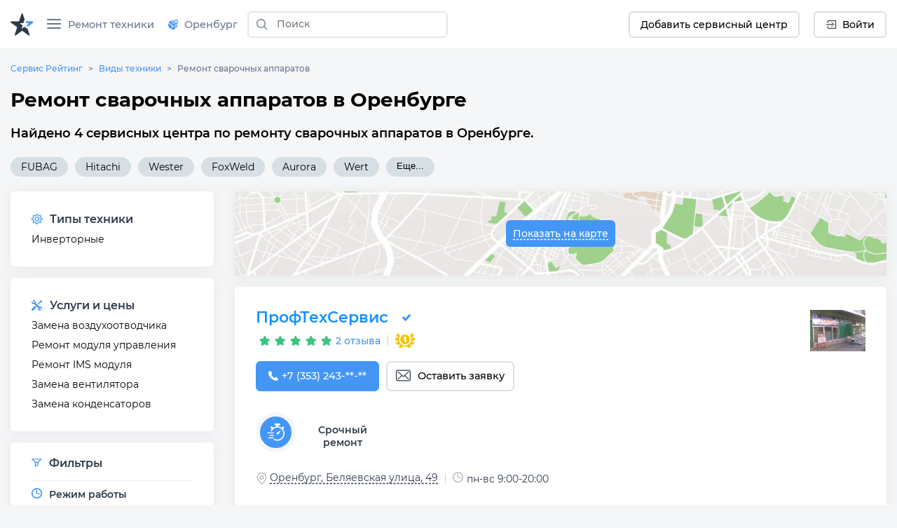

--- FILE ---
content_type: text/html;charset=utf-8
request_url: https://orenburg.servicerating.ru/svarochnye-apparaty
body_size: 49642
content:
<!DOCTYPE html><html  lang="ru"><head><meta charset="utf-8"><meta name="viewport" content="width=device-width, initial-scale=1"><title>Ремонт сварочных аппаратов в Оренбурге - сервисы рядом на карте</title><style>#__nuxt{display:flex;flex-direction:column;min-height:100vh}</style><style>body{background:#f5f6f8;font:400 14px Montserrat,sans-serif;margin:0}body br{margin-top:15px}html{scroll-behavior:smooth}</style><style>#__nuxt{display:flex;flex-direction:column;min-height:100vh}h1{margin:0}.row{display:flex;flex-wrap:wrap;margin-left:-15px;margin-right:-15px}.row--padding{padding:10px 0 20px}.col-12{box-sizing:border-box;flex:0 0 100%;max-width:100%;padding-left:15px;padding-right:15px;position:relative;width:100%}</style><style>.navbar__container{align-items:center;display:flex;flex-wrap:wrap;justify-content:space-between}.navbar__brand{display:inline-block;font-size:1.125rem;line-height:inherit;margin-right:1rem;padding-bottom:.33125rem;padding-top:.33125rem;white-space:nowrap}.navbar__brand:focus,.navbar__brand:hover{text-decoration:none}.navbar__left-group,.navbar__right-group{display:flex;flex-direction:column;list-style:none;margin-bottom:0;padding-left:0}.navbar__left-group .dropdown__menu,.navbar__right-group .dropdown__menu{float:none;position:static}.navbar__collapse{align-items:center;flex-basis:100%;flex-grow:1}.navbar__collapse-button{background-color:transparent;border:1px solid transparent;border-radius:.25rem;font-size:1.125rem;line-height:1;padding:.25rem .75rem}.navbar__collapse-button:focus,.navbar__collapse-button:hover{text-decoration:none}.navbar__toggler-icon{background:no-repeat 50%;background-size:100% 100%;content:"";display:inline-block;height:1.5em;vertical-align:middle;width:1.5em}@media (min-width:768px){.navbar{flex-flow:row nowrap;justify-content:flex-start}.navbar .navbar__left-group,.navbar .navbar__right-group{flex-direction:row}.navbar .navbar__left-group .dropdown__menu,.navbar .navbar__right-group .dropdown__menu{position:absolute}.navbar .navbar__collapse{display:flex!important;flex-basis:auto}.navbar .navbar__collapse-button{display:none}}.navbar .navbar__brand,.navbar .navbar__brand:focus,.navbar .navbar__brand:hover{color:#000000e6}.navbar .navbar__collapse-button{border-color:#0000001a;color:#00000080}.navbar .navbar__toggler-icon{background-image:url("data:image/svg+xml;charset=utf-8,%3Csvg xmlns='http://www.w3.org/2000/svg' viewBox='0 0 30 30'%3E%3Cpath stroke='rgba(0, 0, 0, 0.5)' stroke-linecap='round' stroke-miterlimit='10' stroke-width='2' d='M4 7h22M4 15h22M4 23h22'/%3E%3C/svg%3E")}.navbar__collapse:not(.show){display:none}.dropdown{position:relative}.dropdown__menu{background-clip:padding-box;background-color:#fff;border:none;border-radius:.25rem;box-shadow:0 1px 15px #a1b2c680;color:#212529;display:none;float:left;font-size:.9rem;left:0;list-style:none;margin:.125rem 0 0;min-width:10rem;padding:.5rem 0;position:absolute;text-align:left;top:100%;z-index:1000}[x-placement^=bottom].dropdown__menu,[x-placement^=left].dropdown__menu,[x-placement^=right].dropdown__menu,[x-placement^=top].dropdown__menu{bottom:auto;right:auto}.dropdown__item{background-color:transparent;border:0;clear:both;color:#212529;display:block;font-weight:400;padding:.25rem 1.5rem;text-align:inherit;white-space:nowrap;width:100%}.dropdown__item:focus,.dropdown__item:hover{color:#317ed8;text-decoration:none}.dropdown__item:disabled{background-color:transparent;color:#6c757d;pointer-events:none}.dropdown__menu{padding:0}.dropdown__menu--right{left:auto;right:0}.dropdown__menu--show{display:block}.dropdown__item{padding:.5rem 1.5rem;text-decoration:none;width:auto}.dropdown__item--top-border{border-top:1px solid #e8e9f0}.dropdown__item:hover{color:#4496f6;cursor:pointer}.dropdown-ico{border-radius:70px;cursor:pointer;height:35px;max-width:35px;-o-object-fit:cover;object-fit:cover;-o-object-position:top;object-position:top;width:auto}.navbar{align-items:stretch;background:#fff;border-bottom:1px solid hsla(208,7%,46%,.129);box-sizing:border-box;display:flex;flex-wrap:wrap;justify-content:space-between;min-height:60px;position:relative}@media (min-width:576px){.navbar{height:70px}}.navbar__icon--margin-right{margin-right:8px}.navbar__icon--sign{display:flex}.navbar__icon--sign:before{display:flex;justify-content:center;line-height:0;width:10px}.navbar__container{box-sizing:border-box;flex-wrap:nowrap;margin-left:auto;margin-right:auto;max-width:1328px;padding-left:15px;padding-right:15px;position:relative;width:100%}@media (max-width:991.98px){.navbar__container{flex-wrap:wrap}}.navbar__collapse-button{border:none!important;outline:none;padding:1rem .75rem}.navbar__brand{background-image:url(/newlogo.svg);background-size:cover;display:block;height:32px;margin-bottom:-10px;margin-right:10px;margin-top:-10px;min-width:170px;padding:0;text-decoration:none;width:170px}@media (max-width:1300px){.navbar__brand{background-image:url(/logo-star.svg);min-width:32px;width:32px}}@media (max-width:767.98px){.navbar__brand{background-image:url(/newlogo.svg);min-width:170px;width:170px}}@media (max-width:400px){.navbar__brand{height:24px;min-width:130px;width:130px}}@media (max-width:350px){.navbar__brand{height:19px;min-width:100px;width:100px}}.navbar__collapse{position:relative}.navbar__left-group{font-size:.9rem;margin-right:auto;margin-top:0;position:relative}@media (min-width:768px) and (max-width:991.98px){.navbar__left-group{align-items:center;max-width:600px}}.navbar__right-group{font-size:.9rem;margin-left:auto;margin-right:0;margin-top:0}.navbar__divider{height:31px;margin:auto 5px;position:relative}.navbar__item{display:flex;list-style:none;margin:2px 10px;width:-moz-max-content;width:max-content}.navbar__item:last-child{margin-right:0}.navbar__item--max-content{width:-moz-max-content;width:max-content}.navbar__item--margin-right{margin-right:10px!important}@media (max-width:767.98px){.navbar__item--no-sm{display:none!important}}.navbar__item--sm{display:none;margin-left:0;margin-right:5px}.navbar__item--sm .button--white{align-items:center;display:flex;width:40px!important}.navbar__item--tabbed{align-items:center;display:flex}.navbar__item--tabbed a{align-items:center;display:inline-flex;height:68px;margin-bottom:-20px;margin-top:-20px;text-align:center}.navbar__item--tabbed a span{margin-left:5px}@media (min-width:768px) and (max-width:991.98px){.navbar__item--tabbed a{box-sizing:border-box;margin-bottom:-10px;margin-top:-10px;min-height:66px!important;padding-bottom:15px;padding-top:15px}}.navbar__item--preview{position:relative}.navbar__item--preview:hover .navbar__hint{display:flex;flex-direction:column}.navbar__item .button{align-items:center;border:none;border-radius:6px;box-sizing:border-box;cursor:pointer;display:flex;font-family:Montserrat,serif;font-size:14px;font-weight:500;justify-content:center;min-height:38px;min-width:40px;padding:unset;width:-moz-max-content;width:max-content}.navbar__item .button--blue{background-color:#4496f6;color:#fff;padding-left:15px;padding-right:15px;text-decoration:none}.navbar__item .button--blue:hover{background-color:#317ed8}.navbar__item .button--blue:active{background-color:#286ebf}.navbar__item .button--white{background-color:#fff;border:2px solid #dddfe1;padding-left:15px;padding-right:15px}.navbar__item .button--white:hover{background-color:#e1e7ee;border-color:#e1e7ee}.navbar__item .button--white:active{background-color:#c0d1e2;border-color:#c0d1e2}@media (max-width:767.98px){.navbar__item .button{padding-left:0;padding-right:0}}.navbar__hint{background:#fff;border-radius:5px;box-shadow:0 1px 5px #a1b2c680;display:none;left:0;margin-top:40px;min-width:-moz-max-content;min-width:max-content;padding:10px;position:absolute;top:0;transition:all .2s ease-in-out;z-index:2}.navbar__hint-item{margin:3px 10px}.navbar__hint-item a{color:#000;display:inline;padding:0;text-decoration:none}.navbar__hint-item a:hover{color:#4496f6}@media (min-width:768px) and (max-width:991.98px){.navbar__hint{margin-top:45px}}.navbar__link{align-items:center;color:#67758e;cursor:pointer;display:flex;font-weight:500;padding:0;position:relative;text-decoration:none}.navbar__link-icon{margin-right:9px}.navbar__link--arrow:after{content:url([data-uri]);display:block;margin-left:10px;width:10px}@media (max-width:767.98px){.navbar__link--arrow:after{display:none}}.navbar__link--menu .navbar__close-icon{cursor:pointer;height:15px;margin:auto 10px auto auto;position:relative;transform:rotate(0);transition:.5s ease-in-out;width:20px}.navbar__link--menu .navbar__close-icon span{background:#67758e;border-radius:9px;display:block;height:2px;left:0;opacity:1;position:absolute;transform:rotate(0);transition:.25s ease-in-out;width:100%}.navbar__link--menu .navbar__close-icon span:first-child{top:0}.navbar__link--menu .navbar__close-icon span:nth-child(2),.navbar__link--menu .navbar__close-icon span:nth-child(3){top:6px}.navbar__link--menu .navbar__close-icon span:nth-child(4){top:12px}.navbar__link--menu .navbar__close-icon--show span:first-child{left:50%;top:6px;width:0}.navbar__link--menu .navbar__close-icon--show span:nth-child(2){transform:rotate(45deg)}.navbar__link--menu .navbar__close-icon--show span:nth-child(3){transform:rotate(-45deg)}.navbar__link--menu .navbar__close-icon--show span:nth-child(4){left:50%;top:6px;width:0}@media (max-width:1150px){.navbar__link--menu span{display:none}.navbar__link--menu:before{margin-right:0}}.navbar__link--geo-icon:hover{color:#4496f6}.navbar__link--disabled{cursor:default}.navbar__link--disabled:hover:before{background-color:transparent}.navbar__link--active{color:#2f3a49}.navbar__link--active:before{background-color:#4496f6;border-top-left-radius:3px;border-top-right-radius:3px;bottom:0;color:#2f3a49;content:"";display:block;height:3px;left:0;margin:0;position:absolute;right:0}@media (max-width:991.98px){.navbar__divider--no-sm{display:none}.navbar__item{margin-right:0}.navbar__collapse{width:70%}}@media (max-width:767.98px){.navbar{min-height:60px}.navbar__left-group{border-top:1px solid #e8e8e8}.navbar__left-group,.navbar__left-group .navbar__item{margin-left:0;margin-right:0}.navbar__left-group .navbar__hint{display:none!important}.navbar__item{align-items:center;display:flex;margin-right:10px;margin-top:0!important;min-height:40px;padding:0}.navbar__item--margin-bottom-sm{margin-bottom:15px!important}.navbar__item--margin-bottom-sm:first-child{margin-top:15px!important}.navbar__link{box-sizing:border-box;padding:0 1rem!important}.navbar__link--active:before{border-bottom-right-radius:6px;border-top-left-radius:0;border-top-right-radius:6px;height:100%;margin:0;width:3px}.navbar__link:hover{color:#4496f6!important}.navbar__link:hover:before{border-bottom-right-radius:6px;border-top-left-radius:0;border-top-right-radius:6px;height:100%;margin:0}.navbar__brand{margin-right:auto!important}.navbar__right-group{display:none!important}.navbar__item--sm{display:flex}.navbar__container{padding-left:0;padding-right:0}}.city-hint{background:#fff;border-radius:5px;box-shadow:0 1px 5px #a1b2c675;display:table;left:0;padding:22px;position:absolute;top:50px;white-space:nowrap;z-index:999}@media (max-width:767.98px){.city-hint{display:none}}.city-hint--mobile{bottom:0;box-sizing:border-box;display:none;position:fixed;top:auto;width:100%;z-index:999}@media (max-width:767.98px){.city-hint--mobile{display:table}}.city-hint .icon--close{cursor:pointer;position:absolute;right:2px;top:2px}.city-hint__buttons{display:flex;margin-top:15px}.city-hint__buttons .button:first-child{margin-right:10px}.navbar-phone{display:flex;flex-direction:column;margin-left:0;margin-right:7px}.navbar-phone--mobile{align-items:start;border-top:1px solid #e8e8e8;box-sizing:border-box;padding:10px 20px;width:100%}@media (min-width:768px){.navbar-phone--mobile{display:none}}.navbar-phone--mobile .navbar-phone__text{color:#2f3a49;margin-bottom:5px}.navbar-phone--mobile .navbar-phone__phone:before{content:url(/icons/navbar/blue-phone.svg);margin-right:10px}.navbar-phone__text{color:#67758e;font-size:14px;font-style:normal;font-weight:500}.navbar-phone__phone{color:#4496f6;font-size:18px;font-style:normal;font-weight:700;text-decoration:none}@media (min-width:576px){.fixed-nav{z-index:999}.backdrop,.fixed-nav{position:fixed;width:100%}.backdrop{background-color:#3c3c3c82;height:100%}}@media (min-width:768px){body.modal-open{padding-right:7px!important}body.modal-open .navbar__container{padding-right:17px}body::-webkit-scrollbar{width:7px}body::-webkit-scrollbar-track{background-color:transparent;margin-bottom:3px;margin-top:3px}body::-webkit-scrollbar-thumb{background-color:#4496f6;border-radius:3px}}</style><style>.search-form{display:inline-flex;flex:1}@media (min-width:576px){.search-form{margin:auto 10px}}.search-form--f-none{flex:none}.search-form--no-margin{margin:0}.search-form--mobile{box-sizing:border-box;display:none;height:60px;padding-left:10px;padding-right:10px;width:100%}@media (max-width:767.98px){.search-form--mobile{background:#fff;display:none}}@media (min-width:576px){.search-form--nav{margin:auto 4px}}.search-form--nav .search-form__input-group{border-radius:6px;height:34px}@media (min-width:576px){.search-form--nav .search-form__input-group{border:2px solid #e1e7ee;height:38px;max-width:286px}.search-form--nav .search-form__input-group:focus,.search-form--nav .search-form__input-group:hover{background:#f6fdff;border:2px solid #aed0f8}}@media (max-width:950px){.search-form--desktop{display:none}}@media (max-width:767.98px){.search-form--desktop{display:none}.search-form--show{align-items:center;display:flex;position:absolute;top:0}}.search-form__input-group{align-items:stretch;box-sizing:border-box;display:flex;flex-wrap:nowrap;position:relative;width:100%}.search-form__input-group--white{background-color:#fff;border-radius:6px}.search-form__input-group--bordered{border:1px solid #dee2e6;border-radius:6px}.search-form__input-group--bordered:hover{background:#f6fdff;border:1px solid #aed0f8;border-radius:6px;box-shadow:inset 0 2px 4px #a2bbd240}.search-form__input-group--mobile{min-height:38px}.search-form__input-group--standart{box-sizing:border-box;height:36px;margin-bottom:.5rem;margin-top:.5rem}.search-form__input-group-append{display:flex;margin-left:-1px}.search-form__button{align-items:center;background-color:transparent;border-style:solid;border-width:1px;cursor:pointer;display:flex;font-size:.9rem;font-weight:500;line-height:1.5;margin:0;outline:none;padding:.375rem .75rem;text-align:center;text-decoration:none;text-transform:none;transition:color .15s ease-in-out,background-color .15s ease-in-out,border-color .15s ease-in-out,box-shadow .15s ease-in-out;-webkit-user-select:none;-moz-user-select:none;user-select:none;vertical-align:middle}.search-form__button--search{border:none;color:#6c757d;line-height:0;position:relative;z-index:2}.search-form__button--blue{background-color:#4496f6;border-color:#4496f6;border-radius:7px;color:#fff}.search-form__button--white{background-color:#fff;border-color:#dddfe1;border-radius:7px;color:#2f3a49}.search-form__input{background-clip:padding-box;background:#fff;border:1px solid transparent;border-radius:0;color:#495057;display:flex;font-size:1rem;font-weight:400;line-height:1.5;outline:none;overflow:visible;padding:.375rem .75rem;transition:border-color .15s ease-in-out,box-shadow .15s ease-in-out}.search-form__input--padding{padding:7px 15px!important}.search-form__input--city a{color:#000}.search-form__input--city a:hover{color:#18a0fb}.search-form__input--search{background-color:transparent;box-sizing:border-box;flex:1 1 auto;font-size:14px;margin-bottom:0;padding-left:0;position:relative;width:100%}.search-form__input--search::-moz-placeholder{font:400 14px Montserrat,sans-serif;font-weight:500}.search-form__input--search::placeholder{font:400 14px Montserrat,sans-serif;font-weight:500}.search-form__input--search:focus~.search-form__tips{opacity:1;visibility:visible}.search-form__input--bold{font-weight:700}.search-form__icon--search{margin:auto}.search-form__icon--close{align-items:center;display:flex}.search-form__icon--close:before{content:url(/icons/close.svg)}.search-form__tips{background:#fff;border-radius:5px;box-shadow:0 1px 15px #a1b2c680;left:0;margin-top:42px;opacity:0;overflow:hidden;position:absolute;transition:all .2s ease-in-out;visibility:hidden;width:100%;z-index:10}.search-form__tips:hover{opacity:1;visibility:visible}.search-form__tips-list{border-bottom:1px solid #e8e9f0;list-style:none;margin:0;padding:20px;-webkit-user-select:none;-moz-user-select:none;user-select:none}.search-form__tips-item{cursor:default;margin-bottom:10px}.search-form__tips-item a{color:#000;text-decoration:none}.search-form__tips-item:hover,.search-form__tips-item:hover a{color:#4496f6}.search-form__tips-item:last-child{margin-bottom:0}.search-form__tips-item_all{color:#4a90e2}.search-form__tips-item_all-text{border-bottom:1px dashed #4a90e2;transition:all .2s ease}.search-form__tips-item_all-text:hover{color:#286ebf}.search-form__tips-item_all-text:active{color:#2260a8}.search-form__tips-item_latest{font-weight:600}.search-form__tips-item_title{color:#67758e;font-weight:400}.search-form__tips-item_title:hover{color:#67758e}.search-form__close-button{background:none;border:none;cursor:pointer;display:flex;outline:none;padding-left:6px;padding-right:6px}</style><style>.subnav__container{align-items:center;display:flex;flex-wrap:wrap;justify-content:space-between}@media (min-width:768px){.subnav{flex-flow:row nowrap;justify-content:flex-start}}.subnav__promo-link{align-items:center;border:none;color:#0075ff;cursor:pointer;display:flex;flex-direction:row;font-weight:600;height:100%;justify-content:center;margin-left:10px;padding:0}@media (max-width:1199.98px){.subnav__promo-link{margin-bottom:15px}}@media (max-width:767.98px){.subnav__promo-link{display:none;height:0}}.subnav__link{align-items:center;color:#67758e;cursor:pointer;display:flex;flex-direction:row;font-size:15px;font-weight:500}@media (min-width:768px){.subnav__link{padding-left:0!important}}.subnav__link--hovered:hover{color:#4496f6}@media (max-width:991.98px){.subnav__row--category{border-right:1px solid hsla(208,7%,46%,.129);box-sizing:border-box;width:40%}}@media (min-width:768px){.subnav__row--category{border-right:1px solid hsla(208,7%,46%,.129);box-sizing:border-box;width:30%}}.subnav__row--category .subnav__link{padding:.5rem 1rem}.subnav__dropdown{height:18px;margin-left:auto;width:10px}.subnav__dropdown:before{content:url(/icons/select/dropdown-down.svg);display:inline-flex;margin:auto;transform:rotate(-90deg)}.subnav__item{display:block;position:relative}@media (min-width:576px){.subnav__item .subnav__promo-link{display:none}.subnav__item{position:unset}}.subnav__popover{background-color:#fff;box-sizing:border-box;opacity:0;position:absolute;transition:all .2s ease-in-out;visibility:hidden;width:100%;z-index:5}@media (max-width:991.98px){.subnav__popover{display:flex;flex-direction:column;flex-wrap:wrap;height:100%;right:0;top:0}}@media (min-width:768px){.subnav__popover{display:flex;flex-direction:column;flex-wrap:wrap;height:100%;right:0;top:0;width:69%}}.subnav__popover-category{box-sizing:border-box;margin-bottom:15px;width:33.3333333333%}.subnav__popover--another{display:flex;flex-wrap:wrap;margin-bottom:15px;padding-top:15px;right:0;width:877px}.subnav__popover--another .subnav__popover-item:last-child{margin-bottom:0}.subnav__popover:hover{opacity:1;visibility:visible}.subnav__popover-title{cursor:default;font-weight:500;margin:0 20px 15px}.subnav__popover-item{align-items:center;color:#000;display:block;margin:10px 50px;text-decoration:none}.subnav__popover-item:visited{color:#000}.subnav__popover-item:active,.subnav__popover-item:focus,.subnav__popover-item:hover{color:#4496f6}@media (min-width:576px){.subnav__popover-item{color:#000;display:flex;flex-wrap:wrap;margin:0;padding:10px 20px;text-decoration:none;width:30%}}@media (max-width:991.98px){.subnav__row--category{flex-wrap:nowrap}.subnav__popover--another{width:690px}}.subnav__link--selected~.subnav__popover{opacity:1;visibility:visible}.subnav__link--selected>.subnav__dropdown:before{content:url(/icons/select/dropdown-down-blue.svg)}@media (max-width:767.98px){.subnav__dropdown{float:right;margin-right:10px}.subnav__dropdown:before{transform:rotate(-90deg)}.subnav__popover-title{margin-top:15px}.subnav__link{margin:0!important;text-align:left}.subnav__link--selected{color:#4496f6;text-align:left}.subnav__link--selected .subnav__dropdown:before{transform:rotate(0)}.subnav__link--selected~.subnav__popover{border-radius:0;box-shadow:none;display:block;opacity:1;position:relative;visibility:visible}.subnav__row--category{width:100%}.subnav__popover{display:none}}.anticon-spin{animation:loadingCircle 1s linear infinite;color:#1890ff;display:inline-block}.spin{margin:auto}@keyframes loadingCircle{0%{-webkit-transform:rotate(0deg)}to{-webkit-transform:rotate(1turn)}}.subnav{background:#fff;border-bottom:1px solid hsla(208,7%,46%,.129);display:none;padding:0!important}@media (min-width:576px){.subnav{max-height:calc(100vh - 160px)}}@media (min-width:768px){.subnav{max-height:calc(100vh - 60px)}}.subnav--show{display:flex}.subnav__container{box-sizing:border-box;margin-left:auto;margin-right:auto;max-width:1328px;padding-left:15px;padding-right:15px;width:100%}@media (max-width:767.98px){.subnav__container{padding:0}}@media (min-width:576px){.subnav__container{position:relative}}.subnav__row{display:flex;flex-direction:column;flex-wrap:wrap;flex-wrap:nowrap;margin-left:0;margin-right:0;max-height:100%;overflow:auto;-ms-overflow-style:none}.subnav__row::-webkit-scrollbar{width:5px}.subnav__row::-webkit-scrollbar-track{background-color:transparent;margin-bottom:3px;margin-top:3px}.subnav__row::-webkit-scrollbar-thumb{background-color:#91a5b8;border-radius:3px}.subnav__link{border-bottom:solid;border-color:#fff;color:#000;font-size:.9rem;padding:.5rem 1rem;text-decoration:none}.subnav__link--active{border-bottom:solid;border-color:#4496f6}.subnav__link--selected{color:#4496f6}@media (max-width:767.98px){.subnav{display:none}.subnav--show{display:flex}.subnav__row{flex-direction:column}.subnav__link{margin-bottom:15px;padding:0 1rem}.subnav__link--active{border-bottom:none;position:relative}.subnav__link--active:before{background-color:#4496f6;border-bottom-right-radius:6px;border-top-right-radius:6px;content:"";height:100%;left:0;position:absolute}}.icon__tech{display:none}@media (min-width:768px){.backdrop{top:0;z-index:-1}.subnav{background:transparent;border:none}.subnav__link{margin-left:1rem}.subnav__row{background:#fff}.subnav__popover,.subnav__row{box-shadow:0 1px 5px #d9d9d980}.subnav__popover{height:auto;left:calc(30% + 6px);margin-top:-44px;position:absolute;top:auto;width:330px}.subnav__popover-item{box-sizing:border-box;width:100%}.subnav .icon__tech{display:flex}.subnav .icon__tech:before{background-size:20px 20px;content:"";display:block;height:20px;width:20px}.subnav .icon__tech--stiralnye-mashiny:before{background-image:url(/img/icons/tech/stiralnye-mashiny.svg)}.subnav .icon__tech--kholodilniki:before{background-image:url(/img/icons/tech/kholodilniki.svg)}.subnav .icon__tech--shveynye-mashiny:before{background-image:url(/img/icons/tech/shveynye-mashiny.svg)}.subnav .icon__tech--posudomoechnye-mashiny:before{background-image:url(/img/icons/tech/posudomoechnye-mashiny.svg)}.subnav .icon__tech--elektricheskie-plity:before{background-image:url(/img/icons/tech/elektricheskie-plity.svg)}.subnav .icon__tech--dukhovye-shkafy:before{background-image:url(/img/icons/tech/dukhovye-shkafy.svg)}.subnav .icon__tech--varochnye-poverkhnosti:before{background-image:url(/img/icons/tech/varochnye-poverkhnosti.svg)}.subnav .icon__tech--pylesosy:before{background-image:url(/img/icons/tech/pylesosy.svg)}.subnav .icon__tech--televizory:before{background-image:url(/img/icons/tech/televizory.svg)}.subnav .icon__tech--mobilnye-telefony:before{background-image:url(/img/icons/tech/mobilnye-telefony.svg)}.subnav .icon__tech--naushniki:before{background-image:url(/img/icons/tech/naushniki.svg)}.subnav .icon__tech--elektronnye-knigi:before{background-image:url(/img/icons/tech/elektronnye-knigi.svg)}.subnav .icon__tech--fotoapparaty:before{background-image:url(/img/icons/tech/fotoapparaty.svg)}.subnav .icon__tech--noutbuki:before{background-image:url(/img/icons/tech/noutbuki.svg)}.subnav .icon__tech--kompyutery:before{background-image:url(/img/icons/tech/kompyutery.svg);background-size:25px 25px;height:25px;width:25px}.subnav .icon__tech--printery:before{background-image:url(/img/icons/tech/printery.svg)}.subnav .icon__tech--planshety:before{background-image:url(/img/icons/tech/planshety.svg)}.subnav .icon__tech--monitory:before{background-image:url(/img/icons/tech/monitory.svg)}.subnav .icon__tech--multivarki:before{background-image:url(/img/icons/tech/multivarki.svg)}.subnav .icon__tech--myasorubki:before{background-image:url(/img/icons/tech/myasorubki.svg)}.subnav .icon__tech--mikrovolnovye-pechi:before{background-image:url(/img/icons/tech/mikrovolnovye-pechi.svg)}.subnav .icon__tech--gazonokosilki:before{background-image:url(/img/icons/tech/gazonokosilki.svg)}.subnav .icon__tech--perforatory:before{background-image:url(/img/icons/tech/perforatory.svg)}.subnav .icon__tech--benzopily:before{background-image:url(/img/icons/tech/benzopily.svg)}.subnav .icon__tech--svarochnye-apparaty:before{background-image:url(/img/icons/tech/svarochnye-apparaty.svg)}.subnav .icon__tech--kofemashiny:before{background-image:url(/img/icons/tech/kofemashiny.svg)}.subnav .icon__tech--videokarty:before{background-image:url(/img/icons/tech/videokarty.svg)}.subnav .icon__tech--shurupovyorty:before{background-image:url(/img/icons/tech/shurupovyorty.svg)}.subnav .icon__tech--zhestkie-diski:before{background-image:url(/img/icons/tech/zhestkie-diski.svg)}.subnav .icon__tech--materinskie-platy:before{background-image:url(/img/icons/tech/materinskie-platy.svg)}.subnav .icon__tech--snegouborshchiki:before{background-image:url(/img/icons/tech/snegouborshchiki.svg)}.subnav .icon__tech--bloki-pitaniya:before{background-image:url(/img/icons/tech/bloki-pitaniya.svg)}.subnav .icon__tech--kofevarki:before{background-image:url(/img/icons/tech/kofevarki.svg)}.subnav .icon__tech--klaviatury:before{background-image:url(/img/icons/tech/klaviatury.svg)}.subnav .icon__tech--igrovye-pristavki:before{background-image:url(/img/icons/tech/igrovye-pristavki.svg)}.subnav .icon__tech--gazovye-plity:before{background-image:url(/img/icons/tech/gazovye-plity.svg)}.subnav .icon__tech--parogeneratory:before{background-image:url(/img/icons/tech/parogeneratory.svg)}.subnav .icon__tech--elektroveniki:before{background-image:url(/img/icons/tech/elektroveniki.svg)}.subnav .icon__tech--sokovyzhimalki:before{background-image:url(/img/icons/tech/sokovyzhimalki.svg)}.subnav .icon__tech--aerogril:before{background-image:url(/img/icons/tech/aerogril.svg)}.subnav .icon__tech--muzykalnye-centry:before{background-image:url(/img/icons/tech/muzykalnye-centry.svg)}.subnav .icon__tech--umnie-chasi:before{background-image:url(/img/icons/tech/umnie-chasi.svg)}.subnav .icon__tech--kvadrokoptery:before{background-image:url(/img/icons/tech/kvadrokoptery.svg)}.subnav .icon__tech--ibp:before{background-image:url(/img/icons/tech/ibp.svg)}.subnav .icon__tech--ssd-disk:before{background-image:url(/img/icons/tech/ssd-disk.svg)}.subnav .icon__tech--operativnaya-pamyat:before{background-image:url(/img/icons/tech/operativnaya-pamyat.svg)}.subnav .icon__tech--kart-pamyati:before{background-image:url(/img/icons/tech/kart-pamyati.svg)}.subnav .icon__tech--usb-flashki:before{background-image:url(/img/icons/tech/usb-flashki.svg)}.subnav .icon__tech--mishki:before{background-image:url(/img/icons/tech/mishki.svg)}.subnav .icon__tech--veb-kameri:before{background-image:url(/img/icons/tech/veb-kameri.svg)}.subnav .icon__tech--djoistiki-gaimpadi:before{background-image:url(/img/icons/tech/djoistiki-gaimpadi.svg)}.subnav .icon__tech--skaneri:before{background-image:url(/img/icons/tech/skaneri.svg)}.subnav .icon__tech--proektori:before{background-image:url(/img/icons/tech/proektori.svg)}.subnav .icon__tech--mojki-vysokogo-davleniya:before{background-image:url(/img/icons/tech/mojki-vysokogo-davleniya.svg)}.subnav .icon__tech--vozduhoduvki:before{background-image:url(/img/icons/tech/vozduhoduvki.svg)}.subnav .icon__tech--kultivatory:before{background-image:url(/img/icons/tech/kultivatory.svg)}.subnav .icon__tech--dreli:before{background-image:url(/img/icons/tech/dreli.svg)}.subnav .icon__tech--elektrogeneratory:before{background-image:url(/img/icons/tech/elektrogeneratory.svg)}.subnav .icon__tech--giroskutery:before{background-image:url(/img/icons/tech/giroskutery.svg)}.subnav .icon__tech--sigvei:before{background-image:url(/img/icons/tech/sigvei.svg)}.subnav .icon__tech--elektrosamokaty:before{background-image:url(/img/icons/tech/elektrosamokaty.svg)}.subnav .icon__tech--monobloki:before{background-image:url(/img/icons/tech/monobloki.svg)}.subnav .icon__tech--mfu:before{background-image:url(/img/icons/tech/mfu.svg)}.subnav .icon__tech--monokolesa:before{background-image:url(/img/icons/tech/monokolesa.svg)}.subnav .icon__tech--elektrovelosipedy:before{background-image:url(/img/icons/tech/elektrovelosipedy.svg)}}.icon__category{height:25px;margin-right:10px;width:25px}.icon__category:before{background-size:25px 25px;content:"";display:block;height:25px;width:25px}.icon__category--life-large:before{background-image:url(/img/icons/categories/life-large.svg)}.icon__category--audio:before{background-image:url(/img/icons/categories/audio.svg)}.icon__category--electro:before{background-image:url(/img/icons/categories/electro.svg)}.icon__category--computer:before{background-image:url(/img/icons/categories/computer.svg)}.icon__category--climat:before{background-image:url(/img/icons/categories/climat.svg)}.icon__category--heating:before{background-image:url(/img/icons/categories/heating.svg)}.icon__category--auto:before{background-image:url(/img/icons/categories/auto.svg)}.icon__category--life-small:before{background-image:url(/img/icons/categories/life-small.svg)}.icon__category--garden:before{background-image:url(/img/icons/categories/garden.svg)}.icon__category--electro-tool:before{background-image:url(/img/icons/categories/electro-tool.svg)}.icon__category--beauty:before{background-image:url(/img/icons/categories/beauty.svg)}.icon__category--electrica:before{background-image:url(/img/icons/categories/electrica.svg)}.icon__category--foto:before{background-image:url(/img/icons/categories/foto.svg)}.icon__category--medical:before{background-image:url(/img/icons/categories/medical.png)}.icon__category--all:before{background-image:url(/img/icons/categories/all.svg)}.icon__category--periferiya-kompyutera:before{background-image:url(/img/icons/categories/periferiya-kompyutera.png)}.icon__category--kompyuternye-komplektuyushchie:before{background-image:url(/img/icons/categories/kompyuternye-komplektuyushchie.svg)}.icon__category--mono:before{background-image:url(/img/icons/categories/mono.svg)}.icon__category--optics:before{background-image:url(/img/icons/categories/optics.svg)}.icon__category--wifi:before{background-image:url(/img/icons/categories/wifi.svg)}</style><style>.ring-container{display:inline-flex;height:21px;margin-left:15px;margin-right:5px;position:relative;width:21px}.circle{background-color:#03a9f4;border-radius:50%;height:7px;left:7px;position:absolute;top:7px;width:7px}.ringring{animation:pulsate 1s ease-out;animation-iteration-count:infinite;border:3px solid #2196f3;border-radius:30px;-webkit-border-radius:30px;height:15px;left:0;opacity:0;position:absolute;top:0;width:15px}.button--blue .ring-container{margin-left:0}.button--blue .ringring{border:3px solid #fff}.button--blue .circle{background-color:#fff}@keyframes pulsate{0%{opacity:0;transform:scale(.1)}50%{opacity:1}to{opacity:0;transform:scale(1.2)}}</style><style>.header{cursor:default;margin-bottom:20px;margin-top:20px}.col-3{box-sizing:border-box}.col-3,.col-3--no-padding{flex:0 0 25%;max-width:25%;padding-left:15px;padding-right:15px;position:relative;width:100%}.col-3--no-padding{padding:0!important}.col-9{box-sizing:border-box;flex:0 0 75%;max-width:75%}.col-9,.col-9--no-padding{padding-left:15px;padding-right:15px;position:relative;width:100%}.col-9--no-padding{flex:0 0 25%;max-width:25%;padding:0!important}@media (max-width:1199.98px){.col-9{flex:0 0 66.6666666667%;max-width:66.6666666667%}.col-3,.col-9{box-sizing:border-box;padding-left:15px;padding-right:15px;position:relative;width:100%}.col-3{flex:0 0 33.3333333333%;max-width:33.3333333333%}}@media (max-width:991.98px){.col-3,.col-9{box-sizing:border-box;flex:0 0 100%;max-width:100%;padding-left:15px;padding-right:15px;position:relative;width:100%}}.card{color:#2f3a49;display:flex;flex-direction:column;min-width:0;position:relative;word-wrap:break-word;background-clip:border-box;background-color:#fff;border:none;border-radius:5px;box-shadow:0 1px 15px #d9d9d980;margin-top:1rem;padding:30px}.card--pointer{cursor:pointer}.card--no-padding{padding:0!important}#catalog-filter.fixed{display:flex;justify-content:center;margin-top:0;overflow:hidden;padding:0;position:fixed;top:0;transition:max-height .8s ease-out;width:calc(100% - 30px);z-index:999}#catalog-filter.fixed .catalog-filter{margin:30px}#catalog-filter.fixed .catalog-filter__check-items{max-height:calc(100vh - 200px);overflow:scroll}#catalog-filter.show{max-height:100vh;transition:max-height .8s ease-in}@media (max-width:767.98px){.mobile-dialog{box-sizing:border-box;display:flex;height:100vh;left:0;margin-top:0;position:fixed;top:0;width:100%;z-index:999}.mobile-dialog .catalog-filter__header{justify-content:flex-start;width:100%}.mobile-dialog .catalog-filter__header:hover{opacity:1}.mobile-dialog .catalog-filter__header:after,.mobile-dialog .catalog-filter__header:before{background-color:#9e9e9e;content:" ";height:15px;position:absolute;right:35px;width:1px}.mobile-dialog .catalog-filter__header:before{transform:rotate(45deg)}.mobile-dialog .catalog-filter__header:after{transform:rotate(-45deg)}.mobile-dialog .catalog-filter__check-items{max-height:calc(100vh - 205px);overflow:scroll}}.next-pagination-button{background-color:#4496f6;border-radius:7px;color:#fff;cursor:pointer;display:flex;justify-content:center;margin:20px auto auto;min-width:283px;padding:10px;text-align:center;text-decoration-style:dashed;width:283px}.next-pagination-button:hover{background-color:#286ebf}@media (max-width:991.98px){.catalog-filter-container{display:flex}.catalog-filter-container .mobile-filter-button{align-items:center;display:flex;flex:1;flex-direction:row;justify-content:center;margin-right:8px;padding:20px}.catalog-filter-container .mobile-filter-button .catalog-filter__header-row{margin:auto}.catalog-filter-container .mobile-filter-button:last-child{margin-right:0}.catalog-filter-container .map-mobile-button{font-weight:600}}.map-mobile-button{display:none}.map-mobile-button .map-mobile-icon{background-image:url(/icons/center/blue-geo-pin.svg);background-repeat:round;display:inline-flex;height:15px;margin-right:10px;width:15px}.pagination-comment{color:#afb3ce;font-size:12px;margin-top:20px;text-align:center}.subheader--main{font-size:18px;font-weight:600}</style><style>.content{box-sizing:border-box;margin-left:auto;margin-right:auto;max-width:1328px;padding-bottom:26px;padding-left:15px;padding-right:15px;width:100%}@media (min-width:576px){.content{margin-top:70px}}.content--none{display:none!important}</style><style>.breadcrumb{background-color:#e9ecef;background:none;border-radius:.25rem;display:flex;flex-wrap:wrap;list-style:none;margin-bottom:1rem;margin-top:20px;padding:.75rem 1rem;padding:0}</style><style>.breadcrumb__item{font-family:Montserrat,serif;font-size:12px;font-weight:500}.breadcrumb__item+.breadcrumb__item{padding-left:.5rem}.breadcrumb__item+.breadcrumb__item:before{color:#6c757d;content:">";display:inline-block;padding-right:.5rem}.breadcrumb__item:last-child{color:#67758e}.breadcrumb__link{color:#4496f6;font-size:12px;font-weight:500;text-decoration:none}.breadcrumb__link:hover{color:#286ebf}.breadcrumb__link:active{color:#2260a8}</style><style>.modal-open{overflow:hidden}.modal-open .modal{overflow-x:hidden;overflow-y:auto}.modal{display:none;height:100%;left:0;outline:0;overflow:hidden;position:fixed;top:0;width:100%;z-index:1050}.modal-dialog{margin:.5rem;pointer-events:none;position:relative;width:auto}.modal.fade .modal-dialog{transform:translateY(-50px);transition:transform .3s ease-out}@media (prefers-reduced-motion:reduce){.modal.fade .modal-dialog{transition:none}}.modal.show .modal-dialog{transform:none}.modal-dialog-scrollable{display:flex;max-height:calc(100% - 1rem)}.modal-dialog-scrollable .modal-content{max-height:calc(100vh - 1rem);overflow:hidden}.modal-dialog-scrollable .modal-footer,.modal-dialog-scrollable .modal-header{flex-shrink:0}.modal-dialog-scrollable .modal-body{overflow-y:auto}.modal-dialog-centered{align-items:center;display:flex;min-height:calc(100% - 1rem)}.modal-dialog-centered:before{content:"";display:block;height:calc(100vh - 1rem)}.modal-dialog-centered.modal-dialog-scrollable{flex-direction:column;height:100%;justify-content:center}.modal-dialog-centered.modal-dialog-scrollable .modal-content{max-height:none}.modal-dialog-centered.modal-dialog-scrollable:before{content:none}.modal-content{background-clip:padding-box;background-color:#fff;border:1px solid rgba(0,0,0,.2);border-radius:.3rem;display:flex;flex-direction:column;outline:0;pointer-events:auto;position:relative;width:100%}.modal-backdrop{background-color:#000;height:100vh;left:0;position:fixed;top:0;width:100vw;z-index:1040}.modal-backdrop.fade{opacity:0}.modal-backdrop.show{opacity:.5}.modal-header{align-items:center;border-bottom:1px solid #edecef;border-top-left-radius:.3rem;border-top-right-radius:.3rem;display:flex;justify-content:space-between;padding:1.2rem 1rem}.modal-header .close{margin:-1.2rem -1rem -1.2rem auto;padding:1.2rem 1rem}.modal-title{line-height:1.5;margin-bottom:0}.modal-body{flex:1 1 auto;padding:1rem;position:relative}.modal-footer{align-items:center;border-bottom-left-radius:.3rem;border-bottom-right-radius:.3rem;border-top:1px solid #edecef;display:flex;justify-content:flex-end;padding:1rem}.modal-footer>:not(:first-child){margin-left:.25rem}.modal-footer>:not(:last-child){margin-right:.25rem}.modal-scrollbar-measure{height:50px;overflow:scroll;position:absolute;top:-9999px;width:50px}@media (min-width:576px){.modal-dialog{margin:1.75rem auto;max-width:500px}.modal-dialog-scrollable{max-height:calc(100% - 3.5rem)}.modal-dialog-scrollable .modal-content{max-height:calc(100vh - 3.5rem)}.modal-dialog-centered{min-height:calc(100% - 3.5rem)}.modal-dialog-centered:before{height:calc(100vh - 3.5rem)}.modal-sm{max-width:300px}}@media (min-width:992px){.modal-lg,.modal-xl{max-width:800px}}@media (min-width:1200px){.modal-xl{max-width:1140px}}.modal-dialog{border-radius:.3rem;padding:initial}.modal-dialog .el-dialog__header{display:none}.modal-dialog .el-dialog__body{padding:0}.modal-backdrop{opacity:.2}.icon--close{cursor:pointer;height:18px;opacity:.3;position:absolute;right:18px;width:18px}.icon--close:hover{opacity:1}.icon--close:after,.icon--close:before{background-color:#333;content:" ";height:18px;left:10px;position:absolute;width:2px}.icon--close:before{transform:rotate(45deg)}.icon--close:after{transform:rotate(-45deg)}.modal-content a{color:#18a0fb;cursor:pointer;font-size:.9rem;text-decoration:none;word-break:break-word}.modal-content a:hover{color:#286ebf}.modal-content a:active{color:#2260a8}.modal-body{padding:0}.modal-body--padding{padding:20px}.modal-header .close{background-color:transparent;border:0;cursor:pointer;height:auto;margin:auto 0 auto auto;outline:none;padding:0}.modal-header--no-padding{padding:0}.modal-content{border:none}.modal__city-list{align-content:stretch;background:#fff;box-sizing:border-box;display:flex;flex-wrap:wrap;padding:12px 0 0 12px;width:100%}.modal__city-list a{align-items:center;box-sizing:border-box;display:flex;margin-bottom:12px;margin-right:12px;min-height:20px;width:31.5%}@media (max-width:991.98px){.modal__city-list a{width:47.3%}}@media (max-width:767.98px){.modal__city-list a{width:100%}}.modal__header{border-bottom:rgba(0,0,0,.122);border-bottom-style:solid;border-radius:0;border-width:1px;display:flex;flex-direction:row;padding:0;width:auto}.modal__title{color:#91a5b8;cursor:default;font-size:16px;font-weight:400;margin-bottom:auto;margin-top:auto;padding-left:4px}.modal__body{padding:0 20px 20px}.modal__body--scroll{height:350px;margin-bottom:10px;margin-right:5px;margin-top:10px;overflow-y:auto}.modal__body--scroll::-webkit-scrollbar{width:5px}.modal__body--scroll::-webkit-scrollbar-track{background-color:#fff}.modal__body--scroll::-webkit-scrollbar-thumb{background-color:#67758e;border-radius:3px}.modal__body--top-padding{padding-top:20px}.modal__footer{align-items:center;border-bottom-left-radius:.3rem;border-bottom-right-radius:.3rem;border-top:rgba(0,0,0,.149);border-top-style:solid;border-width:1px;display:flex;padding:1rem}.modal__footer--space-around{justify-content:space-around}.modal__footer--column{flex-direction:column}.modal__button--close{background-color:transparent;border:0;cursor:pointer;height:auto;margin-left:auto;outline:none;padding:.8rem}.modal__button--margin-right{margin-right:20px!important}.modal__button--no-padding{padding:0}.modal__tabs{display:flex;flex-direction:row;height:100%;margin:0;padding:0 0 0 1rem}.modal__tab{align-items:center;cursor:pointer;display:flex;font-size:16px;list-style:none;padding:17px 12px}.modal__tab--active{border-bottom:solid;border-color:#4496f6;border-width:2px;font-weight:700}.modal__subtitle{color:#91a5b8;font-size:16px;margin:0;padding-bottom:16px;padding-top:16px}.modal__subtitle--black{color:#000;font-weight:500}.modal__text--gray{color:gray}.modal__message{background-color:#0ff;border-radius:5px;font-size:.8rem;margin:.5rem;padding:.6rem}.modal__divider{border-bottom:1px solid #e6e6e6;margin-left:-20px;margin-right:-20px;padding-top:15px}.modal__line{margin-bottom:10px;margin-top:10px}.modal__line--no-top-margin{margin-top:0}.tooltip-block{position:relative;width:100%}.tooltip-block:hover .tooltip-text--visible{opacity:1;transition-delay:0s;visibility:visible}.tooltip-text{background:#fff;border-radius:5px;box-shadow:0 1px 15px #a1b2c680;opacity:0;padding:10px 15px;position:absolute;top:-50px;transition:opacity .3s;visibility:hidden}.tooltip-text--visible:hover{opacity:0!important;transition:opacity .3s;visibility:hidden!important}.tooltip-text--red{color:#ff6a49}.tooltip-text--bottom-42{bottom:42px}.tooltip-text--textarea{bottom:83px}.tooltip-text--long-textarea{bottom:120px}.chip{background:#4a7a892e;border:none;border-radius:15px;box-sizing:border-box;color:#000;display:inline-flex;margin-bottom:5px;margin-right:10px;margin-top:5px;max-width:290px;padding:5px 15px;text-decoration:none}.chip--wrapper{flex-wrap:nowrap;overflow-x:scroll}.chip--wrapper::-webkit-scrollbar{display:none}.chip--link{cursor:pointer;flex-shrink:0}.chip:hover{background:#4a7a8940;color:#000}</style><style>.categories-list{color:#2f3a49;display:flex;flex-direction:column;min-width:0;position:relative;word-wrap:break-word;background-clip:border-box;background-color:#fff;border:none;border-radius:5px;box-shadow:0 1px 15px #dbdbdb80;margin-top:1rem;padding:30px}@media (max-width:991.98px){.categories-list{padding:20px!important}}.categories-list__header{align-items:center;cursor:default;display:flex;font-weight:600;margin:0;-webkit-user-select:none;-moz-user-select:none;user-select:none}@media (min-width:992px){.categories-list__header{font-size:16px}}.categories-list__subheader{color:gray;cursor:default;display:flex;font-weight:600;margin:0;padding-top:10px}.categories-list__subheader--hidden{display:none}.categories-list__icon--shower{margin-left:auto}@media (min-width:992px){.categories-list__icon--shower{display:none!important}}.categories-list__icon--shower:before{content:url(/icons/filter/shower.svg)}.categories-list__icon--inline{display:inline-flex}.categories-list__icon--hider{margin-left:auto}@media (min-width:992px){.categories-list__icon--hider{display:none!important}}.categories-list__icon--hider:before{content:url(/icons/filter/hider.svg);margin-top:-10px}.categories-list__icon--settings{background-image:url(/icons/catalog/settings.png);background-image:url(/icons/catalog/settings.svg)}.categories-list__icon--server,.categories-list__icon--settings{background-repeat:round;display:inline-flex;height:15px;margin-right:10px;width:16px}.categories-list__icon--server{background-image:url(/icons/catalog/server.png);background-image:url(/icons/catalog/server.svg)}.categories-list__icon--star{background-image:url(/icons/catalog/star.png);background-image:url(/icons/catalog/star.svg)}.categories-list__icon--repair,.categories-list__icon--star{background-repeat:round;display:inline-flex;height:15px;margin-right:10px;width:16px}.categories-list__icon--repair{background-image:url(/icons/catalog/repair.png);background-image:url(/icons/catalog/repair.svg)}.categories-list__items{display:flex;flex-direction:column;margin:0;padding:0}@media (max-width:991.98px){.categories-list__items{display:none}.categories-list__items--show{display:flex;flex-direction:column}}.categories-list__item{color:#000;margin:0;text-decoration:none}.categories-list__item:hover{color:#4496f6}.categories-list__more{border-bottom-style:dashed;border-width:1px;color:#18a0fb;cursor:pointer;display:table;outline:none;padding-top:10px;width:-moz-fit-content;width:fit-content}.categories-list__more:hover{border-color:#fff;color:#286ebf}.categories-list__line{display:flex;margin-top:10px}.categories-list__line--toggle{display:none;opacity:0;transition:all .2s ease-in-out;visibility:hidden}.categories-list__line--show{display:flex;opacity:1;visibility:visible}.categories-list__price-info{align-items:center;display:flex;flex-wrap:wrap;width:100%}.categories-list__price{box-sizing:border-box;color:#18a0fb;padding-left:10px;width:80px}.categories-list__price-name{flex:1}</style><style>.checkbox-container{color:#2f3a49;cursor:pointer;display:flex;flex-direction:row-reverse;font-size:14px;justify-content:flex-end;margin-bottom:auto;margin-top:auto;padding-top:7px;position:relative;-webkit-user-select:none;-moz-user-select:none;user-select:none}.checkbox-container--metro{font-size:12px;font-weight:700}.checkbox-container--metro:hover{color:#4496f6}.checkbox-container--category{margin-left:1.7em}.checkbox-container--margin-bottom{margin-bottom:8px}.checkbox-container--no-padding{padding:0}.checkbox-container--w-100{width:100%}.checkbox-container--accept{color:#67758e;padding-bottom:10px}.checkbox-container--red{color:#e84747}.checkbox-container input{cursor:pointer;height:0;opacity:0;position:absolute;width:0}.checkmark{align-items:flex-end;background-color:#eee;border-radius:4px;display:flex;height:15px;justify-content:center;left:0;margin-right:10px;min-width:15px;top:0;width:15px}.checkbox-container:hover input~.checkmark{background-color:#ccc}.checkbox-container input:checked~.checkmark{background-color:#2196f3}.checkmark:after{content:url([data-uri]);display:none}.checkbox-container input:checked~.checkmark:after{display:block}.catalog-filter__button{background-color:transparent;border-style:solid;border-width:2px;box-sizing:border-box;cursor:pointer;display:flex;font-family:Montserrat,serif;font-size:.9rem;font-weight:500;justify-content:center;line-height:1.5;margin:0;min-height:38px;outline:none;padding:.375rem .75rem;text-align:center;text-decoration:none;text-transform:none;transition:color .15s ease-in-out,background-color .15s ease-in-out,border-color .15s ease-in-out,box-shadow .15s ease-in-out;-webkit-user-select:none;-moz-user-select:none;user-select:none;vertical-align:middle}.catalog-filter__button--white{align-items:center;background-color:#fff;border-color:#dddfe1;border-radius:7px;box-sizing:border-box;color:#000!important;display:flex}.catalog-filter__button--white:hover{background-color:#e1e7ee;border-color:#e1e7ee}.catalog-filter__button--white:active{background-color:#c0d1e2;border-color:#c0d1e2}.catalog-filter__button--blue{align-items:center;background-color:#4496f6;border:none;border-radius:7px;box-sizing:border-box;color:#fff!important;display:flex}.catalog-filter__button--blue:hover{background-color:#317ed8}.catalog-filter__button--blue:active{background-color:#286ebf}.catalog-filter__button--blue:disabled,[disabled].catalog-filter__button--blue{background-color:#828e9c!important;cursor:unset!important}.catalog-filter{cursor:default;display:flex;flex:1;flex-direction:column}.catalog-filter__sort-icon{display:inline-flex;flex-direction:column;margin-right:10px}.catalog-filter__sort-icon-triangle--up{border-bottom:6px solid #4496f6;margin-bottom:3px}.catalog-filter__sort-icon-triangle--down,.catalog-filter__sort-icon-triangle--up{border-left:3px solid transparent;border-right:3px solid transparent;height:0;width:0}.catalog-filter__sort-icon-triangle--down{border-top:6px solid #4496f6}.catalog-filter__header{font-size:16px;font-weight:600;margin-bottom:15px}.catalog-filter__header-row{display:flex;flex-direction:row;flex-wrap:wrap;margin-bottom:-10px;margin-top:-10px}@media (max-width:991.98px){.catalog-filter__header{align-items:center;display:flex;font-size:14px;justify-content:center;margin-bottom:0}}.catalog-filter__header-counter{align-items:center;background-color:red;border-radius:50%;color:#fff;display:flex;font-size:11px;height:18px;justify-content:center;margin-left:10px;width:18px}.catalog-filter__header-icon{background-image:url(/icons/filter/filter.png);background-image:url(/icons/filter/filter.svg);background-repeat:round;display:inline-flex;height:12px;margin-right:10px;width:15px}.catalog-filter--show-filter .catalog-filter__row{display:block}@media (max-width:991.98px){.catalog-filter--show .catalog-filter__header{margin-bottom:10px}.catalog-filter--show .catalog-filter__header--sort{margin-bottom:20px}}.catalog-filter__row{border-top:1px solid hsla(208,7%,46%,.129);margin-bottom:10px;margin-top:10px}.catalog-filter__row--no-title{border-top:0;margin-top:0}.catalog-filter__row--no-title .checkbox-container{margin-top:0}.catalog-filter__row-title{display:flex;font-weight:600;margin-top:10px}.catalog-filter__row .checkbox-container{margin-top:10px;padding-top:0}.catalog-filter__row:last-child{margin-bottom:0}@media (max-width:991.98px){.catalog-filter__row{display:none}}.catalog-filter__icon{background-repeat:round;display:inline-flex;height:15px;margin-right:10px;width:15px}.catalog-filter__icon--time{background-image:url(/icons/filter/time.png);background-image:url(/icons/filter/time.svg)}.catalog-filter__icon--wallet{background-image:url(/icons/filter/wallet.png);background-image:url(/icons/filter/wallet.svg)}.catalog-filter__icon--repair{background-image:url(/icons/filter/repair.png);background-image:url(/icons/filter/repair.svg)}.catalog-filter__icon--metro{background-image:url(/icons/center/blue-geo-pin.svg)}.catalog-filter__row .catalog-filter__button{margin-top:10px;width:100%}.catalog-filter__row .search-form__input-group{margin-top:10px}.map-content__filter-header~.catalog-filter .catalog-filter__check-items{margin-top:-10px}.map-content__filter-header~.catalog-filter .catalog-filter__check-items .catalog-filter__row:first-child{border-top:none}</style><style>.map-splash{color:#2f3a49;display:flex;flex-direction:column;min-width:0;word-wrap:break-word;background-clip:border-box;background-color:#fff;border:none;border-radius:5px;box-shadow:0 1px 15px #d9d9d980;margin-top:1rem;padding:30px}.map-splash:hover{box-shadow:0 1px 5px #d9d9d980}.map-splash{align-items:center;background-blend-mode:multiply;background-position:50%;background-size:cover;box-sizing:border-box;cursor:pointer;height:120px;justify-content:center;position:relative}@media (max-width:991.98px){.map-splash{display:none}}.map-splash__img{box-sizing:border-box;display:flex;height:100%;-o-object-fit:cover;object-fit:cover;padding:-30px;position:absolute;width:100%}.map-splash__button{background-color:#4496f6;border-radius:6px;color:#fff;font-weight:500;padding:10px;text-decoration:underline;text-decoration-style:dashed;text-underline-position:under;z-index:20}.map-splash__button:hover{background-color:#317ed8}</style><style>.conversion-buttons{display:flex;height:89px;margin-top:1rem}@media (min-width:992px){.conversion-buttons{display:none}}.conversion-buttons__button{align-items:center;background:#435277;border-radius:6px;box-sizing:border-box;color:#fff;display:flex;flex:1;flex-direction:column;font-size:14px;font-weight:500;line-height:17px;margin-right:8px;min-height:89px;padding:0 15px;text-align:center;text-decoration:none}.conversion-buttons__button:before{margin-bottom:6px;margin-top:10px}.conversion-buttons__button:last-child{margin-right:0}.conversion-buttons__button--message:before{content:url(/icons/catalog/conversion/comment.svg)}.conversion-buttons__button--phone:before{content:url(/icons/catalog/conversion/phone.svg)}.conversion-buttons__button-text{max-width:110px}</style><style>.metro{align-items:center;background:#e6eef6;border-radius:8px;cursor:default;display:flex;line-height:20px;margin-right:10px;padding:.2rem 30px .2rem .6rem;position:relative;width:-moz-fit-content;width:fit-content}.metro:hover{background:#bcdcec91}.metro--pointer{cursor:pointer}.metro--text,.metro--text:hover{background:none;border:none;padding:0}.metro--text:hover{color:#007bff}.metro__icon{background:#000;border-radius:50%;height:8px;margin:auto 5px;min-width:8px;width:8px}.metro__icon--red{background:red}.metro__icon--green{background:#29bf28}.metro__icon--dark-blue{background:#0079bf}.metro__icon--sky{background:#00c0ff}.metro__icon--brown{background:#745c2f}.metro__icon--orange{background:orange}.metro__icon--purple{background:#810081}.metro__icon--yellow{background:#ff0}.metro__icon--gray{background:#acadaf}.metro__icon--lime{background:#9acd00}.metro__icon--wave{background:#83c1c1}.metro__icon--light-purple{background:#adc0e2}.metro__icon--blue{background:#9d9dff}.metro__icon--light-pink{background:#ffcaf9}.metro__icon--pink{background:#df64a2}.metro__icon--turquoise{background:#00bcd4}.metro .icon--close{cursor:pointer;height:14px;right:10px}.metro .icon--close:after,.metro .icon--close:before{height:14px}.card-preview{border-right:solid;border-color:#fff;cursor:pointer;margin:-20px;padding:20px}.card-preview:hover{border-color:#4496f6}.card-preview .review__header{border-bottom:none;padding-bottom:0;padding-top:10px}.card-preview .review__content-comment{border-top:0;padding-top:0}.card-preview__short-review{align-items:center;display:flex;flex-direction:row;margin-top:20px}.card-preview__short-review:before{background-image:url(/icons/comment.svg);background-size:cover;content:"";height:19px;margin-right:10px;min-width:21px}.card-preview__position-text{align-items:center;display:inline-block;margin-right:auto}@media (max-width:770px){.card-preview__position-text{margin-right:0}}@media (max-width:767.98px){.card-preview__position-text{margin-top:15px;text-align:center}}.card-preview__position-icon{height:21px;width:28px}.card-preview__position-icon-1{background-image:url(/icons/center/position-1.png)}.card-preview__position-icon-2{background-image:url(/icons/center/position-2.png)}.card-preview__position-icon-3{background-image:url(/icons/center/position-3.png)}.card-preview__thumb{margin-right:25px;max-width:100%;width:100px}.card-preview__thumb-img{display:block;height:70px;margin:auto}.card-preview__title{color:#2f3a49;font-size:28px;font-weight:600;line-height:35px}.card-preview__rating{align-items:center;display:flex;flex-direction:row;min-width:-moz-max-content;min-width:max-content}.card-preview__reviews-link{color:#4186d7;font-weight:500}.card-preview__star-info{margin-bottom:9px;margin-top:9px}@media (max-width:767.98px){.card-preview__star-info{display:flex}}@media (max-width:1199.98px){.card-preview__star-info{justify-content:center}}@media (max-width:767.98px){.card-preview__star-info--count{flex-direction:column}.card-preview__star-info--count .card-preview__divider{display:none}}.card-preview__row{display:flex;flex-direction:row;flex-wrap:wrap}@media (max-width:767.98px){.card-preview__row--flex-column-sm{flex-direction:column}}.card-preview__row--border-bottom{border-bottom:1px solid #dddfe1}.card-preview__row--left-padding{padding-left:.5rem}.card-preview__row--padding{padding-top:9px}@media (max-width:1199.98px){.card-preview__row--mobile-w-100{width:100%}}.card-preview__divider{background:#d0d1d5;height:15px;margin:auto 10px;width:1px}@media (max-width:767.98px){.card-preview__divider--sm-none{display:none}}.card-preview__advantages-row{display:flex;flex-wrap:wrap}@media (max-width:1199.98px){.card-preview__advantages-row{justify-content:space-between}}@media (max-width:767.98px){.card-preview__advantages-row{flex-wrap:nowrap;overflow-x:scroll;width:auto;-ms-overflow-style:none}.card-preview__advantages-row::-webkit-scrollbar{display:none}}.card-preview__promo-advantage{background:#3fc57e2b;border-radius:100px;margin-right:10px;margin-top:10px;padding:5px 15px}.card-preview__promo-advantage:last-child{margin-right:0}@media (max-width:1199.98px){.card-preview__promo-advantage{align-items:center;display:flex;justify-content:center;margin-right:0;width:100%}}@media (max-width:767.98px){.card-preview__promo-advantage{flex:none;margin-right:15px;width:auto}.card-preview__promo-advantage:last-child{margin-right:0}}.card-preview__advantage{align-items:center;background:#f5f7fb;border:1px solid #d5e5fc;border-radius:100px;display:flex;margin-right:10px;margin-top:10px;padding:5px 15px}.card-preview__advantage-text{margin-left:5px}@media (max-width:1199.98px){.card-preview__advantage{justify-content:center;margin:.3rem 0 0;width:100%}}.card-preview__advantage:last-child{margin-right:0}@media (max-width:767.98px){.card-preview__advantage{flex:none;margin-right:15px;width:auto}.card-preview__advantage:last-child{margin-right:0}}.card-preview__header{display:flex;flex-direction:row}.card-preview__header--company{align-items:center;border-bottom:1px solid #edecef;padding-bottom:15px}.card-preview__stars-text{color:#4496f6;font-weight:500;text-align:center;text-decoration:none}@media (max-width:767.98px){.card-preview__stars-text{padding-bottom:10px;padding-top:10px}}.card-preview__buttons-group--margin--left{margin-left:auto}.card-preview__buttons-row{padding-bottom:10px;padding-top:10px}@media (max-width:1199.98px){.card-preview__header{display:flex}.card-preview__header--company{align-items:center;border-bottom:1px solid #edecef;flex-wrap:wrap;padding-bottom:25px}.card-preview__header-ico{margin:auto}.card-preview__header-title{text-align:center}.card-preview__header--reverse{flex-direction:column;flex-flow:wrap-reverse}}@media (max-width:1199.98px) and (max-width:767.98px){.card-preview__stars{margin-left:0}}@media (max-width:1199.98px){.card-preview__buttons-row .message-button,.card-preview__buttons-row .phone-button{justify-content:center;margin:10px 0 0;width:100%}.card-preview__buttons-row{flex-wrap:wrap;padding-top:0}.card-preview__buttons-row .button .hidden-text{display:block}}@media (max-width:770px){.card-preview__header{display:flex}.card-preview__header--company{align-items:center;border-bottom:1px solid #edecef;flex-wrap:wrap;padding-bottom:25px}.card-preview__header-ico{margin:auto}.card-preview__header-title{margin-top:15px;text-align:center}.card-preview__header--reverse{flex-direction:column;flex-flow:wrap-reverse}.card-preview__buttons-row .button{justify-content:center;margin:10px 0 0;width:100%}.card-preview__buttons-row{flex-wrap:wrap}.card-preview__buttons-row .button .hidden-text{display:block}}.card-preview__header-info{margin-left:auto;width:100%}@media (max-width:1199.98px){.card-preview__header-info{display:flex;flex-direction:column}}.card-preview__header-ico{display:flex;flex-direction:column;height:65px;max-height:65px}@media (max-width:1199.98px){.card-preview__header-ico{width:100%}}.card-preview__header-img{margin:auto;max-height:65px;max-width:100%}.card-preview__header-title{align-items:center;font-weight:600}@media (max-width:1199.98px){.card-preview__header-title{align-items:center;justify-content:center}}.card-preview__header-link{font-size:22px}.card-preview__header-link:after{content:"";inset:0;position:absolute;z-index:0}.card-preview__star-info{align-items:center;display:flex}@media (max-width:991.98px){.card-preview__star-info{justify-content:center}}.card-preview__buttons-row{display:flex}.card-preview__text{align-items:center;display:flex;overflow:hidden;padding-bottom:5px;padding-top:5px;z-index:5}.card-preview__text-block{display:flex;padding-left:5px;padding-right:5px}.card-preview__addresses{display:none}.card-preview__addresses--show{display:block;margin-bottom:10px}.card-preview__another-address{border-bottom-style:dashed;border-width:1px;color:#18a0fb;display:table;margin-bottom:10px;margin-top:10px;width:-moz-fit-content;width:fit-content}.card-preview__another-address:hover{border-color:transparent}.icon--margin-right{margin-right:5px}.icon--attention:before{content:url(/icons/attention.svg);position:relative;top:2px}.icon--message:before{color:#fff;content:url(/icons/message.svg);position:relative;top:2px}.hidden-text{display:none}.hidden-text--margin-left{margin-left:5px}.card__comment{color:#686f75;font-size:12px;font-weight:400;line-height:19px}.card__comment--margin-bottom{margin-bottom:10px}.card__comment--margin-top{margin-top:10px}.card__comment--no-margin{margin:0}.service-badge{cursor:pointer;display:inline-flex;line-height:0;margin-left:10px;position:relative;vertical-align:middle}.service-badge .link{font-weight:400}.service-badge--owner-warranty:before{content:url(/icons/center/owner-warranty.svg)}.service-badge--owner:before{content:url(/icons/center/owner.svg)}.service-badge--warranty:before{content:url(/icons/center/warranty.svg)}.service-badge__hint{background:#fff;border-radius:5px;box-shadow:0 1px 5px #a1b2c675;left:15px;opacity:0;padding:22px;position:absolute;top:15px;transition:all .2s ease-in-out;visibility:hidden;z-index:5}@media (max-width:767.98px){.service-badge__hint{left:auto;right:-5px}}.service-badge__hint-text{font-size:14px;font-weight:500}.service-badge__hint-divider{background-color:#edecef;height:1px;width:100%}.service-badge__hint-brands,.service-badge__hint-divider{display:block;margin-bottom:10px;margin-top:10px}.service-badge__hint-brand{padding-right:5px}.service-badge:hover>.service-badge__hint{opacity:1;visibility:visible}.catalog-card{color:#2f3a49;display:flex;flex-direction:column;min-width:0;position:relative;word-wrap:break-word;background-clip:border-box;background-color:#fff;border:none;border-radius:5px;box-shadow:0 1px 15px #dbdbdb80;cursor:pointer;margin-top:1rem;overflow:hidden;padding:30px}.catalog-card--blue-background{background-color:#cbe2ff}.card-preview__header-link{color:#1890ff;text-decoration:none}.card-preview__header-title{display:flex}.card-preview__header-title .service-badge{padding-left:10px}@media (max-width:1199.98px){.card-preview__header-title .promo-text{position:absolute;right:10px;top:10px}}.card-preview__buttons-row .button{z-index:10}@media (max-width:767.98px){.card-preview__advantages-row{z-index:5}}a.card-preview__another-address{z-index:5}.card-preview__advantages-row--specialization{display:inline-block;margin-top:15px}.card-preview__advantages-row--specialization .card-preview__advantage{border-radius:6px;display:inline-block}@media (max-width:767.98px){.card-preview__advantages-row--specialization .card-preview__advantage{display:block}}.el-popover{width:auto}.official-blades{display:flex;justify-content:center}.official-blade{background:#6ad57a;border-radius:5px;color:#fff;cursor:default;display:inline-flex;font-size:13px;font-weight:500;margin-bottom:10px;margin-top:10px;padding:5px 10px;-webkit-user-select:none;-moz-user-select:none;user-select:none}.official-blade--fire{background-color:#ff887f}.official-blade--fire:before{content:url(/icons/center/fire.svg);margin-right:5px}@media (max-width:1199.98px){.official-blade{margin-right:unset}}.official-blade__icon{border:solid #fff;border-width:0 3px 3px 0;box-sizing:border-box;display:inline-block;height:13px;margin-left:3px;margin-right:10px;padding:4px 3px;transform:rotate(45deg);-webkit-transform:rotate(45deg)}.official-blade--mobile{margin-right:15px}@media (min-width:992px){.official-blade--mobile{display:none}}.official-blade--desktop{display:none;margin-left:20px}@media (min-width:992px){.official-blade--desktop{display:inline-flex}}.card-preview__stars{align-items:center;display:flex;flex-direction:row}.el-popover{width:auto!important}</style><style>@font-face{font-display:swap;font-family:rating__stars;font-style:normal;font-weight:400;src:url([data-uri]);src:url([data-uri]) format("embedded-opentype"),url([data-uri]) format("truetype"),url(r~/assets/fonts/rating-font/rating__stars.woff?qt5623) format("woff"),url(/_nuxt/rating__stars.uENWDDJg.svg?qt5623#ratingstars__) format("svg")}.rating-form{width:-moz-max-content;width:max-content}.rating{border:none;float:left;min-width:-moz-max-content;min-width:max-content;padding:0}.rating>input{display:none}.rating>label:before{content:"";display:inline-block;font-family:rating__stars!important;font-size:1.1em;margin:5px}.rating--big>label:before{font-size:28px}.rating--red>label{color:#ffd3de!important}.rating--screed>input{display:none}.rating--screed>label:before{content:"";display:inline-block;font-family:rating__stars!important;font-size:14px;margin:3px}.rating--small>input{display:none}.rating--small>label:before{content:"";display:inline-block;font-family:rating__stars!important;font-size:13px;margin:2px}.rating--small>label{font-size:13px}.rating>.half:before{content:"";position:absolute}.rating>label{color:#ddd;float:right}.rating>input:checked~label{color:#3fc57e}.rating--disabled:hover>input:checked~label{color:#ddd}.rating--hovered:hover>.half{display:none}.full.pointer{cursor:pointer}.rating--hovered:not(:checked)>label.full:hover,.rating--hovered:not(:checked)>label.full:hover~label{color:#3fc57e}</style><style>.phone-button--blue,.phone-button--white{background-color:transparent;border-style:solid;border-width:2px;box-sizing:border-box;cursor:pointer;display:flex;font-family:Montserrat,serif;font-size:.9rem;font-weight:500;justify-content:center;line-height:1.5;margin:0;min-height:38px;outline:none;padding:.375rem .75rem;text-align:center;text-decoration:none;text-transform:none;transition:color .15s ease-in-out,background-color .15s ease-in-out,border-color .15s ease-in-out,box-shadow .15s ease-in-out;-webkit-user-select:none;-moz-user-select:none;user-select:none;vertical-align:middle}.phone-button--white{align-items:center;background-color:#fff;border-color:#dddfe1;border-radius:7px;box-sizing:border-box;color:#000!important;display:flex}.phone-button--white:hover{background-color:#e1e7ee;border-color:#e1e7ee}.phone-button--white:active{background-color:#c0d1e2;border-color:#c0d1e2}.phone-button--blue{align-items:center;background-color:#4496f6;border:none;border-radius:7px;box-sizing:border-box;color:#fff!important;display:flex}.phone-button--blue:hover{background-color:#317ed8}.phone-button--blue:active{background-color:#286ebf}.phone-button--blue:disabled,[disabled].phone-button--blue{background-color:#828e9c!important;cursor:unset!important}.phone-button{min-height:38px}.phone-button--mask-phone{overflow:hidden;position:relative}.phone-button--mr{margin-right:.6rem}.phone-button .icon{margin-bottom:auto!important;margin-top:auto!important}.phone-button .icon--padding-right{padding-right:5px}.phone-button .icon--phone:before{color:#fff;content:url([data-uri]);position:relative;top:2px}.phone-button--blue .mask-phone{align-items:center;background-color:#4496f6;display:flex;height:100%;justify-content:center;position:absolute;width:100%}.phone-button--blue .mask-phone:hover{background-color:#317ed8}.phone-button--blue .mask-phone:active{background-color:#286ebf}.phone-button--white .mask-phone{align-items:center;background-color:#fff;border:2px solid #dddfe1;display:flex;height:100%;justify-content:center;position:absolute;width:100%}.phone-button--white .mask-phone:hover{background-color:#e1e7ee;border-color:#e1e7ee}.phone-button--white .mask-phone:active{background-color:#c0d1e2;border-color:#c0d1e2}</style><style>.message-button{align-items:center;background-color:transparent;background-color:#fff;border-color:#dddfe1;border-radius:7px;border-style:solid;border-width:2px;box-sizing:border-box;color:#000;cursor:pointer;display:flex;font-family:Montserrat,serif;font-size:.9rem;font-weight:500;justify-content:center;line-height:1.5;margin:0;min-height:38px;outline:none;padding:.375rem .75rem;text-align:center;text-decoration:none;text-transform:none;transition:color .15s ease-in-out,background-color .15s ease-in-out,border-color .15s ease-in-out,box-shadow .15s ease-in-out;-webkit-user-select:none;-moz-user-select:none;user-select:none;vertical-align:middle;z-index:20}.message-button:hover{background-color:#e1e7ee;border-color:#e1e7ee}.message-button:active{background-color:#c0d1e2;border-color:#c0d1e2}.message-button .icon{margin-bottom:auto;margin-top:auto;padding-right:5px}.message-button .icon--message:before{color:#fff;content:url(/icons/message.svg);position:relative;top:2px}</style><style>@font-face{font-family:swiper-icons;font-style:normal;font-weight:400;src:url(data:application/font-woff;charset=utf-8;base64,\ [base64]//wADZ2x5ZgAAAywAAADMAAAD2MHtryVoZWFkAAABbAAAADAAAAA2E2+eoWhoZWEAAAGcAAAAHwAAACQC9gDzaG10eAAAAigAAAAZAAAArgJkABFsb2NhAAAC0AAAAFoAAABaFQAUGG1heHAAAAG8AAAAHwAAACAAcABAbmFtZQAAA/gAAAE5AAACXvFdBwlwb3N0AAAFNAAAAGIAAACE5s74hXjaY2BkYGAAYpf5Hu/j+W2+MnAzMYDAzaX6QjD6/4//Bxj5GA8AuRwMYGkAPywL13jaY2BkYGA88P8Agx4j+/8fQDYfA1AEBWgDAIB2BOoAeNpjYGRgYNBh4GdgYgABEMnIABJzYNADCQAACWgAsQB42mNgYfzCOIGBlYGB0YcxjYGBwR1Kf2WQZGhhYGBiYGVmgAFGBiQQkOaawtDAoMBQxXjg/wEGPcYDDA4wNUA2CCgwsAAAO4EL6gAAeNpj2M0gyAACqxgGNWBkZ2D4/wMA+xkDdgAAAHjaY2BgYGaAYBkGRgYQiAHyGMF8FgYHIM3DwMHABGQrMOgyWDLEM1T9/w8UBfEMgLzE////P/5//f/V/xv+r4eaAAeMbAxwIUYmIMHEgKYAYjUcsDAwsLKxc3BycfPw8jEQA/[base64]/uznmfPFBNODM2K7MTQ45YEAZqGP81AmGGcF3iPqOop0r1SPTaTbVkfUe4HXj97wYE+yNwWYxwWu4v1ugWHgo3S1XdZEVqWM7ET0cfnLGxWfkgR42o2PvWrDMBSFj/IHLaF0zKjRgdiVMwScNRAoWUoH78Y2icB/yIY09An6AH2Bdu/UB+yxopYshQiEvnvu0dURgDt8QeC8PDw7Fpji3fEA4z/PEJ6YOB5hKh4dj3EvXhxPqH/SKUY3rJ7srZ4FZnh1PMAtPhwP6fl2PMJMPDgeQ4rY8YT6Gzao0eAEA409DuggmTnFnOcSCiEiLMgxCiTI6Cq5DZUd3Qmp10vO0LaLTd2cjN4fOumlc7lUYbSQcZFkutRG7g6JKZKy0RmdLY680CDnEJ+UMkpFFe1RN7nxdVpXrC4aTtnaurOnYercZg2YVmLN/d/gczfEimrE/fs/bOuq29Zmn8tloORaXgZgGa78yO9/cnXm2BpaGvq25Dv9S4E9+5SIc9PqupJKhYFSSl47+Qcr1mYNAAAAeNptw0cKwkAAAMDZJA8Q7OUJvkLsPfZ6zFVERPy8qHh2YER+3i/BP83vIBLLySsoKimrqKqpa2hp6+jq6RsYGhmbmJqZSy0sraxtbO3sHRydnEMU4uR6yx7JJXveP7WrDycAAAAAAAH//wACeNpjYGRgYOABYhkgZgJCZgZNBkYGLQZtIJsFLMYAAAw3ALgAeNolizEKgDAQBCchRbC2sFER0YD6qVQiBCv/H9ezGI6Z5XBAw8CBK/m5iQQVauVbXLnOrMZv2oLdKFa8Pjuru2hJzGabmOSLzNMzvutpB3N42mNgZGBg4GKQYzBhYMxJLMlj4GBgAYow/P/PAJJhLM6sSoWKfWCAAwDAjgbRAAB42mNgYGBkAIIbCZo5IPrmUn0hGA0AO8EFTQAA)}:root{--swiper-theme-color:#007aff}.swiper,swiper-container{display:block;list-style:none;margin-left:auto;margin-right:auto;overflow:hidden;padding:0;position:relative;z-index:1}.swiper-vertical>.swiper-wrapper{flex-direction:column}.swiper-wrapper{box-sizing:content-box;display:flex;height:100%;position:relative;transition-property:transform;transition-timing-function:var(--swiper-wrapper-transition-timing-function,initial);width:100%;z-index:1}.swiper-android .swiper-slide,.swiper-wrapper{transform:translateZ(0)}.swiper-horizontal{touch-action:pan-y}.swiper-vertical{touch-action:pan-x}.swiper-slide,swiper-slide{display:block;flex-shrink:0;height:100%;position:relative;transition-property:transform;width:100%}.swiper-slide-invisible-blank{visibility:hidden}.swiper-autoheight,.swiper-autoheight .swiper-slide{height:auto}.swiper-autoheight .swiper-wrapper{align-items:flex-start;transition-property:transform,height}.swiper-backface-hidden .swiper-slide{backface-visibility:hidden;transform:translateZ(0)}.swiper-3d.swiper-css-mode .swiper-wrapper{perspective:1200px}.swiper-3d .swiper-wrapper{transform-style:preserve-3d}.swiper-3d{perspective:1200px}.swiper-3d .swiper-cube-shadow,.swiper-3d .swiper-slide,.swiper-3d .swiper-slide-shadow,.swiper-3d .swiper-slide-shadow-bottom,.swiper-3d .swiper-slide-shadow-left,.swiper-3d .swiper-slide-shadow-right,.swiper-3d .swiper-slide-shadow-top{transform-style:preserve-3d}.swiper-3d .swiper-slide-shadow,.swiper-3d .swiper-slide-shadow-bottom,.swiper-3d .swiper-slide-shadow-left,.swiper-3d .swiper-slide-shadow-right,.swiper-3d .swiper-slide-shadow-top{height:100%;left:0;pointer-events:none;position:absolute;top:0;width:100%;z-index:10}.swiper-3d .swiper-slide-shadow{background:#00000026}.swiper-3d .swiper-slide-shadow-left{background-image:linear-gradient(270deg,rgba(0,0,0,.5),transparent)}.swiper-3d .swiper-slide-shadow-right{background-image:linear-gradient(90deg,rgba(0,0,0,.5),transparent)}.swiper-3d .swiper-slide-shadow-top{background-image:linear-gradient(0deg,rgba(0,0,0,.5),transparent)}.swiper-3d .swiper-slide-shadow-bottom{background-image:linear-gradient(180deg,rgba(0,0,0,.5),transparent)}.swiper-css-mode>.swiper-wrapper{overflow:auto;scrollbar-width:none;-ms-overflow-style:none}.swiper-css-mode>.swiper-wrapper::-webkit-scrollbar{display:none}.swiper-css-mode>.swiper-wrapper>.swiper-slide{scroll-snap-align:start start}.swiper-horizontal.swiper-css-mode>.swiper-wrapper{scroll-snap-type:x mandatory}.swiper-vertical.swiper-css-mode>.swiper-wrapper{scroll-snap-type:y mandatory}.swiper-css-mode.swiper-free-mode>.swiper-wrapper{scroll-snap-type:none}.swiper-css-mode.swiper-free-mode>.swiper-wrapper>.swiper-slide{scroll-snap-align:none}.swiper-centered>.swiper-wrapper:before{content:"";flex-shrink:0;order:9999}.swiper-centered>.swiper-wrapper>.swiper-slide{scroll-snap-align:center center;scroll-snap-stop:always}.swiper-centered.swiper-horizontal>.swiper-wrapper>.swiper-slide:first-child{margin-inline-start:var(--swiper-centered-offset-before)}.swiper-centered.swiper-horizontal>.swiper-wrapper:before{height:100%;min-height:1px;width:var(--swiper-centered-offset-after)}.swiper-centered.swiper-vertical>.swiper-wrapper>.swiper-slide:first-child{margin-block-start:var(--swiper-centered-offset-before)}.swiper-centered.swiper-vertical>.swiper-wrapper:before{height:var(--swiper-centered-offset-after);min-width:1px;width:100%}.swiper-lazy-preloader{border:4px solid var(--swiper-preloader-color,var(--swiper-theme-color));border-radius:50%;border-top:4px solid transparent;box-sizing:border-box;height:42px;left:50%;margin-left:-21px;margin-top:-21px;position:absolute;top:50%;transform-origin:50%;width:42px;z-index:10}.swiper-watch-progress .swiper-slide-visible .swiper-lazy-preloader,.swiper:not(.swiper-watch-progress) .swiper-lazy-preloader,swiper-container:not(.swiper-watch-progress) .swiper-lazy-preloader{animation:swiper-preloader-spin 1s linear infinite}.swiper-lazy-preloader-white{--swiper-preloader-color:#fff}.swiper-lazy-preloader-black{--swiper-preloader-color:#000}@keyframes swiper-preloader-spin{0%{transform:rotate(0)}to{transform:rotate(1turn)}}.swiper--advantages{padding-right:100px;width:100%}@media (max-width:320px){.swiper--advantages{padding-right:70px}}@media (min-width:400px){.swiper--advantages{padding-right:30px}}@media (min-width:420px){.swiper--advantages{padding-right:40px}}.swiper--advantages .swiper-slide{align-items:center;background-color:transparent;border-radius:6px;cursor:default;display:flex;justify-content:flex-start}.catalog-card-advantages{margin-top:20px}.catalog-card-advantages__item{align-items:center;display:flex;flex-direction:row;justify-content:flex-start;text-align:center;width:190px}.catalog-card-advantages__item-title{cursor:default;font-size:14px;font-weight:600;margin-left:5px;margin-right:5px;-webkit-user-select:none;-moz-user-select:none;user-select:none}.catalog-card-advantages__item-circle{align-items:center;background:#4496f6;border:6px solid #f5f6f8;border-radius:50%;display:flex;height:45px;justify-content:center;margin-bottom:10px;min-height:45px;min-width:45px;position:relative;width:45px}.catalog-card-advantages__item-circle:after{left:50%;position:absolute;top:50%;transform:translate(-50%,-50%)}.catalog-card-advantages__item-circle img{height:25px;width:25px}.catalog-card-advantages__item-circle--fix-price img,.catalog-card-advantages__item-circle--no-cost-diagnostics img{height:20px;width:20px}</style><style>.card-map{height:288px;margin-top:15px}</style><style>.dashed-address{display:flex;justify-content:center;z-index:10}.dashed-address__icon--geo-pin{background-image:url(/icons/center/geo-pin.svg);background-size:auto;display:inline-flex;height:17px;margin-bottom:5px!important;margin-right:5px;margin-top:5px!important;min-width:15px;width:15px}.dashed-address .dashed-address__text{line-height:24px;text-decoration:underline;text-decoration-style:dashed;text-underline-position:under}.dashed-address:hover{color:#40a9ff}.dashed-address:hover .dashed-address__icon--geo-pin{background-image:url(/icons/center/blue-geo-pin.svg)}.icon--clock:before{content:url(/icons/catalog/clock.png);content:url(/icons/catalog/clock.svg);margin-right:5px}</style><style>.price-table{border:1px solid #d5e5fc;border-radius:5px;border-spacing:0;box-sizing:border-box;margin-top:20px;overflow:hidden;width:100%}@media (max-width:767.98px){.price-table thead{display:none}}.price-table tr{flex-direction:row}.price-table tr:nth-of-type(odd){background-color:#f5f7fb}.price-table tr:nth-of-type(2n){background-color:#fff}@media (max-width:767.98px){.price-table tr{flex-direction:column}}.price-table__td{padding:12px}.price-table__td:first-child{border-right:1px solid #e1e7ee;width:70%}@media (max-width:767.98px){.price-table__td:first-child{border:0}}.price-table__td:last-child{width:30%}.price-table__td--thead{background:#d5e5fc;font-weight:700}.price-table__td--thead:first-child{border-right:1px solid #bfd1ea}.price-table__td--no-padding{padding:0 12px}.price-link{background:none;border-left:#18a0fb;border-color:#18a0fb #18a0fb currentcolor;border-right:#18a0fb;border-top:#18a0fb;cursor:pointer;font-size:.9rem;margin-top:10px;outline:none;padding:0;text-decoration:none;width:-moz-max-content;width:max-content;z-index:10}.price-link,.price-link:visited{color:#18a0fb}.price-link:hover{color:#286ebf}</style><style>@font-face{font-family:swiper-icons;font-style:normal;font-weight:400;src:url(data:application/font-woff;charset=utf-8;base64,\ [base64]//wADZ2x5ZgAAAywAAADMAAAD2MHtryVoZWFkAAABbAAAADAAAAA2E2+eoWhoZWEAAAGcAAAAHwAAACQC9gDzaG10eAAAAigAAAAZAAAArgJkABFsb2NhAAAC0AAAAFoAAABaFQAUGG1heHAAAAG8AAAAHwAAACAAcABAbmFtZQAAA/gAAAE5AAACXvFdBwlwb3N0AAAFNAAAAGIAAACE5s74hXjaY2BkYGAAYpf5Hu/j+W2+MnAzMYDAzaX6QjD6/4//Bxj5GA8AuRwMYGkAPywL13jaY2BkYGA88P8Agx4j+/8fQDYfA1AEBWgDAIB2BOoAeNpjYGRgYNBh4GdgYgABEMnIABJzYNADCQAACWgAsQB42mNgYfzCOIGBlYGB0YcxjYGBwR1Kf2WQZGhhYGBiYGVmgAFGBiQQkOaawtDAoMBQxXjg/wEGPcYDDA4wNUA2CCgwsAAAO4EL6gAAeNpj2M0gyAACqxgGNWBkZ2D4/wMA+xkDdgAAAHjaY2BgYGaAYBkGRgYQiAHyGMF8FgYHIM3DwMHABGQrMOgyWDLEM1T9/w8UBfEMgLzE////P/5//f/V/xv+r4eaAAeMbAxwIUYmIMHEgKYAYjUcsDAwsLKxc3BycfPw8jEQA/[base64]/uznmfPFBNODM2K7MTQ45YEAZqGP81AmGGcF3iPqOop0r1SPTaTbVkfUe4HXj97wYE+yNwWYxwWu4v1ugWHgo3S1XdZEVqWM7ET0cfnLGxWfkgR42o2PvWrDMBSFj/IHLaF0zKjRgdiVMwScNRAoWUoH78Y2icB/yIY09An6AH2Bdu/UB+yxopYshQiEvnvu0dURgDt8QeC8PDw7Fpji3fEA4z/PEJ6YOB5hKh4dj3EvXhxPqH/SKUY3rJ7srZ4FZnh1PMAtPhwP6fl2PMJMPDgeQ4rY8YT6Gzao0eAEA409DuggmTnFnOcSCiEiLMgxCiTI6Cq5DZUd3Qmp10vO0LaLTd2cjN4fOumlc7lUYbSQcZFkutRG7g6JKZKy0RmdLY680CDnEJ+UMkpFFe1RN7nxdVpXrC4aTtnaurOnYercZg2YVmLN/d/gczfEimrE/fs/bOuq29Zmn8tloORaXgZgGa78yO9/cnXm2BpaGvq25Dv9S4E9+5SIc9PqupJKhYFSSl47+Qcr1mYNAAAAeNptw0cKwkAAAMDZJA8Q7OUJvkLsPfZ6zFVERPy8qHh2YER+3i/BP83vIBLLySsoKimrqKqpa2hp6+jq6RsYGhmbmJqZSy0sraxtbO3sHRydnEMU4uR6yx7JJXveP7WrDycAAAAAAAH//wACeNpjYGRgYOABYhkgZgJCZgZNBkYGLQZtIJsFLMYAAAw3ALgAeNolizEKgDAQBCchRbC2sFER0YD6qVQiBCv/H9ezGI6Z5XBAw8CBK/m5iQQVauVbXLnOrMZv2oLdKFa8Pjuru2hJzGabmOSLzNMzvutpB3N42mNgZGBg4GKQYzBhYMxJLMlj4GBgAYow/P/PAJJhLM6sSoWKfWCAAwDAjgbRAAB42mNgYGBkAIIbCZo5IPrmUn0hGA0AO8EFTQAA)}:root{--swiper-theme-color:#007aff}.swiper,swiper-container{display:block;list-style:none;margin-left:auto;margin-right:auto;overflow:hidden;padding:0;position:relative;z-index:1}.swiper-vertical>.swiper-wrapper{flex-direction:column}.swiper-wrapper{box-sizing:content-box;display:flex;height:100%;position:relative;transition-property:transform;transition-timing-function:var(--swiper-wrapper-transition-timing-function,initial);width:100%;z-index:1}.swiper-android .swiper-slide,.swiper-wrapper{transform:translateZ(0)}.swiper-horizontal{touch-action:pan-y}.swiper-vertical{touch-action:pan-x}.swiper-slide,swiper-slide{display:block;flex-shrink:0;height:100%;position:relative;transition-property:transform;width:100%}.swiper-slide-invisible-blank{visibility:hidden}.swiper-autoheight,.swiper-autoheight .swiper-slide{height:auto}.swiper-autoheight .swiper-wrapper{align-items:flex-start;transition-property:transform,height}.swiper-backface-hidden .swiper-slide{backface-visibility:hidden;transform:translateZ(0)}.swiper-3d.swiper-css-mode .swiper-wrapper{perspective:1200px}.swiper-3d .swiper-wrapper{transform-style:preserve-3d}.swiper-3d{perspective:1200px}.swiper-3d .swiper-cube-shadow,.swiper-3d .swiper-slide,.swiper-3d .swiper-slide-shadow,.swiper-3d .swiper-slide-shadow-bottom,.swiper-3d .swiper-slide-shadow-left,.swiper-3d .swiper-slide-shadow-right,.swiper-3d .swiper-slide-shadow-top{transform-style:preserve-3d}.swiper-3d .swiper-slide-shadow,.swiper-3d .swiper-slide-shadow-bottom,.swiper-3d .swiper-slide-shadow-left,.swiper-3d .swiper-slide-shadow-right,.swiper-3d .swiper-slide-shadow-top{height:100%;left:0;pointer-events:none;position:absolute;top:0;width:100%;z-index:10}.swiper-3d .swiper-slide-shadow{background:#00000026}.swiper-3d .swiper-slide-shadow-left{background-image:linear-gradient(270deg,rgba(0,0,0,.5),transparent)}.swiper-3d .swiper-slide-shadow-right{background-image:linear-gradient(90deg,rgba(0,0,0,.5),transparent)}.swiper-3d .swiper-slide-shadow-top{background-image:linear-gradient(0deg,rgba(0,0,0,.5),transparent)}.swiper-3d .swiper-slide-shadow-bottom{background-image:linear-gradient(180deg,rgba(0,0,0,.5),transparent)}.swiper-css-mode>.swiper-wrapper{overflow:auto;scrollbar-width:none;-ms-overflow-style:none}.swiper-css-mode>.swiper-wrapper::-webkit-scrollbar{display:none}.swiper-css-mode>.swiper-wrapper>.swiper-slide{scroll-snap-align:start start}.swiper-horizontal.swiper-css-mode>.swiper-wrapper{scroll-snap-type:x mandatory}.swiper-vertical.swiper-css-mode>.swiper-wrapper{scroll-snap-type:y mandatory}.swiper-css-mode.swiper-free-mode>.swiper-wrapper{scroll-snap-type:none}.swiper-css-mode.swiper-free-mode>.swiper-wrapper>.swiper-slide{scroll-snap-align:none}.swiper-centered>.swiper-wrapper:before{content:"";flex-shrink:0;order:9999}.swiper-centered>.swiper-wrapper>.swiper-slide{scroll-snap-align:center center;scroll-snap-stop:always}.swiper-centered.swiper-horizontal>.swiper-wrapper>.swiper-slide:first-child{margin-inline-start:var(--swiper-centered-offset-before)}.swiper-centered.swiper-horizontal>.swiper-wrapper:before{height:100%;min-height:1px;width:var(--swiper-centered-offset-after)}.swiper-centered.swiper-vertical>.swiper-wrapper>.swiper-slide:first-child{margin-block-start:var(--swiper-centered-offset-before)}.swiper-centered.swiper-vertical>.swiper-wrapper:before{height:var(--swiper-centered-offset-after);min-width:1px;width:100%}.swiper-lazy-preloader{border:4px solid var(--swiper-preloader-color,var(--swiper-theme-color));border-radius:50%;border-top:4px solid transparent;box-sizing:border-box;height:42px;left:50%;margin-left:-21px;margin-top:-21px;position:absolute;top:50%;transform-origin:50%;width:42px;z-index:10}.swiper-watch-progress .swiper-slide-visible .swiper-lazy-preloader,.swiper:not(.swiper-watch-progress) .swiper-lazy-preloader,swiper-container:not(.swiper-watch-progress) .swiper-lazy-preloader{animation:swiper-preloader-spin 1s linear infinite}.swiper-lazy-preloader-white{--swiper-preloader-color:#fff}.swiper-lazy-preloader-black{--swiper-preloader-color:#000}@keyframes swiper-preloader-spin{0%{transform:rotate(0)}to{transform:rotate(1turn)}}@media (max-width:767.98px){.swiper--scroll{margin-bottom:20px}}.swiper--scroll .swiper-bottom-button--next{right:5px;top:50px}.swiper--scroll .swiper-bottom-button--next.swiper-button-disabled,.swiper--scroll .swiper-bottom-button--prev.swiper-button-disabled{display:none}.swiper--scroll .swiper-bottom-button--prev{left:5px;top:50px}.swiper--scroll .swiper-bottom-button{align-items:center;background:#25292f;border-radius:50%;bottom:20px;box-sizing:border-box;cursor:pointer;display:flex;height:34px;justify-content:center;margin-right:10px;position:absolute;width:34px;z-index:2}.swiper--scroll .swiper-bottom-button--next{right:0}.swiper--scroll .swiper-bottom-button--next:before{content:url(/icons/recomendacii/carousel/active-arrow.svg);height:16px;width:9px}.swiper--scroll .swiper-bottom-button--prev{right:40px}.swiper--scroll .swiper-bottom-button--prev:before{content:url(/icons/recomendacii/carousel/active-arrow.svg);height:16px;transform:rotate(180deg);width:9px}.swiper--scroll.swiper-initialized{height:140px;margin-top:20px;padding-right:100px}.swiper--scroll .swiper-slide{cursor:pointer;width:200px}.swiper--scroll .swiper-slide img{border-radius:10px;height:100%!important;max-width:200px;-o-object-fit:cover!important;object-fit:cover!important;width:100%!important}.swiper--scroll .swiper-slide--rec-center-card img{max-height:48px!important;max-width:73px!important;-o-object-fit:contain!important;object-fit:contain!important}.swiper--scroll .swiper-slide:hover .swiper__img-overlay{opacity:1;visibility:visible}.swiper--scroll .swiper__img-overlay{background:#000000a8;box-sizing:border-box;display:flex;flex-direction:column;height:100%;opacity:0;padding:5px;position:absolute;top:0;transition:all .2s ease-in-out;visibility:hidden;width:100%}.swiper--scroll .swiper__img-overlay-row{align-items:center;display:flex;flex-direction:column;margin:auto}.swiper--full .swiper__buttons-group{display:flex;position:absolute;z-index:5}.swiper--full .swiper__buttons-group--right{right:0}.swiper--full .swiper__buttons-group--left{margin-left:10px;margin-right:10px}.swiper--full .swiper__buttons-group--center-right{right:0;top:46%}.swiper--full .swiper__buttons-group--center-right .image-zoom__button{margin:0}.swiper--full .swiper__buttons-group--center-left{left:0;top:46%}.swiper--full .swiper__buttons-group--center-left .image-zoom__button{margin:0}.swiper--full .swiper__button{align-items:center;background:#00000082;border-radius:6px;color:#fff;cursor:pointer;display:flex;font-size:12px;font-weight:600;margin-right:10px;margin-top:10px;min-height:16px;min-width:10px;padding:7px 10px}.swiper--full .swiper__button--no-pointer{cursor:auto}.swiper--full .swiper__close-icon{position:relative}.swiper--full .swiper__close-icon:before{color:#fff;content:"+";font-size:28px;font-style:normal;font-weight:400;position:absolute;right:-14px;top:-17px;transform:rotate(45deg)}.swiper--full.swiper-initialized{background:#000000ed;display:flex;height:100vh;left:0;outline:none;position:fixed;text-align:center;top:0;width:100%;z-index:999}.swiper--full .swiper-slide{text-align:center}.swiper--full .swiper-slide img{box-sizing:border-box;height:auto;left:50%;max-height:100%;max-width:100%;padding-bottom:30px;padding-top:30px;position:absolute;top:50%;transform:translate(-50%,-50%);width:auto}.icon{margin-bottom:auto!important;margin-top:auto!important}.icon--zoom:before{background-color:#2f3a49e0;border-radius:6px;content:url([data-uri]);cursor:pointer;padding:7px}.icon--prev:before{content:url([data-uri])}.icon--next:before{content:url([data-uri])}</style><style>.user-questions__title{font-family:Montserrat;font-size:28px;font-style:normal;font-weight:600}.user-questions__row{display:flex;margin-bottom:10px;width:50%}@media (max-width:991.98px){.user-questions__row{width:80%}}.user-questions__row--question{margin-right:auto}.user-questions__row--answer{margin-left:auto}.user-questions__question{background-color:#fff;margin-right:auto}.user-questions__answer,.user-questions__question{border-radius:6px;color:#000;display:inline-flex;padding:10px}.user-questions__answer{background-color:#c7d3dd;float:right;margin-left:auto}</style><style>.chip{background:#4a7a892e;border:none;border-radius:15px;box-sizing:border-box;color:#000;display:inline-flex;margin-bottom:5px;margin-right:10px;margin-top:5px;max-width:290px;padding:5px 15px;text-decoration:none}.chip--wrapper{flex-wrap:nowrap;overflow-x:scroll}.chip--wrapper::-webkit-scrollbar{display:none}.chip--link{cursor:pointer;flex-shrink:0}.chip:hover{background:#4a7a8940;color:#000}.row--links{flex-direction:column}.another-title{display:block;font-size:1.5em;font-weight:700;margin-block-end:.83em;margin-block-start:.83em;margin-inline-end:0;margin-inline-start:0;margin-bottom:45px;margin-top:45px}</style><style>.page-footer{background-color:#fff;margin-top:auto}.page-footer__container{box-sizing:border-box;margin:20px auto;max-width:1328px;padding-left:15px;padding-right:15px;width:100%}.page-footer__row{display:flex;flex-wrap:wrap;margin-left:unset;margin-right:unset;margin-top:unset!important}.page-footer__column{cursor:default;flex:0 0 33.3333333333%;max-width:33.3333333333%}@media (max-width:767.98px){.page-footer__column{flex:0 0 100%;max-width:100%}}.page-footer__column--center{display:flex;flex-direction:column;justify-content:center}@media (max-width:767.98px){.page-footer__column--mobile-mt{margin-top:20px}.page-footer__column--mobile-order-1{margin-top:20px;order:1;text-align:center}.page-footer__mobile-logo{background-image:url(/logo-text.svg);background-size:cover;display:block;height:30px;margin:20px auto;max-height:30px;width:147px}}.page-footer__logo{background-size:cover;margin-bottom:20px;margin-top:20px}.page-footer__logo img{height:30px;margin-bottom:0;margin-top:0;max-height:30px;width:147px}@media (max-width:767.98px){.page-footer__logo--no-sm{display:none}}.page-footer__copyright{color:#91a5b8;margin-bottom:20px;margin-top:20px}.page-footer__error-link{color:#91a5b8;display:flex;flex-direction:column;margin:20px 50px;text-decoration:none}@media (max-width:767.98px){.page-footer__error-link{text-align:center}}.page-footer__error-link span{cursor:pointer}.page-footer__error-link span:hover{color:#2e495e}.page-footer__link{color:#000;cursor:pointer;display:flex;font-weight:500;margin:20px 50px;text-decoration:none}.page-footer__link:hover{color:#4496f6}@media (max-width:767.98px){.page-footer__link{justify-content:center;text-align:center}.page-footer__link:last-child{margin-bottom:0}}.page-footer__link--promo{color:#4496f6}.page-footer__link--promo:hover{color:#317ed8}.page-footer__link--promo:after{background-image:url(/img/footer/growth.png);background-size:cover;content:"";height:18px;margin-left:10px;width:18px}</style><link rel="stylesheet" href="/_nuxt/entry.SiX1Gsi4.css" crossorigin><link rel="stylesheet" href="/_nuxt/CommonLayout.DlDHSBWt.css" crossorigin><link rel="stylesheet" href="/_nuxt/base.b-pFlJBA.css" crossorigin><link rel="stylesheet" href="/_nuxt/index.COLM09JB.css" crossorigin><link rel="preload" as="image" href="/_ipx/f_webp/images/map-picture-splash.jpg"><link rel="modulepreload" as="script" crossorigin href="/_nuxt/DqOQA2Sl.js"><link rel="modulepreload" as="script" crossorigin href="/_nuxt/Czgcx2K8.js"><link rel="modulepreload" as="script" crossorigin href="/_nuxt/CHXbxLYw.js"><link rel="modulepreload" as="script" crossorigin href="/_nuxt/CC_39bHA.js"><link rel="modulepreload" as="script" crossorigin href="/_nuxt/CTzfd1HZ.js"><link rel="modulepreload" as="script" crossorigin href="/_nuxt/LzWciEmH.js"><link rel="modulepreload" as="script" crossorigin href="/_nuxt/C0pLNMyH.js"><link rel="modulepreload" as="script" crossorigin href="/_nuxt/YCxSG3pN.js"><link rel="modulepreload" as="script" crossorigin href="/_nuxt/B73kBqRZ.js"><link rel="modulepreload" as="script" crossorigin href="/_nuxt/DIvjOPiW.js"><link rel="modulepreload" as="script" crossorigin href="/_nuxt/NeQdVAO-.js"><link rel="modulepreload" as="script" crossorigin href="/_nuxt/CAQc9r7M.js"><link rel="modulepreload" as="script" crossorigin href="/_nuxt/B9P32Dhu.js"><link rel="modulepreload" as="script" crossorigin href="/_nuxt/9IHo-Sym.js"><link rel="modulepreload" as="script" crossorigin href="/_nuxt/BOJ-XZCp.js"><link rel="modulepreload" as="script" crossorigin href="/_nuxt/Buz2_wmH.js"><link rel="modulepreload" as="script" crossorigin href="/_nuxt/Cvmk3dDs.js"><link rel="modulepreload" as="script" crossorigin href="/_nuxt/DXHxNueP.js"><link rel="modulepreload" as="script" crossorigin href="/_nuxt/DqAGghDP.js"><link rel="modulepreload" as="script" crossorigin href="/_nuxt/EwQou3kE.js"><link rel="modulepreload" as="script" crossorigin href="/_nuxt/DgfaaGuH.js"><link rel="modulepreload" as="script" crossorigin href="/_nuxt/B9DnLB3v.js"><link rel="modulepreload" as="script" crossorigin href="/_nuxt/mhABDbvF.js"><link rel="modulepreload" as="script" crossorigin href="/_nuxt/Dc9Ijw9V.js"><link rel="preload" as="fetch" fetchpriority="low" crossorigin="anonymous" href="/_nuxt/builds/meta/c1ac2b97-b81f-4d11-bc16-cbdf8508d055.json"><link rel="prefetch" as="script" crossorigin href="/_nuxt/DSGGaeB7.js"><link rel="prefetch" as="script" crossorigin href="/_nuxt/PG1pIcIv.js"><link rel="prefetch" as="script" crossorigin href="/_nuxt/CkbLr6ii.js"><link rel="prefetch" as="style" crossorigin href="/_nuxt/Catalog.Bd7eb_Lj.css"><link rel="prefetch" as="style" crossorigin href="/_nuxt/el-popover.Cktl5fHm.css"><link rel="prefetch" as="style" crossorigin href="/_nuxt/el-popper.B2IN9gLC.css"><link rel="prefetch" as="style" crossorigin href="/_nuxt/review.DhMUogJW.css"><link rel="prefetch" as="style" crossorigin href="/_nuxt/CommonContent.DOuN9WIR.css"><link rel="prefetch" as="style" crossorigin href="/_nuxt/breadcrumb.DZnIxlyi.css"><link rel="prefetch" as="script" crossorigin href="/_nuxt/DCPcfqQ1.js"><link rel="prefetch" as="script" crossorigin href="/_nuxt/bdMEguqN.js"><link rel="prefetch" as="script" crossorigin href="/_nuxt/DXL2Ocbf.js"><link rel="prefetch" as="script" crossorigin href="/_nuxt/fbbHmlO5.js"><link rel="prefetch" as="script" crossorigin href="/_nuxt/DnrVKx82.js"><link rel="prefetch" as="script" crossorigin href="/_nuxt/CUjxdc6P.js"><link rel="prefetch" as="script" crossorigin href="/_nuxt/Clr9pXKn.js"><link rel="prefetch" as="script" crossorigin href="/_nuxt/Dnj8X3EN.js"><link rel="prefetch" as="script" crossorigin href="/_nuxt/YZjLF9t5.js"><link rel="prefetch" as="script" crossorigin href="/_nuxt/8dRw7MmR.js"><link rel="prefetch" as="script" crossorigin href="/_nuxt/DYF3Dm6S.js"><link rel="prefetch" as="script" crossorigin href="/_nuxt/BLMuvzoS.js"><link rel="prefetch" as="script" crossorigin href="/_nuxt/x_rD_Ya3.js"><link rel="prefetch" as="style" crossorigin href="/_nuxt/CenterPage.Df_a47x7.css"><link rel="prefetch" as="style" crossorigin href="/_nuxt/UiButton.CO959YOe.css"><link rel="prefetch" as="script" crossorigin href="/_nuxt/Bj7zV6Xi.js"><link rel="prefetch" as="script" crossorigin href="/_nuxt/DaFhZHa_.js"><link rel="shortcut icon" type="image/x-icon" href="/favicon.ico"><link rel="apple-touch-icon" href="/apple-touch-icon.png"><link rel="apple-touch-icon" sizes="57x57" href="/apple-touch-icon-57x57.png"><link rel="apple-touch-icon" sizes="72x72" href="/apple-touch-icon-72x72.png"><link rel="apple-touch-icon" sizes="76x76" href="/apple-touch-icon-76x76.png"><link rel="apple-touch-icon" sizes="114x114" href="/apple-touch-icon-114x114.png"><link rel="apple-touch-icon" sizes="120x120" href="/apple-touch-icon-120x120.png"><link rel="apple-touch-icon" sizes="144x144" href="/apple-touch-icon-144x144.png"><link rel="apple-touch-icon" sizes="152x152" href="/apple-touch-icon-152x152.png"><link rel="apple-touch-icon" sizes="180x180" href="/apple-touch-icon-180x180.png"><meta hid="description" name="description" content="Сервисы ⭐ по ремонту сварочных аппаратов в Оренбурге 【4 сервисных центра 】, 604 проверенных отзыва. Организации с ⭐ рейтингами, ✔️ адресами, ☎️ телефонами, ✔️ ценами, ✔️ фото. Удобный поиск по карте, найти сервисный центр рядом с домом."><meta property="og:title" content="Ремонт сварочных аппаратов в Оренбурге - сервисы рядом на карте"><meta property="og:description" content="Сервисы ⭐ по ремонту сварочных аппаратов в Оренбурге 【4 сервисных центра 】, 604 проверенных отзыва. Организации с ⭐ рейтингами, ✔️ адресами, ☎️ телефонами, ✔️ ценами, ✔️ фото. Удобный поиск по карте, найти сервисный центр рядом с домом."><meta property="og:site_name" content="ServiceRating.ru – Рейтинг сервисных центров Оренбурга"><meta property="og:url" content="https://orenburg.servicerating.ru/svarochnye-apparaty"><meta property="og:type" content="website"><meta property="og:locale" content="ru_RU"><meta property="og:image" content="https://orenburg.servicerating.ru/logo-box.jpg"><meta name="robots" content="index, follow"><link rel="canonical" href="https://orenburg.servicerating.ru/svarochnye-apparaty"><script type="application/ld+json">{"@context":"http://schema.org","@type":"BreadcrumbList","itemListElement":[{"@type":"ListItem","position":1,"name":"🟢 Сервис Рейтинг","item":"https://orenburg.servicerating.ru/"},{"@type":"ListItem","position":2,"name":"🟢 Виды техники","item":"https://orenburg.servicerating.ru/categories"},{"@type":"ListItem","position":3,"name":"🟢 Ремонт сварочных аппаратов","item":"https://orenburg.servicerating.ru/svarochnye-apparaty"}]}</script><script type="application/ld+json">{"@context":"http://schema.org","@type":"QAPage","mainEntity":{"@type":"Question","dateCreated":"2026-01-07T15:21:00+00:00","name":"Ремонт сварочных аппаратов в Оренбурге","author":{"@type":"Person","name":"Иван Петров"},"acceptedAnswer":{"@type":"Answer","author":{"@type":"Organization","name":"СервисРейтинг"},"text":"⭐ Рейтинг организаций - 4.7 ⚡ 604 отзыва 🔥 4 организаций"},"answerCount":1}}</script><script type="application/ld+json">{"@context":"http://schema.org","@type":"LocalBusiness","name":"Ремонт сварочных аппаратов в Оренбурге","telephone":"+7 (353) 243-85-09","aggregateRating":{"@type":"AggregateRating","reviewCount":604,"ratingValue":"4.7","bestRating":5,"worstRating":1,"ratingCount":4},"address":{"@type":"PostalAddress","streetAddress":"Россия, г Оренбург, Беляевская улица, 49","addressLocality":"г. Оренбург","addressRegion":"RU"}}</script><script type="module" src="/_nuxt/DqOQA2Sl.js" crossorigin></script><style>
    @font-face {
      font-family: 'Montserrat';
      font-display: swap;
      font-style: normal;
      font-weight: 400;
      src: local('Montserrat'), url('/fonts/montserrat/montserrat-regular.woff') format('woff');
    }
    
    @font-face {
      font-family: 'Montserrat';
      font-display: swap;
      font-style: italic;
      font-weight: 400;
      src: local('Montserrat'), url('/fonts/montserrat/montserrat-italic.woff') format('woff');
    }
    
    @font-face {
      font-family: 'Montserrat';
      font-display: swap;
      font-style: normal;
      font-weight: 500;
      src: local('Montserrat'), url('/fonts/montserrat/montserrat-medium.woff') format('woff');
    }
    
    @font-face {
      font-family: 'Montserrat';
      font-display: swap;
      font-style: italic;
      font-weight: 500;
      src: local('Montserrat'), url('/fonts/montserrat/montserrat-mediumitalic.woff') format('woff');
    }
    
    @font-face {
      font-family: 'Montserrat';
      font-display: swap;
      font-style: normal;
      font-weight: 600;
      src: local('Montserrat'), url('/fonts/montserrat/montserrat-semibold.woff') format('woff');
    }
    
    @font-face {
      font-family: 'Montserrat';
      font-display: swap;
      font-style: italic;
      font-weight: 600;
      src: local('Montserrat'), url('/fonts/montserrat/montserrat-semibolditalic.woff') format('woff');
    }
    
    @font-face {
      font-family: 'Montserrat';
      font-display: swap;
      font-style: normal;
      font-weight: 700;
      src: local('Montserrat'), url('/fonts/montserrat/montserrat-bold.woff') format('woff');
    }
    
    @font-face {
      font-family: 'Montserrat';
      font-display: swap;
      font-style: italic;
      font-weight: 700;
      src: local('Montserrat'), url('/fonts/montserrat/montserrat-bolditalic.woff') format('woff');
    }
    
    @font-face {
      font-family: 'Montserrat';
      font-display: swap;
      font-style: normal;
      font-weight: 800;
      src: local('Montserrat'), url('/fonts/montserrat/montserrat-extrabold.woff') format('woff');
    }
    
    @font-face {
      font-family: 'Montserrat';
      font-display: swap;
      font-style: italic;
      font-weight: 800;
      src: local('Montserrat'), url('/fonts/montserrat/montserrat-extrabolditalic.woff') format('woff');
    }
    
    @font-face {
      font-family: 'Montserrat';
      font-display: swap;
      font-style: normal;
      font-weight: 900;
      src: local('Montserrat'), url('/fonts/montserrat/montserrat-black.woff') format('woff');
    }
    
    @font-face {
      font-family: 'Montserrat';
      font-display: swap;
      font-style: italic;
      font-weight: 900;
      src: local('Montserrat'), url('/fonts/montserrat/montserrat-blackitalic.woff') format('woff');
    }
    </style></head><body><div id="__nuxt"><!--[--><!--[--><div class="fixed-nav"><nav class="navbar"><div class="navbar__container"><button class="navbar__collapse-button"><svg viewbox="0 0 30 30" xmlns="http://www.w3.org/2000/svg" width="27" height="27"><path stroke="rgba(0, 0, 0, 0.5)" stroke-width="2" stroke-linecap="round" stroke-miterlimit="10" d="M4 7h22M4 15h22M4 23h22"></path></svg></button><a class="navbar__brand" href="/"></a><div class="navbar__item navbar__item--sm"><span id="toggle-mobile-show" class="button button--white"><svg width="16" height="16" fill="none" xmlns="http://www.w3.org/2000/svg" class="search-form__icon search-form__icon--search"><path d="M15.125 14.225l-3.681-3.681A6.455 6.455 0 006.454 0a6.453 6.453 0 100 12.906 6.419 6.419 0 004.087-1.46l3.68 3.679a.637.637 0 10.904-.9zm-8.672-2.603a5.175 5.175 0 01-5.172-5.169 5.178 5.178 0 015.172-5.172 5.18 5.18 0 015.172 5.172 5.177 5.177 0 01-5.172 5.169z" fill="#67758E"></path></svg></span></div><div class="navbar__item navbar__item--sm"><a class="button button--blue button--max-content" href="/register-new-owner">+</a></div><div class="navbar__item navbar__item--sm"><div class="button button--white"><svg fill="none" xmlns="http://www.w3.org/2000/svg" width="16" height="14"><path d="M10.583 6.471 8.507 4.395l2.076 2.076zm0 0h-9.01a.529.529 0 0 0 0 1.058h9.01L8.507 9.604a.528.528 0 1 0 .747.748m1.329-3.88L9.254 3.647l2.957 2.956c.11.11.156.255.15.396a.523.523 0 0 1-.15.395l-.071-.071m-2.886 3.028-.07-.07.07.07zm0 0 2.957-2.957-.071-.071m0 0A.423.423 0 0 0 12.261 7l-.121.324zM2.759 4.429v.1h1.057V2.714c0-.418.339-.757.757-.757h8.572c.418 0 .757.34.757.757v8.572a.757.757 0 0 1-.757.757H4.573a.757.757 0 0 1-.757-.757V9.47H2.759v1.816c0 1.002.812 1.814 1.814 1.814h8.572a1.814 1.814 0 0 0 1.814-1.814V2.714A1.814 1.814 0 0 0 13.145.9H4.573A1.814 1.814 0 0 0 2.76 2.714V4.43zm6.495-.781a.528.528 0 0 0-.747 0h.747z" fill="#2F3A49" stroke="#2F3A49" stroke-width=".2"></path></svg></div></div><!----><!----><div id="navbar" class="navbar__collapse"><ul class="navbar__left-group"><li class="navbar__item navbar__item--max-content navbar__item--no-sm"><div class="navbar__link navbar__link--menu"><div class="navbar__close-icon"><span></span><span></span><span></span><span></span></div><span>Ремонт техники</span></div></li><li class="navbar__item navbar__item--max-content navbar__item--margin-right"><a class="navbar__link navbar__link--geo-icon" data-toggle="modal" data-target="#cityModal"><svg fill="none" xmlns="http://www.w3.org/2000/svg" class="navbar__link-icon" width="14" height="14"><path d="M11.129 0a2.875 2.875 0 00-2.871 2.871c0 .55.156 1.111.45 1.572l2.075 3.246a.41.41 0 00.692 0l2.074-3.246c.295-.46.451-1.022.451-1.572A2.875 2.875 0 0011.129 0zm0 4.54c-.905 0-1.64-.764-1.64-1.669s.735-1.64 1.64-1.64c.905 0 1.64.735 1.64 1.64 0 .905-.735 1.668-1.64 1.668zM3.158 5.042a.41.41 0 01.15.317V6.78l1.64 1.094V6.18a.41.41 0 01.044-.184l.777-1.554V3.041L4.058 1.329A6.682 6.682 0 00.297 5.456l2.52-.499a.418.418 0 01.34.085z" fill="#4496F6"></path><path d="M3.657 13.3l.493-1.48a.41.41 0 01.206-.238l1.322-.688-.663-1.99L2.671 7.34A.41.41 0 012.488 7V5.86l-2.392.472C.038 6.684 0 7.042 0 7.41c0 2.564 1.508 4.81 3.657 5.89z" fill="#4496F6"></path><path d="M6.363 11.496l-1.488.744-.46 1.381c.681.241 1.412.38 2.175.38a6.615 6.615 0 003.309-.889v-2.577L8.57 9.87h-1.57a.41.41 0 01-.184-.043l-.755-.378.507 1.522a.445.445 0 01-.206.524z" fill="#4496F6"></path><path d="M6.59 2.871V4.54a.41.41 0 01-.044.184L5.77 6.277v2.11l1.355.664h1.544a.41.41 0 01.183.043l1.64.82a.41.41 0 01.228.367v2.271a6.605 6.605 0 002.46-5.142c0-.263-.02-.524-.052-.783l-.961 1.504a1.225 1.225 0 01-1.037.568c-.423 0-.81-.213-1.038-.569L8.017 4.885a3.774 3.774 0 01-.58-2.014c0-.694.204-1.336.539-1.892A6.825 6.825 0 006.59.82c-.575 0-1.129.082-1.66.221l1.54 1.54a.41.41 0 01.12.29z" fill="#4496F6"></path></svg> Оренбург</a></li><!----></ul><div class="search-form  search-form--nav search-form--desktop"><div class="search-form__input-group"><span class="search-form__input-group-append"><button class="search-form__button search-form__button--search"><svg width="16" height="16" fill="none" xmlns="http://www.w3.org/2000/svg" class="search-form__icon search-form__icon--search"><path d="M15.125 14.225l-3.681-3.681A6.455 6.455 0 006.454 0a6.453 6.453 0 100 12.906 6.419 6.419 0 004.087-1.46l3.68 3.679a.637.637 0 10.904-.9zm-8.672-2.603a5.175 5.175 0 01-5.172-5.169 5.178 5.178 0 015.172-5.172 5.18 5.18 0 015.172 5.172 5.177 5.177 0 01-5.172 5.169z" fill="#67758E"></path></svg></button></span><input type="text" autocomplete="off" class="search-form__input search-form__input--search" placeholder="Поиск" value=""><!----><div class="search-form__tips"><!----><!----></div></div></div><ul class="navbar__right-group"><!----><!----><li class="navbar__item"><button class="button button--white button--max-content">Добавить сервисный центр</button></li><li class="navbar__item"><button class="button button--white" data-toggle="modal" data-backdrop="static" data-keyboard="false" data-target="#signModal"><svg fill="none" xmlns="http://www.w3.org/2000/svg" class="navbar__icon navbar__icon--sign navbar__icon--margin-right" width="16" height="14"><path d="M10.583 6.471 8.507 4.395l2.076 2.076zm0 0h-9.01a.529.529 0 0 0 0 1.058h9.01L8.507 9.604a.528.528 0 1 0 .747.748m1.329-3.88L9.254 3.647l2.957 2.956c.11.11.156.255.15.396a.523.523 0 0 1-.15.395l-.071-.071m-2.886 3.028-.07-.07.07.07zm0 0 2.957-2.957-.071-.071m0 0A.423.423 0 0 0 12.261 7l-.121.324zM2.759 4.429v.1h1.057V2.714c0-.418.339-.757.757-.757h8.572c.418 0 .757.34.757.757v8.572a.757.757 0 0 1-.757.757H4.573a.757.757 0 0 1-.757-.757V9.47H2.759v1.816c0 1.002.812 1.814 1.814 1.814h8.572a1.814 1.814 0 0 0 1.814-1.814V2.714A1.814 1.814 0 0 0 13.145.9H4.573A1.814 1.814 0 0 0 2.76 2.714V4.43zm6.495-.781a.528.528 0 0 0-.747 0h.747z" fill="#2F3A49" stroke="#2F3A49" stroke-width=".2"></path></svg> Войти</button></li></ul></div></div><!----><!----></nav><div id="subnav" class="subnav"><div class="subnav__container"><div class="subnav__row subnav__row--category"><!--[--><div class="subnav__item"><div class="subnav__link subnav__link--selected"><i class="icon icon__category icon__category--computer"></i> Компьютерная техника<span class="subnav__dropdown"></span></div><div class="subnav__popover"><!--[--><a href="/kompyutery" class="subnav__popover-item"><i class="icon icon__category icon__tech icon__tech--kompyutery"></i> Компьютеры</a><a href="/noutbuki" class="subnav__popover-item"><i class="icon icon__category icon__tech icon__tech--noutbuki"></i> Ноутбуки</a><a href="/monitory" class="subnav__popover-item"><i class="icon icon__category icon__tech icon__tech--monitory"></i> Мониторы</a><a href="/monobloki" class="subnav__popover-item"><i class="icon icon__category icon__tech icon__tech--monobloki"></i> Моноблоки</a><!--]--></div></div><div class="subnav__item"><div class="subnav__link"><i class="icon icon__category icon__category--life-large"></i> Крупная бытовая техника<span class="subnav__dropdown"></span></div><div class="subnav__popover"><!--[--><a href="/stiralnye-mashiny" class="subnav__popover-item"><i class="icon icon__category icon__tech icon__tech--stiralnye-mashiny"></i> Стиральные машины</a><a href="/kholodilniki" class="subnav__popover-item"><i class="icon icon__category icon__tech icon__tech--kholodilniki"></i> Холодильники</a><a href="/posudomoechnye-mashiny" class="subnav__popover-item"><i class="icon icon__category icon__tech icon__tech--posudomoechnye-mashiny"></i> Посудомоечные машины</a><a href="/pylesosy" class="subnav__popover-item"><i class="icon icon__category icon__tech icon__tech--pylesosy"></i> Пылесосы</a><a href="/shveynye-mashiny" class="subnav__popover-item"><i class="icon icon__category icon__tech icon__tech--shveynye-mashiny"></i> Швейные машины</a><a href="/elektricheskie-plity" class="subnav__popover-item"><i class="icon icon__category icon__tech icon__tech--elektricheskie-plity"></i> Электрические плиты</a><a href="/gazovye-plity" class="subnav__popover-item"><i class="icon icon__category icon__tech icon__tech--gazovye-plity"></i> Газовые плиты</a><a href="/varochnye-poverkhnosti" class="subnav__popover-item"><i class="icon icon__category icon__tech icon__tech--varochnye-poverkhnosti"></i> Варочные панели</a><a href="/dukhovye-shkafy" class="subnav__popover-item"><i class="icon icon__category icon__tech icon__tech--dukhovye-shkafy"></i> Духовые шкафы</a><!--]--></div></div><div class="subnav__item"><div class="subnav__link"><i class="icon icon__category icon__category--life-small"></i> Мелкая бытовая техника<span class="subnav__dropdown"></span></div><div class="subnav__popover"><!--[--><a href="/kofemashiny" class="subnav__popover-item"><i class="icon icon__category icon__tech icon__tech--kofemashiny"></i> Кофемашины</a><a href="/mikrovolnovye-pechi" class="subnav__popover-item"><i class="icon icon__category icon__tech icon__tech--mikrovolnovye-pechi"></i> Микроволновые печи</a><a href="/parogeneratory" class="subnav__popover-item"><i class="icon icon__category icon__tech icon__tech--parogeneratory"></i> Парогенераторы</a><a href="/multivarki" class="subnav__popover-item"><i class="icon icon__category icon__tech icon__tech--multivarki"></i> Мультиварки</a><a href="/myasorubki" class="subnav__popover-item"><i class="icon icon__category icon__tech icon__tech--myasorubki"></i> Мясорубки</a><a href="/kofevarki" class="subnav__popover-item"><i class="icon icon__category icon__tech icon__tech--kofevarki"></i> Кофеварки</a><a href="/aerogril" class="subnav__popover-item"><i class="icon icon__category icon__tech icon__tech--aerogril"></i> Аэрогрили</a><a href="/sokovyzhimalki" class="subnav__popover-item"><i class="icon icon__category icon__tech icon__tech--sokovyzhimalki"></i> Соковыжималки</a><a href="/elektroveniki" class="subnav__popover-item"><i class="icon icon__category icon__tech icon__tech--elektroveniki"></i> Электровеники</a><!--]--></div></div><div class="subnav__item"><div class="subnav__link"><i class="icon icon__category icon__category--audio"></i> Аудио- и видеотехника<span class="subnav__dropdown"></span></div><div class="subnav__popover"><!--[--><a href="/televizory" class="subnav__popover-item"><i class="icon icon__category icon__tech icon__tech--televizory"></i> Телевизоры</a><a href="/muzykalnye-centry" class="subnav__popover-item"><i class="icon icon__category icon__tech icon__tech--muzykalnye-centry"></i> Музыкальные центры</a><a href="/igrovye-pristavki" class="subnav__popover-item"><i class="icon icon__category icon__tech icon__tech--igrovye-pristavki"></i> Игровые приставки</a><a href="/proektori" class="subnav__popover-item"><i class="icon icon__category icon__tech icon__tech--proektori"></i> Проекторы</a><!--]--></div></div><div class="subnav__item"><div class="subnav__link"><i class="icon icon__category icon__category--electro"></i> Портативная электроника<span class="subnav__dropdown"></span></div><div class="subnav__popover"><!--[--><a href="/mobilnye-telefony" class="subnav__popover-item"><i class="icon icon__category icon__tech icon__tech--mobilnye-telefony"></i> Мобильные телефоны</a><a href="/planshety" class="subnav__popover-item"><i class="icon icon__category icon__tech icon__tech--planshety"></i> Планшеты</a><a href="/naushniki" class="subnav__popover-item"><i class="icon icon__category icon__tech icon__tech--naushniki"></i> Наушники</a><a href="/fotoapparaty" class="subnav__popover-item"><i class="icon icon__category icon__tech icon__tech--fotoapparaty"></i> Фотоаппараты</a><a href="/elektronnye-knigi" class="subnav__popover-item"><i class="icon icon__category icon__tech icon__tech--elektronnye-knigi"></i> Электронные книги</a><a href="/kvadrokoptery" class="subnav__popover-item"><i class="icon icon__category icon__tech icon__tech--kvadrokoptery"></i> Квадрокоптеры</a><a href="/umnie-chasi" class="subnav__popover-item"><i class="icon icon__category icon__tech icon__tech--umnie-chasi"></i> Умные часы</a><!--]--></div></div><div class="subnav__item"><div class="subnav__link"><i class="icon icon__category icon__category--electro-tool"></i> Электроинструменты<span class="subnav__dropdown"></span></div><div class="subnav__popover"><!--[--><a href="/benzopily" class="subnav__popover-item"><i class="icon icon__category icon__tech icon__tech--benzopily"></i> Бензопилы</a><a href="/shurupovyorty" class="subnav__popover-item"><i class="icon icon__category icon__tech icon__tech--shurupovyorty"></i> Шуруповёрты</a><a href="/perforatory" class="subnav__popover-item"><i class="icon icon__category icon__tech icon__tech--perforatory"></i> Перфораторы</a><a href="/elektrogeneratory" class="subnav__popover-item"><i class="icon icon__category icon__tech icon__tech--elektrogeneratory"></i> Электрогенераторы</a><a href="/dreli" class="subnav__popover-item"><i class="icon icon__category icon__tech icon__tech--dreli"></i> Дрели</a><!--]--></div></div><div class="subnav__item"><div class="subnav__link"><i class="icon icon__category icon__category--electrica"></i> Электрика<span class="subnav__dropdown"></span></div><div class="subnav__popover"><!--[--><a href="/svarochnye-apparaty" class="subnav__popover-item"><i class="icon icon__category icon__tech icon__tech--svarochnye-apparaty"></i> Сварочные аппараты</a><!--]--></div></div><div class="subnav__item"><div class="subnav__link"><i class="icon icon__category icon__category--garden"></i> Садовая техника<span class="subnav__dropdown"></span></div><div class="subnav__popover"><!--[--><a href="/snegouborshchiki" class="subnav__popover-item"><i class="icon icon__category icon__tech icon__tech--snegouborshchiki"></i> Снегоуборщики</a><a href="/mojki-vysokogo-davleniya" class="subnav__popover-item"><i class="icon icon__category icon__tech icon__tech--mojki-vysokogo-davleniya"></i> Мойки высокого давления</a><a href="/gazonokosilki" class="subnav__popover-item"><i class="icon icon__category icon__tech icon__tech--gazonokosilki"></i> Газонокосилки</a><a href="/kultivatory" class="subnav__popover-item"><i class="icon icon__category icon__tech icon__tech--kultivatory"></i> Культиваторы</a><a href="/vozduhoduvki" class="subnav__popover-item"><i class="icon icon__category icon__tech icon__tech--vozduhoduvki"></i> Воздуходувки</a><!--]--></div></div><div class="subnav__item"><div class="subnav__link"><i class="icon icon__category icon__category--kompyuternye-komplektuyushchie"></i> Компьютерные комплектующие<span class="subnav__dropdown"></span></div><div class="subnav__popover"><!--[--><a href="/videokarty" class="subnav__popover-item"><i class="icon icon__category icon__tech icon__tech--videokarty"></i> Видеокарты</a><a href="/zhestkie-diski" class="subnav__popover-item"><i class="icon icon__category icon__tech icon__tech--zhestkie-diski"></i> Жесткие диски</a><a href="/materinskie-platy" class="subnav__popover-item"><i class="icon icon__category icon__tech icon__tech--materinskie-platy"></i> Материнские платы</a><a href="/bloki-pitaniya" class="subnav__popover-item"><i class="icon icon__category icon__tech icon__tech--bloki-pitaniya"></i> Блоки питания</a><a href="/ibp" class="subnav__popover-item"><i class="icon icon__category icon__tech icon__tech--ibp"></i> ИБП</a><a href="/operativnaya-pamyat" class="subnav__popover-item"><i class="icon icon__category icon__tech icon__tech--operativnaya-pamyat"></i> Оперативная память</a><a href="/usb-flashki" class="subnav__popover-item"><i class="icon icon__category icon__tech icon__tech--usb-flashki"></i> USB-флешки</a><a href="/kart-pamyati" class="subnav__popover-item"><i class="icon icon__category icon__tech icon__tech--kart-pamyati"></i> Карты памяти</a><a href="/ssd-disk" class="subnav__popover-item"><i class="icon icon__category icon__tech icon__tech--ssd-disk"></i> SSD диски</a><!--]--></div></div><div class="subnav__item"><div class="subnav__link"><i class="icon icon__category icon__category--periferiya-kompyutera"></i> Периферия для компьютера<span class="subnav__dropdown"></span></div><div class="subnav__popover"><!--[--><a href="/klaviatury" class="subnav__popover-item"><i class="icon icon__category icon__tech icon__tech--klaviatury"></i> Клавиатуры</a><a href="/mishki" class="subnav__popover-item"><i class="icon icon__category icon__tech icon__tech--mishki"></i> Мышки</a><a href="/veb-kameri" class="subnav__popover-item"><i class="icon icon__category icon__tech icon__tech--veb-kameri"></i> Веб-камеры</a><a href="/djoistiki-gaimpadi" class="subnav__popover-item"><i class="icon icon__category icon__tech icon__tech--djoistiki-gaimpadi"></i> Джойстики и геймпады</a><!--]--></div></div><div class="subnav__item"><div class="subnav__link"><i class="icon icon__category icon__category--foto"></i> Оргтехника<span class="subnav__dropdown"></span></div><div class="subnav__popover"><!--[--><a href="/printery" class="subnav__popover-item"><i class="icon icon__category icon__tech icon__tech--printery"></i> Принтеры</a><a href="/skaneri" class="subnav__popover-item"><i class="icon icon__category icon__tech icon__tech--skaneri"></i> Сканеры</a><a href="/mfu" class="subnav__popover-item"><i class="icon icon__category icon__tech icon__tech--mfu"></i> МФУ</a><!--]--></div></div><div class="subnav__item"><div class="subnav__link"><i class="icon icon__category icon__category--mono"></i> Электротранспорт<span class="subnav__dropdown"></span></div><div class="subnav__popover"><!--[--><a href="/elektrosamokaty" class="subnav__popover-item"><i class="icon icon__category icon__tech icon__tech--elektrosamokaty"></i> Электросамокаты</a><a href="/giroskutery" class="subnav__popover-item"><i class="icon icon__category icon__tech icon__tech--giroskutery"></i> Гироскутеры</a><a href="/sigvei" class="subnav__popover-item"><i class="icon icon__category icon__tech icon__tech--sigvei"></i> Сигвеи</a><a href="/monokolesa" class="subnav__popover-item"><i class="icon icon__category icon__tech icon__tech--monokolesa"></i> Моноколёса</a><a href="/elektrovelosipedy" class="subnav__popover-item"><i class="icon icon__category icon__tech icon__tech--elektrovelosipedy"></i> Электровелосипеды</a><!--]--></div></div><!--]--><div class="subnav__item"><a class="subnav__link subnav__link--hovered" href="/categories"><i class="icon icon__category icon__category--all"></i> Полный каталог </a></div><div class="subnav__item"><div class="subnav__promo-link" data-toggle="modal" data-backdrop="static" data-keyboard="false" data-target="#promoRequestModal"><div class="ring-container"><div class="ringring"></div><div class="circle"></div></div> Заявка на ремонт </div></div></div></div></div><!----><!----></div><!--[--><!--[--><div class="content"><!--[--><ol class="breadcrumb"><!--[--><li class="breadcrumb__item"><a class="breadcrumb__link" href="/">Сервис Рейтинг</a></li><li class="breadcrumb__item"><a class="breadcrumb__link" href="/categories">Виды техники</a></li><li class="breadcrumb__item"><span>Ремонт сварочных аппаратов</span></li><!--]--></ol><h1 class="header">Ремонт сварочных аппаратов в Оренбурге</h1><p class="subheader subheader--main">Найдено 4 сервисных центра по ремонту сварочных аппаратов в Оренбурге.</p><div class="col-12"><div class="row chip--wrapper"><!--[--><!--[--><a class="chip chip--link" href="/fubag-svarochnye-apparaty">FUBAG</a><a class="chip chip--link" href="/hitachi-svarochnye-apparaty">Hitachi</a><a class="chip chip--link" href="/wester-svarochnye-apparaty">Wester</a><a class="chip chip--link" href="/foxweld-svarochnye-apparaty">FoxWeld</a><a class="chip chip--link" href="/aurora-svarochnye-apparaty">Aurora</a><a class="chip chip--link" href="/wert-svarochnye-apparaty">Wert</a><!--]--><button class="chip chip--link"> Еще... </button><!----><!--]--></div></div><div id="content" class="row"><div class="col-3"><!--[--><div class="categories-list"><p class="categories-list__header"><span class="categories-list__icon categories-list__icon--settings"></span>Типы техники<i class="categories-list__icon categories-list__icon--inline categories-list__icon--shower"></i></p><ul class="categories-list__items"><!--[--><li class="categories-list__line"><a class="categories-list__item" href="/invertornye-svarochnye-apparaty">Инверторные</a></li><!--]--><!----></ul></div><!----><!----><div class="categories-list"><p class="categories-list__header"><span class="categories-list__icon categories-list__icon--repair"></span>Услуги и цены<i class="categories-list__icon categories-list__icon--inline categories-list__icon--shower"></i></p><ul class="categories-list__items"><!--[--><li class="categories-list__line"><a class="categories-list__item" href="/zamena-vozdukhootvodchika-u-svarochnogo-apparata">Замена воздухоотводчика</a></li><li class="categories-list__line"><a class="categories-list__item" href="/remont-modulya-upravleniya-u-svarochnogo-apparata">Ремонт модуля управления</a></li><li class="categories-list__line"><a class="categories-list__item" href="/remont-ims-modulya-u-svarochnogo-apparata">Ремонт IMS модуля</a></li><li class="categories-list__line"><a class="categories-list__item" href="/zamena-ventilyatora-u-svarochnogo-apparata">Замена вентилятора</a></li><li class="categories-list__line"><a class="categories-list__item" href="/zamena-kondensatorov-u-svarochnogo-apparata">Замена конденсаторов</a></li><!--]--><!----></ul></div><!----><!----><!--]--><div class="catalog-filter-container"><div id="catalog-filter" class="mobile-filter-button card"><div class="catalog-filter"><div class="catalog-filter__header-row"><div class="catalog-filter__header"><span class="catalog-filter__header-icon"></span>Фильтры <!----></div></div><div class="catalog-filter__check-items"><!----><!----><div class="catalog-filter__row"><div class="catalog-filter__row-title"><span class="catalog-filter__icon catalog-filter__icon--time"></span>Режим работы </div><label class="checkbox-container">Круглосуточно <input type="checkbox" name="open"><span class="checkmark"></span></label><label class="checkbox-container">Открыто сейчас <input type="checkbox" name="open"><span class="checkmark"></span></label></div><div class="catalog-filter__row"><div class="catalog-filter__row-title"><span class="catalog-filter__icon catalog-filter__icon--wallet"></span>Оплата </div><label class="checkbox-container">Наличными <input type="checkbox" name="open"><span class="checkmark"></span></label><label class="checkbox-container">Картой <input type="checkbox" name="open"><span class="checkmark"></span></label></div><div class="catalog-filter__row"><div class="catalog-filter__row-title"><span class="catalog-filter__icon catalog-filter__icon--repair"></span>Другие услуги </div><label class="checkbox-container">Выезд мастера <input type="checkbox" name="open"><span class="checkmark"></span></label><label class="checkbox-container">Бесплатная диагностика <input type="checkbox" name="diagnostics"><span class="checkmark"></span></label><label class="checkbox-container">Срочный ремонт <input type="checkbox" name="fast"><span class="checkmark"></span></label></div><!----></div><div class="catalog-filter__row"><button class="catalog-filter__button catalog-filter__button--blue"> Показать <!----></button><button class="catalog-filter__button catalog-filter__button--white"> Сброс </button></div></div></div><div class="mobile-filter-button map-mobile-button card"><span class="map-mobile-icon"></span>Карта </div></div></div><div class="col-9"><div id="map-splash" class="map-splash map-button-desktop"><img onerror="this.setAttribute(&#39;data-error&#39;, 1)" data-nuxt-img srcset="/_ipx/f_webp/images/map-picture-splash.jpg 1x, /_ipx/f_webp/images/map-picture-splash.jpg 2x" class="map-splash__img" src="/_ipx/f_webp/images/map-picture-splash.jpg"><div class="map-splash__button">Показать на карте</div></div><div class="conversion-buttons"><div class="conversion-buttons__button conversion-buttons__button--message"><span class="conversion-buttons__button-text">Оставить заявку</span></div><a href="tel:+79581117315" class="conversion-buttons__button conversion-buttons__button--phone"><span class="conversion-buttons__button-text">Вызвать мастера</span></a></div><!----><!--[--><!--[--><div class="catalog-card" subheader="по ремонту сварочных аппаратов"><div class="card-preview__header card-preview__header--reverse"><div class="card-preview__header-info"><div class="card-preview__header-title"><a class="card-preview__header-link" href="/proftekhservis-5" target="_blank">ПрофТехСервис</a><span class="service-badge service-badge--owner"></span><span></span><!----><!----></div><div class="card-preview__star-info"><div class="card-preview__stars"><form class="rating-form"><fieldset class="rating rating--screed"><input type="radio" name="rating" value="5" checked disabled><label class="full"></label><input type="radio" name="rating" value="4 and a half" disabled><label class="half"></label><input type="radio" name="rating" value="4" disabled><label class="full"></label><input type="radio" name="rating" value="3 and a half" disabled><label class="half"></label><input type="radio" name="rating" value="3" disabled><label class="full"></label><input type="radio" name="rating" value="2 and a half" disabled><label class="half"></label><input type="radio" name="rating" value="2" disabled><label class="full"></label><input type="radio" name="rating" value="1 and a half" disabled><label class="half"></label><input type="radio" name="rating" value="1"><label class="full"></label><input type="radio" name="rating" value="half" disabled><label class="half"></label></fieldset></form><a class="card-preview__stars-text" href="/proftekhservis-5#list-reviews" target="_blank">2 отзыва</a></div><div class="card-preview__divider"></div><span class="card-preview__position-icon card-preview__position-icon-1"></span></div><!----><div class="card-preview__buttons-row"><a href="tel:+73532438509" class="phone-button phone-button--mask-phone phone-button--blue phone-button--mr" catalog="true"><i class="icon icon--padding-right icon--phone"></i>+7 (353) 243-85-09 <span class="mask-phone"><i class="icon icon--padding-right icon--phone"></i>+7 (353) 243-**-**</span></a><!--[--><div class="message-button"><i class="icon icon--message icon--margin-right"></i> Оставить заявку</div><!----><!--]--></div></div><div class="card-preview__header-ico"><img onerror="this.setAttribute(&#39;data-error&#39;, 1)" alt="Логотип сервисного центра ПрофТехСервис" loading="lazy" data-nuxt-img srcset="/_ipx/_/images/logo/98278.jpeg 1x, /_ipx/_/images/logo/98278.jpeg 2x" class="card-preview__header-img" src="/_ipx/_/images/logo/98278.jpeg"></div></div><!--[--><!----><div class="attendance-swiper catalog-card-advantages"><div class="swiper swiper--advantages"><!--[--><!--]--><div class="swiper-wrapper"><!--[--><!--]--><!--[--><div class="swiper-slide"><!--[--><div class="catalog-card-advantages__item"><div class="catalog-card-advantages__item-circle catalog-card-advantages__item-circle--fast-repair"><img onerror="this.setAttribute(&#39;data-error&#39;, 1)" width="25" height="25" alt="Срочный ремонт" loading="lazy" data-nuxt-img srcset="/_ipx/s_25x25/icons/center/advantages/fast_repair.svg 1x, /_ipx/s_50x50/icons/center/advantages/fast_repair.svg 2x" title="Срочный ремонт" src="/_ipx/s_25x25/icons/center/advantages/fast_repair.svg"></div><div class="catalog-card-advantages__item-title">Срочный ремонт</div></div><!--]--><!----></div><div class="swiper-slide"><!--[--><div class="catalog-card-advantages__item"><div class="catalog-card-advantages__item-circle catalog-card-advantages__item-circle--own-warehouse"><img onerror="this.setAttribute(&#39;data-error&#39;, 1)" width="25" height="25" alt="Cклад запчастей" loading="lazy" data-nuxt-img srcset="/_ipx/s_25x25/icons/center/advantages/own_warehouse.svg 1x, /_ipx/s_50x50/icons/center/advantages/own_warehouse.svg 2x" title="Cклад запчастей" src="/_ipx/s_25x25/icons/center/advantages/own_warehouse.svg"></div><div class="catalog-card-advantages__item-title">Склад запчастей</div></div><!--]--><!----></div><div class="swiper-slide"><!--[--><div class="catalog-card-advantages__item"><div class="catalog-card-advantages__item-circle catalog-card-advantages__item-circle--pay-after-repair"><img onerror="this.setAttribute(&#39;data-error&#39;, 1)" width="25" height="25" alt="Оплата после ремонта" loading="lazy" data-nuxt-img srcset="/_ipx/s_25x25/icons/center/advantages/pay_after_repair.svg 1x, /_ipx/s_50x50/icons/center/advantages/pay_after_repair.svg 2x" title="Оплата после ремонта" src="/_ipx/s_25x25/icons/center/advantages/pay_after_repair.svg"></div><div class="catalog-card-advantages__item-title"> Оплата после ремонта </div></div><!--]--><!----></div><div class="swiper-slide"><!--[--><div class="catalog-card-advantages__item"><div class="catalog-card-advantages__item-circle catalog-card-advantages__item-circle--free-parking"><img onerror="this.setAttribute(&#39;data-error&#39;, 1)" width="25" height="25" alt="Бесплатная парковка" loading="lazy" data-nuxt-img srcset="/_ipx/s_25x25/icons/center/advantages/free_parking.svg 1x, /_ipx/s_50x50/icons/center/advantages/free_parking.svg 2x" title="Бесплатная парковка" src="/_ipx/s_25x25/icons/center/advantages/free_parking.svg"></div><div class="catalog-card-advantages__item-title"> Бесплатная парковка </div></div><!--]--><!----></div><!--]--><!--[--><!--]--></div><!----><!----><!----><!--[--><!----><!----><!----><!----><!--]--></div></div><!----><!--]--><!----><!--[--><div class="card-preview__row card-preview__row--padding"><!----><div class="card-preview__text"><span class="dashed-address"><i class="dashed-address__icon dashed-address__icon--geo-pin"></i><span class="dashed-address__text">Оренбург, Беляевская улица, 49</span></span><span></span></div><div class="card-preview__divider card-preview__divider--sm-none"></div><div class="card-preview__text card-preview__time"><i class="icon icon--clock icon--padding-right"></i>пн-вс 9:00-20:00</div></div><!----><!----><!----><!--]--><!--[--><!----><!----><!--]--><!----><div class="card-preview__advantages-row card-preview__advantages-row--specialization"><div class="card-preview__advantage">Специализация: Ремонт сварочных аппаратов</div></div><div class="card-preview__short-review">Молодцы плату перепояли быстро и ремонт котла тоже быстрый. Спасибо за быструю работу и нормальную цену.</div></div><div class="catalog-card" subheader="по ремонту сварочных аппаратов"><div class="card-preview__header card-preview__header--reverse"><div class="card-preview__header-info"><div class="card-preview__header-title"><a class="card-preview__header-link" href="/tekhnodrom-masterskaya" target="_blank">Технодром мастерская</a><!----><span></span><div class="official-blade official-blade--desktop"> Официальный </div><!----></div><div class="card-preview__star-info"><div class="card-preview__stars"><form class="rating-form"><fieldset class="rating rating--screed"><input type="radio" name="rating" value="5" checked disabled><label class="full"></label><input type="radio" name="rating" value="4 and a half" disabled><label class="half"></label><input type="radio" name="rating" value="4" disabled><label class="full"></label><input type="radio" name="rating" value="3 and a half" disabled><label class="half"></label><input type="radio" name="rating" value="3" disabled><label class="full"></label><input type="radio" name="rating" value="2 and a half" disabled><label class="half"></label><input type="radio" name="rating" value="2" disabled><label class="full"></label><input type="radio" name="rating" value="1 and a half" disabled><label class="half"></label><input type="radio" name="rating" value="1"><label class="full"></label><input type="radio" name="rating" value="half" disabled><label class="half"></label></fieldset></form><a class="card-preview__stars-text" href="/tekhnodrom-masterskaya#list-reviews" target="_blank">4 отзыва</a></div><div class="card-preview__divider"></div><span class="card-preview__position-icon card-preview__position-icon-2"></span></div><div class="official-blades"><div class="official-blade official-blade--mobile"> Официальный </div><!----></div><div class="card-preview__buttons-row"><a href="tel:+73532525280" class="phone-button phone-button--mask-phone phone-button--blue phone-button--mr" catalog="true"><i class="icon icon--padding-right icon--phone"></i>+7 (353) 252-52-80 <span class="mask-phone"><i class="icon icon--padding-right icon--phone"></i>+7 (353) 252-**-**</span></a><!----></div></div><div class="card-preview__header-ico"><img onerror="this.setAttribute(&#39;data-error&#39;, 1)" alt="Логотип сервисного центра Технодром мастерская" loading="lazy" data-nuxt-img srcset="/_ipx/_/images/logo/58919_1685463824.png 1x, /_ipx/_/images/logo/58919_1685463824.png 2x" class="card-preview__header-img" src="/_ipx/_/images/logo/58919_1685463824.png"></div></div><!--[--><!----><div class="attendance-swiper catalog-card-advantages"><div class="swiper swiper--advantages"><!--[--><!--]--><div class="swiper-wrapper"><!--[--><!--]--><!--[--><div class="swiper-slide"><!--[--><div class="catalog-card-advantages__item"><div class="catalog-card-advantages__item-circle catalog-card-advantages__item-circle--own-warehouse"><img onerror="this.setAttribute(&#39;data-error&#39;, 1)" width="25" height="25" alt="Cклад запчастей" loading="lazy" data-nuxt-img srcset="/_ipx/s_25x25/icons/center/advantages/own_warehouse.svg 1x, /_ipx/s_50x50/icons/center/advantages/own_warehouse.svg 2x" title="Cклад запчастей" src="/_ipx/s_25x25/icons/center/advantages/own_warehouse.svg"></div><div class="catalog-card-advantages__item-title">Склад запчастей</div></div><!--]--><!----></div><div class="swiper-slide"><!--[--><div class="catalog-card-advantages__item"><div class="catalog-card-advantages__item-circle catalog-card-advantages__item-circle--pay-after-repair"><img onerror="this.setAttribute(&#39;data-error&#39;, 1)" width="25" height="25" alt="Оплата после ремонта" loading="lazy" data-nuxt-img srcset="/_ipx/s_25x25/icons/center/advantages/pay_after_repair.svg 1x, /_ipx/s_50x50/icons/center/advantages/pay_after_repair.svg 2x" title="Оплата после ремонта" src="/_ipx/s_25x25/icons/center/advantages/pay_after_repair.svg"></div><div class="catalog-card-advantages__item-title"> Оплата после ремонта </div></div><!--]--><!----></div><!--]--><!--[--><!--]--></div><!----><!----><!----><!--[--><!----><!----><!----><!----><!----><!----><!--]--></div></div><!----><!--]--><!----><!--[--><div class="card-preview__row card-preview__row--padding"><!----><div class="card-preview__text"><span class="dashed-address"><i class="dashed-address__icon dashed-address__icon--geo-pin"></i><span class="dashed-address__text">Оренбург, Промышленная улица, 5/1</span></span><span></span></div><div class="card-preview__divider card-preview__divider--sm-none"></div><div class="card-preview__text card-preview__time"><i class="icon icon--clock icon--padding-right"></i>пн 10:00-17:00; вт-сб 9:00-18:00; вс 10:00-17:00</div></div><!----><!----><!----><!--]--><!--[--><!----><!----><!--]--><div><div class="swiper swiper swiper--scroll"><!--[--><!--]--><div class="swiper-wrapper"><!--[--><!--]--><!--[--><div class="swiper-slide"><!--[--><img onerror="this.setAttribute(&#39;data-error&#39;, 1)" width="170" height="140" alt="Сервисный центр Технодром мастерская фото 1" loading="lazy" data-nuxt-img srcset="/_ipx/f_webp&amp;s_170x140/images/photos/preview/26943_small.png 1x, /_ipx/f_webp&amp;s_340x280/images/photos/preview/26943_small.png 2x" title="Сервисный центр Технодром мастерская фото 1" src="/_ipx/f_webp&amp;s_170x140/images/photos/preview/26943_small.png"><!--]--><!----></div><!--]--><!--[--><!--]--></div><!----><!----><!----><!--[--><!----><!--]--></div><!----></div><div class="card-preview__advantages-row card-preview__advantages-row--specialization"><div class="card-preview__advantage">Специализация: Ремонт сварочных аппаратов</div></div><div class="card-preview__short-review">Опытные мастера. Приветливые менеджеры. Стараются помочь всем</div></div><!--]--><!--[--><!--]--><!--[--><div class="catalog-card" subheader="по ремонту сварочных аппаратов"><div class="card-preview__header card-preview__header--reverse"><div class="card-preview__header-info"><div class="card-preview__header-title"><a class="card-preview__header-link" href="/utakeru-1" target="_blank">Utake.ru</a><!----><span></span><div class="official-blade official-blade--desktop"> Официальный </div><!----></div><div class="card-preview__star-info"><div class="card-preview__stars"><form class="rating-form"><fieldset class="rating rating--screed"><input type="radio" name="rating" value="5" checked disabled><label class="full"></label><input type="radio" name="rating" value="4 and a half" disabled><label class="half"></label><input type="radio" name="rating" value="4" disabled><label class="full"></label><input type="radio" name="rating" value="3 and a half" disabled><label class="half"></label><input type="radio" name="rating" value="3" disabled><label class="full"></label><input type="radio" name="rating" value="2 and a half" disabled><label class="half"></label><input type="radio" name="rating" value="2" disabled><label class="full"></label><input type="radio" name="rating" value="1 and a half" disabled><label class="half"></label><input type="radio" name="rating" value="1"><label class="full"></label><input type="radio" name="rating" value="half" disabled><label class="half"></label></fieldset></form><a class="card-preview__stars-text" href="/utakeru-1#list-reviews" target="_blank">2 отзыва</a></div><div class="card-preview__divider"></div><span class="card-preview__position-icon card-preview__position-icon-3"></span></div><div class="official-blades"><div class="official-blade official-blade--mobile"> Официальный </div><!----></div><div class="card-preview__buttons-row"><a href="tel:+78432060365" class="phone-button phone-button--mask-phone phone-button--blue phone-button--mr" catalog="true"><i class="icon icon--padding-right icon--phone"></i>+7 (843) 206-03-65 <span class="mask-phone"><i class="icon icon--padding-right icon--phone"></i>+7 (843) 206-**-**</span></a><!----></div></div><div class="card-preview__header-ico"><img onerror="this.setAttribute(&#39;data-error&#39;, 1)" alt="Логотип сервисного центра Utake.ru" loading="lazy" data-nuxt-img srcset="/_ipx/_/images/logo/40252.png 1x, /_ipx/_/images/logo/40252.png 2x" class="card-preview__header-img" src="/_ipx/_/images/logo/40252.png"></div></div><!--[--><!----><div class="attendance-swiper catalog-card-advantages"><div class="swiper swiper--advantages"><!--[--><!--]--><div class="swiper-wrapper"><!--[--><!--]--><!--[--><div class="swiper-slide"><!--[--><div class="catalog-card-advantages__item"><div class="catalog-card-advantages__item-circle catalog-card-advantages__item-circle--own-warehouse"><img onerror="this.setAttribute(&#39;data-error&#39;, 1)" width="25" height="25" alt="Cклад запчастей" loading="lazy" data-nuxt-img srcset="/_ipx/s_25x25/icons/center/advantages/own_warehouse.svg 1x, /_ipx/s_50x50/icons/center/advantages/own_warehouse.svg 2x" title="Cклад запчастей" src="/_ipx/s_25x25/icons/center/advantages/own_warehouse.svg"></div><div class="catalog-card-advantages__item-title">Склад запчастей</div></div><!--]--><!----></div><div class="swiper-slide"><!--[--><div class="catalog-card-advantages__item"><div class="catalog-card-advantages__item-circle catalog-card-advantages__item-circle--free-parking"><img onerror="this.setAttribute(&#39;data-error&#39;, 1)" width="25" height="25" alt="Бесплатная парковка" loading="lazy" data-nuxt-img srcset="/_ipx/s_25x25/icons/center/advantages/free_parking.svg 1x, /_ipx/s_50x50/icons/center/advantages/free_parking.svg 2x" title="Бесплатная парковка" src="/_ipx/s_25x25/icons/center/advantages/free_parking.svg"></div><div class="catalog-card-advantages__item-title"> Бесплатная парковка </div></div><!--]--><!----></div><!--]--><!--[--><!--]--></div><!----><!----><!----><!--[--><!----><!----><!----><!----><!----><!----><!--]--></div></div><!----><!--]--><!----><!--[--><div class="card-preview__row card-preview__row--padding"><!----><div class="card-preview__text"><span class="dashed-address"><i class="dashed-address__icon dashed-address__icon--geo-pin"></i><span class="dashed-address__text">Оренбург, Базовая улица, 17А</span></span><span></span></div><div class="card-preview__divider card-preview__divider--sm-none"></div><div class="card-preview__text card-preview__time"><i class="icon icon--clock icon--padding-right"></i>пн-чт 9:00-13:00, 14:00-18:00; пт 9:00-13:00, 14:00-17:00</div></div><!----><!----><!----><!--]--><!--[--><!----><!----><!--]--><div><div class="swiper swiper swiper--scroll"><!--[--><!--]--><div class="swiper-wrapper"><!--[--><!--]--><!--[--><div class="swiper-slide"><!--[--><img onerror="this.setAttribute(&#39;data-error&#39;, 1)" width="170" height="140" alt="Сервисный центр Utake.ru фото 1" loading="lazy" data-nuxt-img srcset="/_ipx/f_webp&amp;s_170x140/images/photos/preview/7044_small.jpg 1x, /_ipx/f_webp&amp;s_340x280/images/photos/preview/7044_small.jpg 2x" title="Сервисный центр Utake.ru фото 1" src="/_ipx/f_webp&amp;s_170x140/images/photos/preview/7044_small.jpg"><!--]--><!----></div><div class="swiper-slide"><!--[--><img onerror="this.setAttribute(&#39;data-error&#39;, 1)" width="170" height="140" alt="Сервисный центр Utake.ru фото 2" loading="lazy" data-nuxt-img srcset="/_ipx/f_webp&amp;s_170x140/images/photos/preview/7045_small.jpg 1x, /_ipx/f_webp&amp;s_340x280/images/photos/preview/7045_small.jpg 2x" title="Сервисный центр Utake.ru фото 2" src="/_ipx/f_webp&amp;s_170x140/images/photos/preview/7045_small.jpg"><!--]--><!----></div><div class="swiper-slide"><!--[--><img onerror="this.setAttribute(&#39;data-error&#39;, 1)" width="170" height="140" alt="Сервисный центр Utake.ru фото 3" loading="lazy" data-nuxt-img srcset="/_ipx/f_webp&amp;s_170x140/images/photos/preview/17191_small.jpg 1x, /_ipx/f_webp&amp;s_340x280/images/photos/preview/17191_small.jpg 2x" title="Сервисный центр Utake.ru фото 3" src="/_ipx/f_webp&amp;s_170x140/images/photos/preview/17191_small.jpg"><!--]--><!----></div><div class="swiper-slide"><!--[--><img onerror="this.setAttribute(&#39;data-error&#39;, 1)" width="170" height="140" alt="Сервисный центр Utake.ru фото 4" loading="lazy" data-nuxt-img srcset="/_ipx/f_webp&amp;s_170x140/images/photos/preview/18494_small.jpg 1x, /_ipx/f_webp&amp;s_340x280/images/photos/preview/18494_small.jpg 2x" title="Сервисный центр Utake.ru фото 4" src="/_ipx/f_webp&amp;s_170x140/images/photos/preview/18494_small.jpg"><!--]--><!----></div><div class="swiper-slide"><!--[--><img onerror="this.setAttribute(&#39;data-error&#39;, 1)" width="170" height="140" alt="Сервисный центр Utake.ru фото 5" loading="lazy" data-nuxt-img srcset="/_ipx/f_webp&amp;s_170x140/images/photos/preview/18495_small.jpg 1x, /_ipx/f_webp&amp;s_340x280/images/photos/preview/18495_small.jpg 2x" title="Сервисный центр Utake.ru фото 5" src="/_ipx/f_webp&amp;s_170x140/images/photos/preview/18495_small.jpg"><!--]--><!----></div><div class="swiper-slide"><!--[--><img onerror="this.setAttribute(&#39;data-error&#39;, 1)" width="170" height="140" alt="Сервисный центр Utake.ru фото 6" loading="lazy" data-nuxt-img srcset="/_ipx/f_webp&amp;s_170x140/images/photos/preview/18496_small.jpg 1x, /_ipx/f_webp&amp;s_340x280/images/photos/preview/18496_small.jpg 2x" title="Сервисный центр Utake.ru фото 6" src="/_ipx/f_webp&amp;s_170x140/images/photos/preview/18496_small.jpg"><!--]--><!----></div><div class="swiper-slide"><!--[--><img onerror="this.setAttribute(&#39;data-error&#39;, 1)" width="170" height="140" alt="Сервисный центр Utake.ru фото 7" loading="lazy" data-nuxt-img srcset="/_ipx/f_webp&amp;s_170x140/images/photos/preview/18497_small.jpg 1x, /_ipx/f_webp&amp;s_340x280/images/photos/preview/18497_small.jpg 2x" title="Сервисный центр Utake.ru фото 7" src="/_ipx/f_webp&amp;s_170x140/images/photos/preview/18497_small.jpg"><!--]--><!----></div><div class="swiper-slide"><!--[--><img onerror="this.setAttribute(&#39;data-error&#39;, 1)" width="170" height="140" alt="Сервисный центр Utake.ru фото 8" loading="lazy" data-nuxt-img srcset="/_ipx/f_webp&amp;s_170x140/images/photos/preview/20340_small.png 1x, /_ipx/f_webp&amp;s_340x280/images/photos/preview/20340_small.png 2x" title="Сервисный центр Utake.ru фото 8" src="/_ipx/f_webp&amp;s_170x140/images/photos/preview/20340_small.png"><!--]--><!----></div><div class="swiper-slide"><!--[--><img onerror="this.setAttribute(&#39;data-error&#39;, 1)" width="170" height="140" alt="Сервисный центр Utake.ru фото 9" loading="lazy" data-nuxt-img srcset="/_ipx/f_webp&amp;s_170x140/images/photos/preview/20341_small.png 1x, /_ipx/f_webp&amp;s_340x280/images/photos/preview/20341_small.png 2x" title="Сервисный центр Utake.ru фото 9" src="/_ipx/f_webp&amp;s_170x140/images/photos/preview/20341_small.png"><!--]--><!----></div><div class="swiper-slide"><!--[--><img onerror="this.setAttribute(&#39;data-error&#39;, 1)" width="170" height="140" alt="Сервисный центр Utake.ru фото 10" loading="lazy" data-nuxt-img srcset="/_ipx/f_webp&amp;s_170x140/images/photos/preview/20342_small.png 1x, /_ipx/f_webp&amp;s_340x280/images/photos/preview/20342_small.png 2x" title="Сервисный центр Utake.ru фото 10" src="/_ipx/f_webp&amp;s_170x140/images/photos/preview/20342_small.png"><!--]--><!----></div><div class="swiper-slide"><!--[--><img onerror="this.setAttribute(&#39;data-error&#39;, 1)" width="170" height="140" alt="Сервисный центр Utake.ru фото 11" loading="lazy" data-nuxt-img srcset="/_ipx/f_webp&amp;s_170x140/images/photos/preview/20343_small.png 1x, /_ipx/f_webp&amp;s_340x280/images/photos/preview/20343_small.png 2x" title="Сервисный центр Utake.ru фото 11" src="/_ipx/f_webp&amp;s_170x140/images/photos/preview/20343_small.png"><!--]--><!----></div><div class="swiper-slide"><!--[--><img onerror="this.setAttribute(&#39;data-error&#39;, 1)" width="170" height="140" alt="Сервисный центр Utake.ru фото 12" loading="lazy" data-nuxt-img srcset="/_ipx/f_webp&amp;s_170x140/images/photos/preview/20615_small.png 1x, /_ipx/f_webp&amp;s_340x280/images/photos/preview/20615_small.png 2x" title="Сервисный центр Utake.ru фото 12" src="/_ipx/f_webp&amp;s_170x140/images/photos/preview/20615_small.png"><!--]--><!----></div><div class="swiper-slide"><!--[--><img onerror="this.setAttribute(&#39;data-error&#39;, 1)" width="170" height="140" alt="Сервисный центр Utake.ru фото 13" loading="lazy" data-nuxt-img srcset="/_ipx/f_webp&amp;s_170x140/images/photos/preview/20999_small.png 1x, /_ipx/f_webp&amp;s_340x280/images/photos/preview/20999_small.png 2x" title="Сервисный центр Utake.ru фото 13" src="/_ipx/f_webp&amp;s_170x140/images/photos/preview/20999_small.png"><!--]--><!----></div><div class="swiper-slide"><!--[--><img onerror="this.setAttribute(&#39;data-error&#39;, 1)" width="170" height="140" alt="Сервисный центр Utake.ru фото 14" loading="lazy" data-nuxt-img srcset="/_ipx/f_webp&amp;s_170x140/images/photos/preview/21889_small.png 1x, /_ipx/f_webp&amp;s_340x280/images/photos/preview/21889_small.png 2x" title="Сервисный центр Utake.ru фото 14" src="/_ipx/f_webp&amp;s_170x140/images/photos/preview/21889_small.png"><!--]--><!----></div><!--]--><!--[--><!--]--></div><!----><!----><!----><!--[--><!----><!----><!----><!----><!----><!----><!----><!----><!----><!----><!----><!----><!----><!----><!--]--></div><!----></div><div class="card-preview__advantages-row card-preview__advantages-row--specialization"><div class="card-preview__advantage">Специализация: Ремонт сварочных аппаратов</div></div><div class="card-preview__short-review">Отличное место, в котором можно приобрести бензо и электрон технику по низким ценам!</div></div><div class="catalog-card" subheader="по ремонту сварочных аппаратов"><div class="card-preview__header card-preview__header--reverse"><div class="card-preview__header-info"><div class="card-preview__header-title"><a class="card-preview__header-link" href="/elbrus-4" target="_blank">Эльбрус</a><!----><span></span><!----><!----></div><div class="card-preview__star-info card-preview__star-info--count"><div class="card-preview__stars"><form class="rating-form"><fieldset class="rating rating--screed"><input type="radio" name="rating" value="5" checked disabled><label class="full"></label><input type="radio" name="rating" value="4 and a half" disabled><label class="half"></label><input type="radio" name="rating" value="4" disabled><label class="full"></label><input type="radio" name="rating" value="3 and a half" disabled><label class="half"></label><input type="radio" name="rating" value="3" disabled><label class="full"></label><input type="radio" name="rating" value="2 and a half" disabled><label class="half"></label><input type="radio" name="rating" value="2" disabled><label class="full"></label><input type="radio" name="rating" value="1 and a half" disabled><label class="half"></label><input type="radio" name="rating" value="1"><label class="full"></label><input type="radio" name="rating" value="half" disabled><label class="half"></label></fieldset></form><a class="card-preview__stars-text" href="/elbrus-4#list-reviews" target="_blank">6 отзывов</a></div><div class="card-preview__divider"></div><div class="card-preview__position-number"><b>№4</b> из 4</div></div><!----><div class="card-preview__buttons-row"><a href="tel:+73532936566" class="phone-button phone-button--mask-phone phone-button--blue phone-button--mr" catalog="true"><i class="icon icon--padding-right icon--phone"></i>+7 (3532) 93-65-66 <span class="mask-phone"><i class="icon icon--padding-right icon--phone"></i>+7 (3532) 93-**-**</span></a><!----></div></div><!----></div><!----><!----><!--[--><div class="card-preview__row card-preview__row--padding"><!----><div class="card-preview__text"><span class="dashed-address"><i class="dashed-address__icon dashed-address__icon--geo-pin"></i><span class="dashed-address__text">Оренбург, Авторемонтная ул., 13А</span></span><span></span></div><div class="card-preview__divider card-preview__divider--sm-none"></div><div class="card-preview__text card-preview__time"><i class="icon icon--clock icon--padding-right"></i>вт-сб 9:00-18:00</div></div><!----><!----><!----><!--]--><!--[--><!----><!----><!--]--><!----><div class="card-preview__advantages-row card-preview__advantages-row--specialization"><div class="card-preview__advantage">Специализация: Ремонт сварочных аппаратов</div></div><div class="card-preview__short-review">Качество ремонта отличное и по срокам всё в порядке.</div></div><!--]--><!--]--><!----><!----><div class="pagination-comment"> Средний ⭐ рейтинг организаций - 4.7 на основании ⚡ 604 отзыва у 🔥 4 организаций. </div><span></span></div></div><!----><!----><div id="info" class="user-questions"><h2 class="another-title">Популярные вопросы по ремонту сварочных аппаратов</h2><!--[--><div class="user-questions__faq"><div class="user-questions__row user-questions__row--question"><div class="user-questions__question">Где можно отремонтировать сварочный аппарат в Оренбурге?</div></div><!--[--><div class="user-questions__row user-questions__row--answer"><div class="user-questions__answer">Мы рекомендуем ⭐ вам выбрать один из этих ⭐ сервисных центров: ПрофТехСервис, Технодром мастерская, Utake.ru.</div></div><!--]--></div><div class="user-questions__faq"><div class="user-questions__row user-questions__row--question"><div class="user-questions__question">Есть ли в каталоге сервисные центры с услугой “выезд мастера на дом”?</div></div><!--[--><div class="user-questions__row user-questions__row--answer"><div class="user-questions__answer">Да, например, ⏩ Эльбрус.  Полный список ⭐ сервисных центров с данной услугой вы можете получить, применив фильтр.
    </div></div><!--]--></div><div class="user-questions__faq"><div class="user-questions__row user-questions__row--question"><div class="user-questions__question">Какой средний рейтинг у мастерских по ремонту сварочных аппаратов в Оренбурге?</div></div><!--[--><div class="user-questions__row user-questions__row--answer"><div class="user-questions__answer">Средний рейтинг ⭐ составляет 5.00 балла, при этом мастерских с оценкой ⭐ 4 и выше 14 штук.</div></div><!--]--></div><div class="user-questions__faq"><div class="user-questions__row user-questions__row--question"><div class="user-questions__question"> Какие услуги по ремонту сварочных аппаратов предоставляют сервисные центры из вашего каталога?</div></div><!--[--><div class="user-questions__row user-questions__row--answer"><div class="user-questions__answer">✅️ Замена воздухоотводчика, ✅️ ремонт модуля управления, ✅️ ремонт ims модуля, ✅️ замена вентилятора, ✅️ замена конденсаторов.</div></div><!--]--></div><!--]--></div><div><h2 class="another-title">Ремонт другой техники раздела Электрика</h2><div class="col-12"><div class="row"><!--[--><a class="chip chip--link" href="/stabilizatory-napryazheniya">Стабилизаторы напряжения</a><a class="chip chip--link" href="/transformatory">Трансформаторы</a><!--]--></div></div></div><!--]--></div><!----><!--]--><!----><!--]--><div class="page-footer"><div class="page-footer__container"><div class="page-footer__row"><div class="page-footer__column page-footer__column--center page-footer__column--mobile-order-1"><a href="/" class="page-footer__logo page-footer__logo--no-sm"><img src="/logo-text.svg" alt="" loading="lazy"></a> Сервис рейтинг – это достоверный рейтинг сервисных центров Оренбурга. Если ваша техника сломалась, то с помощью нашего сайта вы легко найдете подходящий сервис. Сортируйте компании по местоположению и ценам, читайте реальные отзывы клиентов. Оставьте онлайн-заявку на странице интересующего центра, чтобы получить консультацию и квалифицированную помощь. <div class="page-footer__copyright">2026 © ServiceRating.ru </div></div><div class="page-footer__column"><a href="/" class="page-footer__mobile-logo"></a><!----><!----><a class="page-footer__link" href="/uslugi">Все услуги</a><a class="page-footer__link" href="/owners">Владельцам</a><a class="page-footer__link page-footer__link--promo" href="/promo">Продвижение сервиса</a><a class="page-footer__link" href="/rekomendacii">Рекомендации</a><a class="page-footer__link" href="/geography">Наша География</a></div><div class="page-footer__column"><a class="page-footer__link" href="/privacy-policy">Политика конфеденциальности</a><a class="page-footer__link" href="/user-agreement">Пользовательское соглашение</a><a class="page-footer__link" href="/terms-of-use">Условия использования</a><a class="page-footer__link" href="/agreement" rel="nofollow">Оферта</a><a class="page-footer__link" href="/contacts">Контакты</a><a class="page-footer__link" href="/about">О проекте</a></div></div></div></div><!--]--><!--]--></div><div id="teleports"></div><script type="application/json" data-nuxt-data="nuxt-app" data-ssr="true" id="__NUXT_DATA__">[["ShallowReactive",1],{"data":2,"state":854,"once":856,"_errors":857,"serverRendered":216,"path":859},["ShallowReactive",3],{"data":4},{"links":5,"isConversionPage":14,"techMetro":15,"pageTech":16,"brands":54,"popularBrands":203,"desc":30,"categoryDesc":210,"showPromoModal":216,"promo":217,"user":30,"city":218,"company":273,"metro":14,"subnav":541,"ip":829,"countReviews":830,"showOfficialFilter":14,"catalogDescription":831,"robots":832,"pageQuest":833,"h1":850,"title":851,"description":852,"cityCountReviews":830,"cityAvgReviews":853},{"title":6,"items":7},"Ремонт другой техники раздела Электрика",[8,11],{"name":9,"slug":10},"Стабилизаторы напряжения","stabilizatory-napryazheniya",{"name":12,"slug":13},"Трансформаторы","transformatory",false,[],{"id":17,"name":18,"categoryId":19,"slug":20,"declension":21,"declensionOneP":22,"declensionOneV":23,"pageTitle":24,"attendances":25,"subcategories":47,"category":51},35,"Сварочные аппараты",12,"svarochnye-apparaty","сварочных аппаратов","сварочного аппарата","сварочный аппарат","Ремонт сварочных аппаратов",[26,31,35,39,43],{"id":27,"name":28,"slug":29,"techId":17,"price":30},331,"Замена воздухоотводчика","zamena-vozdukhootvodchika-u-svarochnogo-apparata",null,{"id":32,"name":33,"slug":34,"techId":17,"price":30},332,"Ремонт модуля управления","remont-modulya-upravleniya-u-svarochnogo-apparata",{"id":36,"name":37,"slug":38,"techId":17,"price":30},333,"Ремонт IMS модуля","remont-ims-modulya-u-svarochnogo-apparata",{"id":40,"name":41,"slug":42,"techId":17,"price":30},334,"Замена вентилятора","zamena-ventilyatora-u-svarochnogo-apparata",{"id":44,"name":45,"slug":46,"techId":17,"price":30},335,"Замена конденсаторов","zamena-kondensatorov-u-svarochnogo-apparata",[48],{"id":17,"name":49,"slug":50,"techId":17},"Инверторные","invertornye-svarochnye-apparaty",{"id":19,"name":52,"slug":53},"Электрика","elektrika",[55,59,63,67,71,75,79,83,87,91,95,99,103,107,111,115,119,123,127,131,135,139,143,147,151,155,159,163,167,171,175,179,183,187,191,195,199],{"techId":17,"brandId":56,"slug":57,"name":58},116,"atlant-svarochnye-apparaty","Atlant",{"techId":17,"brandId":60,"slug":61,"name":62},131,"aurora-svarochnye-apparaty","Aurora",{"techId":17,"brandId":64,"slug":65,"name":66},166,"bars-svarochnye-apparaty","Bars",{"techId":17,"brandId":68,"slug":69,"name":70},205,"bestweld-svarochnye-apparaty","BESTWELD",{"techId":17,"brandId":72,"slug":73,"name":74},242,"blueweld-svarochnye-apparaty","BlueWeld",{"techId":17,"brandId":76,"slug":77,"name":78},253,"bort-svarochnye-apparaty","Bort",{"techId":17,"brandId":80,"slug":81,"name":82},272,"brima-svarochnye-apparaty","Brima",{"techId":17,"brandId":84,"slug":85,"name":86},395,"cyclon-svarochnye-apparaty","Cyclon",{"techId":17,"brandId":88,"slug":89,"name":90},401,"daewoo-svarochnye-apparaty","Daewoo",{"techId":17,"brandId":92,"slug":93,"name":94},516,"edon-svarochnye-apparaty","Edon",{"techId":17,"brandId":96,"slug":97,"name":98},545,"elitech-svarochnye-apparaty","Elitech",{"techId":17,"brandId":100,"slug":101,"name":102},594,"eurolux-svarochnye-apparaty","EUROLUX",{"techId":17,"brandId":104,"slug":105,"name":106},610,"ewm-svarochnye-apparaty","EWM",{"techId":17,"brandId":108,"slug":109,"name":110},676,"forsage-svarochnye-apparaty","Forsage",{"techId":17,"brandId":112,"slug":113,"name":114},684,"foxweld-svarochnye-apparaty","FoxWeld",{"techId":17,"brandId":116,"slug":117,"name":118},690,"fubag-svarochnye-apparaty","FUBAG",{"techId":17,"brandId":120,"slug":121,"name":122},799,"grovers-svarochnye-apparaty","Grovers",{"techId":17,"brandId":124,"slug":125,"name":126},837,"helvi-svarochnye-apparaty","Helvi",{"techId":17,"brandId":128,"slug":129,"name":130},855,"hitachi-svarochnye-apparaty","Hitachi",{"techId":17,"brandId":132,"slug":133,"name":134},1005,"kalibr-svarochnye-apparaty","Kalibr",{"techId":17,"brandId":136,"slug":137,"name":138},1228,"maxcut-svarochnye-apparaty","MaxCut",{"techId":17,"brandId":140,"slug":141,"name":142},1466,"patriot-svarochnye-apparaty","Patriot",{"techId":17,"brandId":144,"slug":145,"name":146},1485,"pit-svarochnye-apparaty","PIT",{"techId":17,"brandId":148,"slug":149,"name":150},1534,"prorab-svarochnye-apparaty","Prorab",{"techId":17,"brandId":152,"slug":153,"name":154},1555,"quattro-elementi-svarochnye-apparaty","Quattro Elementi",{"techId":17,"brandId":156,"slug":157,"name":158},1582,"redbo-svarochnye-apparaty","Redbo",{"techId":17,"brandId":160,"slug":161,"name":162},1602,"resanta-svarochnye-apparaty","Resanta",{"techId":17,"brandId":164,"slug":165,"name":166},1830,"stavr-svarochnye-apparaty","Stavr",{"techId":17,"brandId":168,"slug":169,"name":170},1852,"sturm-svarochnye-apparaty","Sturm",{"techId":17,"brandId":172,"slug":173,"name":174},1869,"svarog-svarochnye-apparaty","Svarog",{"techId":17,"brandId":176,"slug":177,"name":178},1917,"telwin-svarochnye-apparaty","Telwin",{"techId":17,"brandId":180,"slug":181,"name":182},1992,"triton-svarochnye-apparaty","Triton",{"techId":17,"brandId":184,"slug":185,"name":186},2082,"viking-svarochnye-apparaty","VIKING",{"techId":17,"brandId":188,"slug":189,"name":190},2128,"wert-svarochnye-apparaty","Wert",{"techId":17,"brandId":192,"slug":193,"name":194},2130,"wester-svarochnye-apparaty","Wester",{"techId":17,"brandId":196,"slug":197,"name":198},2218,"zubr-svarochnye-apparaty","Зубр",{"techId":17,"brandId":200,"slug":201,"name":202},565,"energomash-svarochnye-apparaty","Энергомаш",[204,205,206,207,208,209],{"techId":17,"brandId":116,"slug":117,"name":118},{"techId":17,"brandId":128,"slug":129,"name":130},{"techId":17,"brandId":192,"slug":193,"name":194},{"techId":17,"brandId":112,"slug":113,"name":114},{"techId":17,"brandId":60,"slug":61,"name":62},{"techId":17,"brandId":188,"slug":189,"name":190},{"countAll":211,"startPrice":30,"bestReviews":211,"avg":212,"countReviews":213,"percentage":214,"countNoCostDiagnostics":215,"countMasterDeparture":215},4,"4.73",48,8,0,true,[],{"id":219,"name":220,"declensionP":221,"declensionR":222,"subdomain":223,"lowerLatitude":224,"lowerLongitude":225,"upperLatitude":226,"upperLongitude":227,"showMainBlock":228,"vDeclensionP":229,"shortVDeclensionP":229,"mapTop":230,"mapLeft":231,"closedCompaniesSitemapUpdatedAt":232,"yaRegionId":233,"catalogCategories":234},115,"Оренбург","Оренбурге","Оренбурга","orenburg","51.6830440000000000","54.9883580000000000","51.9059990000000000","55.3970100000000000",1,"в Оренбурге",61,19,"2025-07-21 13:43:02",11084,[235,237,240,243,245,248,251,254,256,259,262,265,267,270],{"id":228,"name":236,"laravelThroughKey":219},"Техника",{"id":238,"name":239,"laravelThroughKey":219},2,"Услуги",{"id":241,"name":242,"laravelThroughKey":219},3,"Техника-бренд",{"id":211,"name":244,"laravelThroughKey":219},"Услуга-бренд",{"id":246,"name":247,"laravelThroughKey":219},5,"Тип техники",{"id":249,"name":250,"laravelThroughKey":219},6,"Тип техники-бренд",{"id":252,"name":253,"laravelThroughKey":219},7,"Неисправности",{"id":214,"name":255,"laravelThroughKey":219},"Бренд",{"id":257,"name":258,"laravelThroughKey":219},9,"Модель техники-бренда",{"id":260,"name":261,"laravelThroughKey":219},10,"Услуги моделей техники-бренда",{"id":263,"name":264,"laravelThroughKey":219},11,"Ремонт техники на дому",{"id":19,"name":266,"laravelThroughKey":219},"Ремонт техники срочно",{"id":268,"name":269,"laravelThroughKey":219},13,"Ремонт техники-бренда на дому",{"id":271,"name":272,"laravelThroughKey":219},100,"Категории редиректов",{"lastPage":228,"data":274,"perPage":294,"total":211,"currentPage":228},[275,313,374,508],{"id":276,"ico":277,"name":278,"slug":279,"phone":280,"video":30,"photos":281,"points":282,"offSide":14,"fixPrice":14,"minPrice":30,"commonAvg":308,"fastRepair":216,"reviewText":309,"defaultCard":216,"freeParking":216,"commonPhotos":310,"countReviews":238,"ownWarehouse":216,"ownerRegister":216,"warrantyBrands":311,"warrantyMonths":30,"masterDeparture":14,"payAfterRepair":216,"courierDeparture":14,"hasAnnouncements":14,"noCostDiagnostics":14,"numberOfEmployees":214,"firstPrice":312},98278,"/images/logo/98278.jpeg","ПрофТехСервис","proftekhservis-5","+7 (353) 243-85-09",[],[283],{"id":284,"metros":285,"phones":286,"address":288,"latitude":289,"longitude":290,"newTimes":291,"workTimeString":307,"serviceCenterId":276},117874,[],[287],{"phone":280,"servicePointId":284},"Беляевская улица, 49","51.7193296096512200","55.1359934012438600",[292,295,297,299,301,303,305],{"id":293,"endHour":294,"startHour":257,"endMinutes":215,"weekDayId":228,"startMinutes":215,"servicePointId":284},481847,20,{"id":296,"endHour":294,"startHour":257,"endMinutes":215,"weekDayId":238,"startMinutes":215,"servicePointId":284},481848,{"id":298,"endHour":294,"startHour":257,"endMinutes":215,"weekDayId":241,"startMinutes":215,"servicePointId":284},481849,{"id":300,"endHour":294,"startHour":257,"endMinutes":215,"weekDayId":211,"startMinutes":215,"servicePointId":284},481850,{"id":302,"endHour":294,"startHour":257,"endMinutes":215,"weekDayId":246,"startMinutes":215,"servicePointId":284},481851,{"id":304,"endHour":294,"startHour":257,"endMinutes":215,"weekDayId":249,"startMinutes":215,"servicePointId":284},481852,{"id":306,"endHour":294,"startHour":257,"endMinutes":215,"weekDayId":252,"startMinutes":215,"servicePointId":284},481853,"пн-вс 9:00-20:00","5.0000","Молодцы плату перепояли быстро и ремонт котла тоже быстрый. Спасибо за быструю работу и нормальную цену.",[],[],[],{"id":314,"ico":315,"name":316,"slug":317,"phone":318,"video":30,"photos":319,"points":324,"offSide":14,"fixPrice":14,"minPrice":30,"commonAvg":308,"fastRepair":14,"reviewText":355,"defaultCard":216,"freeParking":14,"commonPhotos":356,"countReviews":211,"ownWarehouse":216,"ownerRegister":14,"warrantyBrands":358,"warrantyMonths":30,"masterDeparture":14,"payAfterRepair":216,"courierDeparture":14,"hasAnnouncements":14,"noCostDiagnostics":14,"numberOfEmployees":30,"firstPrice":373},58919,"/images/logo/58919_1685463824.png","Технодром мастерская","tekhnodrom-masterskaya","+7 (353) 252-52-80",[320],{"id":321,"path":322,"preview":323},26943,"/images/photos/26943.png","/images/photos/preview/26943_small.png",[325],{"id":326,"metros":327,"phones":328,"address":334,"latitude":335,"longitude":336,"newTimes":337,"workTimeString":354,"serviceCenterId":314},72082,[],[329,331,333],{"phone":330,"servicePointId":326},"+7 (353) 222-42-99",{"phone":332,"servicePointId":326},"+7 (353) 222-86-70",{"phone":318,"servicePointId":326},"Промышленная улица, 5/1","51.8050860000000000","55.1486080000000000",[338,341,344,346,348,350,352],{"id":339,"endHour":340,"startHour":260,"endMinutes":215,"weekDayId":228,"startMinutes":215,"servicePointId":326},503519,17,{"id":342,"endHour":343,"startHour":257,"endMinutes":215,"weekDayId":238,"startMinutes":215,"servicePointId":326},503520,18,{"id":345,"endHour":343,"startHour":257,"endMinutes":215,"weekDayId":241,"startMinutes":215,"servicePointId":326},503521,{"id":347,"endHour":343,"startHour":257,"endMinutes":215,"weekDayId":211,"startMinutes":215,"servicePointId":326},503522,{"id":349,"endHour":343,"startHour":257,"endMinutes":215,"weekDayId":246,"startMinutes":215,"servicePointId":326},503523,{"id":351,"endHour":343,"startHour":257,"endMinutes":215,"weekDayId":249,"startMinutes":215,"servicePointId":326},503524,{"id":353,"endHour":340,"startHour":260,"endMinutes":215,"weekDayId":252,"startMinutes":215,"servicePointId":326},503525,"пн 10:00-17:00; вт-сб 9:00-18:00; вс 10:00-17:00","Опытные мастера. Приветливые менеджеры. Стараются помочь всем\r",[357],{"id":321,"path":322,"preview":323},[359,368],{"id":360,"ico":361,"name":362,"slug":363,"pivot":364,"active":216,"ruName":362,"createdAt":365,"pageTitle":366,"updatedAt":365,"attTraffic":215,"attPercentage":367},935,"interskol.png","Интерскол","interskol",{"brandId":360,"serviceCenterId":314},"2022-06-12 07:24:29","Сервисные центры Интерскол","0.0000000",{"id":196,"ico":30,"name":198,"slug":369,"pivot":370,"active":216,"ruName":198,"createdAt":371,"pageTitle":372,"updatedAt":371,"attTraffic":215,"attPercentage":367},"zubr",{"brandId":196,"serviceCenterId":314},"2022-06-12 07:30:38","Сервисные центры Зубр",[],{"id":375,"ico":376,"name":377,"slug":378,"phone":379,"video":30,"photos":380,"points":437,"offSide":14,"fixPrice":14,"minPrice":30,"commonAvg":308,"fastRepair":14,"reviewText":474,"defaultCard":216,"freeParking":216,"commonPhotos":475,"countReviews":238,"ownWarehouse":216,"ownerRegister":14,"warrantyBrands":490,"warrantyMonths":30,"masterDeparture":14,"payAfterRepair":14,"courierDeparture":14,"hasAnnouncements":14,"noCostDiagnostics":14,"numberOfEmployees":30,"firstPrice":507},40252,"/images/logo/40252.png","Utake.ru","utakeru-1","+7 (843) 206-03-65",[381,385,389,393,397,401,405,409,413,417,421,425,429,433],{"id":382,"path":383,"preview":384},7044,"/images/photos/7044.jpg","/images/photos/preview/7044_small.jpg",{"id":386,"path":387,"preview":388},7045,"/images/photos/7045.jpg","/images/photos/preview/7045_small.jpg",{"id":390,"path":391,"preview":392},17191,"/images/photos/17191.jpg","/images/photos/preview/17191_small.jpg",{"id":394,"path":395,"preview":396},18494,"/images/photos/18494.jpg","/images/photos/preview/18494_small.jpg",{"id":398,"path":399,"preview":400},18495,"/images/photos/18495.jpg","/images/photos/preview/18495_small.jpg",{"id":402,"path":403,"preview":404},18496,"/images/photos/18496.jpg","/images/photos/preview/18496_small.jpg",{"id":406,"path":407,"preview":408},18497,"/images/photos/18497.jpg","/images/photos/preview/18497_small.jpg",{"id":410,"path":411,"preview":412},20340,"/images/photos/20340.png","/images/photos/preview/20340_small.png",{"id":414,"path":415,"preview":416},20341,"/images/photos/20341.png","/images/photos/preview/20341_small.png",{"id":418,"path":419,"preview":420},20342,"/images/photos/20342.png","/images/photos/preview/20342_small.png",{"id":422,"path":423,"preview":424},20343,"/images/photos/20343.png","/images/photos/preview/20343_small.png",{"id":426,"path":427,"preview":428},20615,"/images/photos/20615.png","/images/photos/preview/20615_small.png",{"id":430,"path":431,"preview":432},20999,"/images/photos/20999.png","/images/photos/preview/20999_small.png",{"id":434,"path":435,"preview":436},21889,"/images/photos/21889.png","/images/photos/preview/21889_small.png",[438],{"id":439,"metros":440,"phones":441,"address":448,"latitude":449,"longitude":450,"newTimes":451,"workTimeString":473,"serviceCenterId":375},121666,[],[442,444,446],{"phone":443,"servicePointId":439},"+7 (353) 248-64-90",{"phone":445,"servicePointId":439},"+7 (495) 151-67-68",{"phone":447,"servicePointId":439},"+7 (800) 777-35-42","Базовая улица, 17А","51.8353210000000000","55.1030190000000000",[452,454,456,458,460,463,465,467,469,471],{"id":453,"endHour":268,"startHour":257,"endMinutes":215,"weekDayId":228,"startMinutes":215,"servicePointId":439},503503,{"id":455,"endHour":268,"startHour":257,"endMinutes":215,"weekDayId":238,"startMinutes":215,"servicePointId":439},503504,{"id":457,"endHour":268,"startHour":257,"endMinutes":215,"weekDayId":241,"startMinutes":215,"servicePointId":439},503505,{"id":459,"endHour":268,"startHour":257,"endMinutes":215,"weekDayId":211,"startMinutes":215,"servicePointId":439},503506,{"id":461,"endHour":343,"startHour":462,"endMinutes":215,"weekDayId":228,"startMinutes":215,"servicePointId":439},503507,14,{"id":464,"endHour":343,"startHour":462,"endMinutes":215,"weekDayId":238,"startMinutes":215,"servicePointId":439},503508,{"id":466,"endHour":343,"startHour":462,"endMinutes":215,"weekDayId":241,"startMinutes":215,"servicePointId":439},503509,{"id":468,"endHour":343,"startHour":462,"endMinutes":215,"weekDayId":211,"startMinutes":215,"servicePointId":439},503510,{"id":470,"endHour":268,"startHour":257,"endMinutes":215,"weekDayId":246,"startMinutes":215,"servicePointId":439},503511,{"id":472,"endHour":340,"startHour":462,"endMinutes":215,"weekDayId":246,"startMinutes":215,"servicePointId":439},503512,"пн-чт 9:00-13:00, 14:00-18:00; пт 9:00-13:00, 14:00-17:00","Отличное место, в котором можно приобрести бензо и электрон технику по низким ценам!\r",[476,477,478,479,480,481,482,483,484,485,486,487,488,489],{"id":382,"path":383,"preview":384},{"id":386,"path":387,"preview":388},{"id":390,"path":391,"preview":392},{"id":394,"path":395,"preview":396},{"id":398,"path":399,"preview":400},{"id":402,"path":403,"preview":404},{"id":406,"path":407,"preview":408},{"id":410,"path":411,"preview":412},{"id":414,"path":415,"preview":416},{"id":418,"path":419,"preview":420},{"id":422,"path":423,"preview":424},{"id":426,"path":427,"preview":428},{"id":430,"path":431,"preview":432},{"id":434,"path":435,"preview":436},[491,500],{"id":492,"ico":493,"name":494,"slug":495,"pivot":496,"active":216,"ruName":497,"createdAt":498,"pageTitle":499,"updatedAt":498,"attTraffic":215,"attPercentage":367},530,"electrolux.png","Electrolux","electrolux",{"brandId":492,"serviceCenterId":375},"Элеткролюкс","2021-05-06 10:24:38","Сервисные центры Electrolux",{"id":501,"ico":30,"name":502,"slug":503,"pivot":504,"active":216,"ruName":502,"createdAt":505,"pageTitle":506,"updatedAt":505,"attTraffic":215,"attPercentage":367},887,"Huter","huter",{"brandId":501,"serviceCenterId":375},"2021-06-07 08:33:27","Сервисные центры Huter",[],{"id":509,"ico":30,"name":510,"slug":511,"phone":512,"video":30,"photos":513,"points":514,"offSide":14,"fixPrice":14,"minPrice":30,"commonAvg":308,"fastRepair":14,"reviewText":537,"defaultCard":216,"freeParking":14,"commonPhotos":538,"countReviews":249,"ownWarehouse":14,"ownerRegister":14,"warrantyBrands":539,"warrantyMonths":30,"masterDeparture":216,"payAfterRepair":14,"courierDeparture":14,"hasAnnouncements":14,"noCostDiagnostics":14,"numberOfEmployees":30,"firstPrice":540},58918,"Эльбрус","elbrus-4","+7 (3532) 93-65-66",[],[515],{"id":516,"metros":517,"phones":518,"address":522,"latitude":523,"longitude":524,"newTimes":525,"workTimeString":536,"serviceCenterId":509},72080,[],[519,520],{"phone":512,"servicePointId":516},{"phone":521,"servicePointId":516},"+7 (3532) 93-68-08","Авторемонтная ул., 13А","51.7986570000000000","55.1534450000000000",[526,528,530,532,534],{"id":527,"endHour":343,"startHour":257,"endMinutes":215,"weekDayId":238,"startMinutes":215,"servicePointId":516},52456,{"id":529,"endHour":343,"startHour":257,"endMinutes":215,"weekDayId":241,"startMinutes":215,"servicePointId":516},107542,{"id":531,"endHour":343,"startHour":257,"endMinutes":215,"weekDayId":211,"startMinutes":215,"servicePointId":516},162963,{"id":533,"endHour":343,"startHour":257,"endMinutes":215,"weekDayId":246,"startMinutes":215,"servicePointId":516},218361,{"id":535,"endHour":343,"startHour":257,"endMinutes":215,"weekDayId":249,"startMinutes":215,"servicePointId":516},273421,"вт-сб 9:00-18:00","Качество ремонта отличное и по срокам всё в порядке.",[],[],[],[542,560,592,631,650,677,701,705,729,769,789,805],{"id":211,"ico":543,"name":544,"teches":545},"computer","Компьютерная техника",[546,550,553,556],{"id":547,"name":548,"slug":549,"categoryId":211},15,"Компьютеры","kompyutery",{"id":462,"name":551,"slug":552,"categoryId":211},"Ноутбуки","noutbuki",{"id":343,"name":554,"slug":555,"categoryId":211},"Мониторы","monitory",{"id":557,"name":558,"slug":559,"categoryId":211},184,"Моноблоки","monobloki",{"id":228,"ico":561,"name":562,"teches":563},"life-large","Крупная бытовая техника",[564,567,570,573,576,579,582,586,589],{"id":228,"name":565,"slug":566,"categoryId":228},"Стиральные машины","stiralnye-mashiny",{"id":238,"name":568,"slug":569,"categoryId":228},"Холодильники","kholodilniki",{"id":211,"name":571,"slug":572,"categoryId":228},"Посудомоечные машины","posudomoechnye-mashiny",{"id":214,"name":574,"slug":575,"categoryId":228},"Пылесосы","pylesosy",{"id":241,"name":577,"slug":578,"categoryId":228},"Швейные машины","shveynye-mashiny",{"id":246,"name":580,"slug":581,"categoryId":228},"Электрические плиты","elektricheskie-plity",{"id":583,"name":584,"slug":585,"categoryId":228},55,"Газовые плиты","gazovye-plity",{"id":252,"name":587,"slug":588,"categoryId":228},"Варочные панели","varochnye-poverkhnosti",{"id":249,"name":590,"slug":591,"categoryId":228},"Духовые шкафы","dukhovye-shkafy",{"id":214,"ico":593,"name":594,"teches":595},"life-small","Мелкая бытовая техника",[596,600,604,607,611,615,619,623,627],{"id":597,"name":598,"slug":599,"categoryId":214},36,"Кофемашины","kofemashiny",{"id":601,"name":602,"slug":603,"categoryId":214},26,"Микроволновые печи","mikrovolnovye-pechi",{"id":230,"name":605,"slug":606,"categoryId":214},"Парогенераторы","parogeneratory",{"id":608,"name":609,"slug":610,"categoryId":214},24,"Мультиварки","multivarki",{"id":612,"name":613,"slug":614,"categoryId":214},25,"Мясорубки","myasorubki",{"id":616,"name":617,"slug":618,"categoryId":214},47,"Кофеварки","kofevarki",{"id":620,"name":621,"slug":622,"categoryId":214},74,"Аэрогрили","aerogril",{"id":624,"name":625,"slug":626,"categoryId":214},70,"Соковыжималки","sokovyzhimalki",{"id":628,"name":629,"slug":630,"categoryId":214},63,"Электровеники","elektroveniki",{"id":238,"ico":632,"name":633,"teches":634},"audio","Аудио- и видеотехника",[635,638,642,646],{"id":257,"name":636,"slug":637,"categoryId":238},"Телевизоры","televizory",{"id":639,"name":640,"slug":641,"categoryId":238},96,"Музыкальные центры","muzykalnye-centry",{"id":643,"name":644,"slug":645,"categoryId":238},52,"Игровые приставки","igrovye-pristavki",{"id":647,"name":648,"slug":649,"categoryId":238},136,"Проекторы","proektori",{"id":241,"ico":651,"name":652,"teches":653},"electro","Портативная электроника",[654,657,660,663,666,669,673],{"id":260,"name":655,"slug":656,"categoryId":241},"Мобильные телефоны","mobilnye-telefony",{"id":340,"name":658,"slug":659,"categoryId":241},"Планшеты","planshety",{"id":263,"name":661,"slug":662,"categoryId":241},"Наушники","naushniki",{"id":268,"name":664,"slug":665,"categoryId":241},"Фотоаппараты","fotoapparaty",{"id":19,"name":667,"slug":668,"categoryId":241},"Электронные книги","elektronnye-knigi",{"id":670,"name":671,"slug":672,"categoryId":241},112,"Квадрокоптеры","kvadrokoptery",{"id":674,"name":675,"slug":676,"categoryId":241},104,"Умные часы","umnie-chasi",{"id":260,"ico":678,"name":679,"teches":680},"electro-tool","Электроинструменты",[681,685,689,693,697],{"id":682,"name":683,"slug":684,"categoryId":260},33,"Бензопилы","benzopily",{"id":686,"name":687,"slug":688,"categoryId":260},39,"Шуруповёрты","shurupovyorty",{"id":690,"name":691,"slug":692,"categoryId":260},32,"Перфораторы","perforatory",{"id":694,"name":695,"slug":696,"categoryId":260},147,"Электрогенераторы","elektrogeneratory",{"id":698,"name":699,"slug":700,"categoryId":260},146,"Дрели","dreli",{"id":19,"ico":702,"name":52,"teches":703},"electrica",[704],{"id":17,"name":18,"slug":20,"categoryId":19},{"id":257,"ico":706,"name":707,"teches":708},"garden","Садовая техника",[709,713,717,721,725],{"id":710,"name":711,"slug":712,"categoryId":257},42,"Снегоуборщики","snegouborshchiki",{"id":714,"name":715,"slug":716,"categoryId":257},143,"Мойки высокого давления","mojki-vysokogo-davleniya",{"id":718,"name":719,"slug":720,"categoryId":257},31,"Газонокосилки","gazonokosilki",{"id":722,"name":723,"slug":724,"categoryId":257},145,"Культиваторы","kultivatory",{"id":726,"name":727,"slug":728,"categoryId":257},144,"Воздуходувки","vozduhoduvki",{"id":462,"ico":730,"name":731,"teches":732},"kompyuternye-komplektuyushchie","Компьютерные комплектующие",[733,737,741,745,749,753,757,761,765],{"id":734,"name":735,"slug":736,"categoryId":462},38,"Видеокарты","videokarty",{"id":738,"name":739,"slug":740,"categoryId":462},40,"Жесткие диски","zhestkie-diski",{"id":742,"name":743,"slug":744,"categoryId":462},41,"Материнские платы","materinskie-platy",{"id":746,"name":747,"slug":748,"categoryId":462},45,"Блоки питания","bloki-pitaniya",{"id":750,"name":751,"slug":752,"categoryId":462},123,"ИБП","ibp",{"id":754,"name":755,"slug":756,"categoryId":462},127,"Оперативная память","operativnaya-pamyat",{"id":758,"name":759,"slug":760,"categoryId":462},129,"USB-флешки","usb-flashki",{"id":762,"name":763,"slug":764,"categoryId":462},128,"Карты памяти","kart-pamyati",{"id":766,"name":767,"slug":768,"categoryId":462},126,"SSD диски","ssd-disk",{"id":547,"ico":770,"name":771,"teches":772},"periferiya-kompyutera","Периферия для компьютера",[773,777,781,785],{"id":774,"name":775,"slug":776,"categoryId":547},49,"Клавиатуры","klaviatury",{"id":778,"name":779,"slug":780,"categoryId":547},130,"Мышки","mishki",{"id":782,"name":783,"slug":784,"categoryId":547},132,"Веб-камеры","veb-kameri",{"id":786,"name":787,"slug":788,"categoryId":547},133,"Джойстики и геймпады","djoistiki-gaimpadi",{"id":790,"ico":791,"name":792,"teches":793},16,"foto","Оргтехника",[794,797,801],{"id":790,"name":795,"slug":796,"categoryId":790},"Принтеры","printery",{"id":798,"name":799,"slug":800,"categoryId":790},134,"Сканеры","skaneri",{"id":802,"name":803,"slug":804,"categoryId":790},185,"МФУ","mfu",{"id":231,"ico":806,"name":807,"teches":808},"mono","Электротранспорт",[809,813,817,821,825],{"id":810,"name":811,"slug":812,"categoryId":231},182,"Электросамокаты","elektrosamokaty",{"id":814,"name":815,"slug":816,"categoryId":231},180,"Гироскутеры","giroskutery",{"id":818,"name":819,"slug":820,"categoryId":231},181,"Сигвеи","sigvei",{"id":822,"name":823,"slug":824,"categoryId":231},186,"Моноколёса","monokolesa",{"id":826,"name":827,"slug":828,"categoryId":231},187,"Электровелосипеды","elektrovelosipedy","127.0.0.1",604,"","index, follow",[834,838,842,846],{"answers":835,"question":837},[836],"Мы рекомендуем ⭐ вам выбрать один из этих ⭐ сервисных центров: ПрофТехСервис, Технодром мастерская, Utake.ru.","Где можно отремонтировать сварочный аппарат в Оренбурге?",{"answers":839,"question":841},[840],"Да, например, ⏩ Эльбрус.  Полный список ⭐ сервисных центров с данной услугой вы можете получить, применив фильтр.\n    ","Есть ли в каталоге сервисные центры с услугой “выезд мастера на дом”?",{"answers":843,"question":845},[844],"Средний рейтинг ⭐ составляет 5.00 балла, при этом мастерских с оценкой ⭐ 4 и выше 14 штук.","Какой средний рейтинг у мастерских по ремонту сварочных аппаратов в Оренбурге?",{"answers":847,"question":849},[848],"✅️ Замена воздухоотводчика, ✅️ ремонт модуля управления, ✅️ ремонт ims модуля, ✅️ замена вентилятора, ✅️ замена конденсаторов."," Какие услуги по ремонту сварочных аппаратов предоставляют сервисные центры из вашего каталога?","Ремонт сварочных аппаратов в Оренбурге","Ремонт сварочных аппаратов в Оренбурге - сервисы рядом на карте","Сервисы ⭐ по ремонту сварочных аппаратов в Оренбурге 【4 сервисных центра 】, 604 проверенных отзыва. Организации с ⭐ рейтингами, ✔️ адресами, ☎️ телефонами, ✔️ ценами, ✔️ фото. Удобный поиск по карте, найти сервисный центр рядом с домом.","4.7",["Reactive",855],{},["Set"],["ShallowReactive",858],{"data":-1},"/svarochnye-apparaty"]</script><script>window.__NUXT__={};window.__NUXT__.config={public:{device:{defaultUserAgent:"Mozilla/5.0 (Macintosh; Intel Mac OS X 10_13_2) AppleWebKit/537.36 (KHTML, like Gecko) Chrome/64.0.3282.39 Safari/537.36",enabled:true,refreshOnResize:false}},app:{baseURL:"/",buildId:"c1ac2b97-b81f-4d11-bc16-cbdf8508d055",buildAssetsDir:"/_nuxt/",cdnURL:""}}</script>
    <!-- Yandex.Metrika counter --> <script type="text/javascript" > (function (d, w, c) { (w[c] = w[c] || []).push(function() { try { w.yaCounter55317406 = new Ya.Metrika({ id:55317406, clickmap:true, trackLinks:true, accurateTrackBounce:true, webvisor:true, params: {
      ip: ((window.__NUXT__ && window.__NUXT__.data && window.__NUXT__.data.length > 0 && window.__NUXT__.data[0].ip) ?  window.__NUXT__.data[0].ip : '')  } }); } catch(e) { } }); var n = d.getElementsByTagName("script")[0], s = d.createElement("script"), f = function () { n.parentNode.insertBefore(s, n); }; s.type = "text/javascript"; s.async = true; s.src = "https://mc.yandex.ru/metrika/watch.js"; if (w.opera == "[object Opera]") { d.addEventListener("DOMContentLoaded", f, false); } else { f(); } })(document, window, "yandex_metrika_callbacks"); </script> <noscript><div><img src="https://mc.yandex.ru/watch/55317406" style="position:absolute; left:-9999px;" alt="" /></div></noscript> <!-- /Yandex.Metrika counter -->
    </body></html>

--- FILE ---
content_type: text/javascript; charset=utf-8
request_url: https://orenburg.servicerating.ru/_nuxt/DgfaaGuH.js
body_size: -13
content:
function s(r,n,t,i){return r!==11&&r%10===1?n:(r%10===2||r%10===3||r%10===4)&&r%100!==12&&r%100!==13&&r%100!==14?t:i}export{s as p};


--- FILE ---
content_type: image/svg+xml
request_url: https://orenburg.servicerating.ru/_ipx/s_25x25/icons/center/advantages/own_warehouse.svg
body_size: 2876
content:
<svg width="50" height="53" viewBox="0 0 50 53" fill="none" xmlns="http://www.w3.org/2000/svg"><path d="M20.3464 4.03431e-05C19.5059 0.0114921 18.7833 0.741318 18.6388 1.41698L17.6942 6.63058C15.67 7.39224 13.8022 8.44361 12.1354 9.75511L7.21246 7.84769C6.45414 7.55336 5.5065 7.87734 5.08708 8.57433L0.236771 16.5128C-0.173923 17.2043 -0.0209812 18.1786 0.581951 18.7109L4.48764 22.1806C4.23797 23.4694 4.0698 24.7963 4.0698 26.1589C4.0698 27.518 4.23919 28.8334 4.48764 30.119L0.581951 33.5888C-0.0297589 34.1229 -0.183399 35.1101 0.236771 35.805L5.08708 43.7434C5.51202 44.4341 6.45816 44.7495 7.21246 44.452L12.1354 42.5627C13.8002 43.8717 15.6732 44.9084 17.6942 45.669L18.6388 50.8827C18.7817 51.6766 19.5397 52.3136 20.3464 52.3177H29.6473C30.4601 52.3235 31.2291 51.6826 31.3731 50.8827L32.3177 45.669C34.3387 44.9084 36.2117 43.8717 37.8764 42.5627L42.7994 44.452C43.5495 44.7401 44.4829 44.4264 44.9067 43.7434L49.757 35.805C50.1814 35.114 50.0359 34.1276 49.4299 33.5888L45.5243 30.1009C45.7677 28.8153 45.9239 27.5047 45.9239 26.1589C45.9239 24.8096 45.769 23.4874 45.5243 22.1987L49.4299 18.7109C50.0271 18.1739 50.1719 17.2004 49.757 16.5128L44.9067 8.57433C44.4884 7.88529 43.5534 7.56288 42.7994 7.84769L37.8764 9.75511C36.2097 8.44361 34.3419 7.39224 32.3177 6.63058L31.3731 1.41698C31.2216 0.623586 30.455 -0.0058018 29.6473 4.03431e-05H20.3464ZM21.8178 3.48789H28.1941L29.0479 8.15651C29.1643 8.7766 29.644 9.31442 30.2468 9.50079C32.572 10.2317 34.6802 11.452 36.4777 13.025C36.9552 13.4406 37.6683 13.5643 38.2579 13.3338L42.6904 11.6262L46.0147 17.0941L42.4724 20.255C42.0017 20.677 41.7908 21.3679 41.9456 21.9807C42.2726 23.3112 42.4361 24.71 42.4361 26.1589C42.4361 27.6077 42.2726 29.0066 41.9456 30.337C41.7978 30.9447 42.0079 31.6259 42.4724 32.0446L46.0329 35.2237L42.6904 40.6735L38.2579 38.9659C37.6683 38.7353 36.9552 38.859 36.4777 39.2746C34.6802 40.8477 32.5719 42.0679 30.2468 42.7988C29.644 42.9852 29.1643 43.523 29.0479 44.1431L28.1941 48.8299H21.8178L20.964 44.1431C20.8476 43.523 20.3679 42.9852 19.7651 42.7988C17.4399 42.0679 15.3318 40.8477 13.5342 39.2746C13.0566 38.859 12.3436 38.7353 11.754 38.9659L7.30332 40.6735L3.979 35.2237L7.53951 32.0628C8.01031 31.648 8.22801 30.9661 8.08442 30.3552C7.75203 29.009 7.55764 27.6052 7.55764 26.1589C7.55764 24.7126 7.75203 23.3088 8.08442 21.9626C8.23498 21.3465 8.01653 20.6548 7.53951 20.2368L3.979 17.076L7.32151 11.6262L11.754 13.3338C12.3436 13.5643 13.0566 13.4406 13.5342 13.025C15.3317 11.452 17.4399 10.2317 19.7651 9.50079C20.3679 9.31442 20.8476 8.7766 20.964 8.15651L21.8178 3.48789ZM24.9969 13.3701C17.9545 13.3701 12.2081 19.1166 12.2081 26.1589C12.2081 33.2012 17.9545 38.9476 24.9969 38.9476C32.0393 38.9476 37.7856 33.2012 37.7856 26.1589C37.7856 19.1166 32.0393 13.3701 24.9969 13.3701ZM24.9969 16.858C30.1543 16.858 34.2978 21.0015 34.2978 26.1589C34.2978 31.3163 30.1543 35.4598 24.9969 35.4598C19.8394 35.4598 15.6959 31.3163 15.6959 26.1589C15.6959 21.0015 19.8394 16.858 24.9969 16.858Z" fill="white"/></svg>

--- FILE ---
content_type: text/javascript; charset=utf-8
request_url: https://orenburg.servicerating.ru/_nuxt/BOJ-XZCp.js
body_size: 1944
content:
import{a2 as v,r as i,k as l,F as c,N as w,aj as m,a1 as p,R as T,a_ as S,a$ as N,$ as k,b0 as O,b1 as D,b2 as P}from"./DqOQA2Sl.js";import{b as E,c as F}from"./9IHo-Sym.js";import{S as L}from"./B9P32Dhu.js";import{b as _,f as M}from"./DIvjOPiW.js";function h(e,t,a){var o=e==null?void 0:E(e,t);return o===void 0?a:o}function A(e,t,a){return e==null?e:F(e,t,a)}const f=e=>Object.keys(e),Z=e=>Object.entries(e),H=(e,t,a)=>({get value(){return h(e,t,a)},set value(o){A(e,t,o)}}),y=Symbol();var I={name:"en",el:{breadcrumb:{label:"Breadcrumb"},colorpicker:{confirm:"OK",clear:"Clear",defaultLabel:"color picker",description:"current color is {color}. press enter to select a new color.",alphaLabel:"pick alpha value"},datepicker:{now:"Now",today:"Today",cancel:"Cancel",clear:"Clear",confirm:"OK",dateTablePrompt:"Use the arrow keys and enter to select the day of the month",monthTablePrompt:"Use the arrow keys and enter to select the month",yearTablePrompt:"Use the arrow keys and enter to select the year",selectedDate:"Selected date",selectDate:"Select date",selectTime:"Select time",startDate:"Start Date",startTime:"Start Time",endDate:"End Date",endTime:"End Time",prevYear:"Previous Year",nextYear:"Next Year",prevMonth:"Previous Month",nextMonth:"Next Month",year:"",month1:"January",month2:"February",month3:"March",month4:"April",month5:"May",month6:"June",month7:"July",month8:"August",month9:"September",month10:"October",month11:"November",month12:"December",week:"week",weeks:{sun:"Sun",mon:"Mon",tue:"Tue",wed:"Wed",thu:"Thu",fri:"Fri",sat:"Sat"},weeksFull:{sun:"Sunday",mon:"Monday",tue:"Tuesday",wed:"Wednesday",thu:"Thursday",fri:"Friday",sat:"Saturday"},months:{jan:"Jan",feb:"Feb",mar:"Mar",apr:"Apr",may:"May",jun:"Jun",jul:"Jul",aug:"Aug",sep:"Sep",oct:"Oct",nov:"Nov",dec:"Dec"}},inputNumber:{decrease:"decrease number",increase:"increase number"},select:{loading:"Loading",noMatch:"No matching data",noData:"No data",placeholder:"Select"},mention:{loading:"Loading"},dropdown:{toggleDropdown:"Toggle Dropdown"},cascader:{noMatch:"No matching data",loading:"Loading",placeholder:"Select",noData:"No data"},pagination:{goto:"Go to",pagesize:"/page",total:"Total {total}",pageClassifier:"",page:"Page",prev:"Go to previous page",next:"Go to next page",currentPage:"page {pager}",prevPages:"Previous {pager} pages",nextPages:"Next {pager} pages",deprecationWarning:"Deprecated usages detected, please refer to the el-pagination documentation for more details"},dialog:{close:"Close this dialog"},drawer:{close:"Close this dialog"},messagebox:{title:"Message",confirm:"OK",cancel:"Cancel",error:"Illegal input",close:"Close this dialog"},upload:{deleteTip:"press delete to remove",delete:"Delete",preview:"Preview",continue:"Continue"},slider:{defaultLabel:"slider between {min} and {max}",defaultRangeStartLabel:"pick start value",defaultRangeEndLabel:"pick end value"},table:{emptyText:"No Data",confirmFilter:"Confirm",resetFilter:"Reset",clearFilter:"All",sumText:"Sum"},tour:{next:"Next",previous:"Previous",finish:"Finish"},tree:{emptyText:"No Data"},transfer:{noMatch:"No matching data",noData:"No data",titles:["List 1","List 2"],filterPlaceholder:"Enter keyword",noCheckedFormat:"{total} items",hasCheckedFormat:"{checked}/{total} checked"},image:{error:"FAILED"},pageHeader:{title:"Back"},popconfirm:{confirmButtonText:"Yes",cancelButtonText:"No"},carousel:{leftArrow:"Carousel arrow left",rightArrow:"Carousel arrow right",indicator:"Carousel switch to index {index}"}}};const V=e=>(t,a)=>K(t,a,c(e)),K=(e,t,a)=>h(a,e,e).replace(/\{(\w+)\}/g,(o,r)=>{var u;return`${(u=t?.[r])!=null?u:`{${r}}`}`}),z=e=>{const t=l(()=>c(e).name),a=w(e)?e:i(e);return{lang:t,locale:a,t:V(e)}},C=Symbol("localeContextKey"),G=e=>{const t=e||v(C,i());return z(l(()=>t.value||I))},b=Symbol("emptyValuesContextKey"),J=["",void 0,null],R=void 0,q=_({emptyValues:Array,valueOnClear:{type:M([String,Number,Boolean,Function]),default:void 0,validator:e=>m(e)?!e():!e}}),Q=(e,t)=>{const a=p()?v(b,i({})):i({}),o=l(()=>e.emptyValues||a.value.emptyValues||J),r=l(()=>m(e.valueOnClear)?e.valueOnClear():e.valueOnClear!==void 0?e.valueOnClear:m(a.value.valueOnClear)?a.value.valueOnClear():a.value.valueOnClear!==void 0?a.value.valueOnClear:t!==void 0?t:R),u=s=>o.value.includes(s);return o.value.includes(r.value),{emptyValues:o,valueOnClear:r,isEmptyValue:u}},d=i();function x(e,t=void 0){const a=p()?v(y,d):d;return e?l(()=>{var o,r;return(r=(o=a.value)==null?void 0:o[e])!=null?r:t}):a}function X(e,t){const a=x(),o=k(e,l(()=>{var n;return((n=a.value)==null?void 0:n.namespace)||O})),r=G(l(()=>{var n;return(n=a.value)==null?void 0:n.locale})),u=D(l(()=>{var n;return((n=a.value)==null?void 0:n.zIndex)||P})),s=l(()=>{var n;return c(t)||((n=a.value)==null?void 0:n.size)||""});return U(l(()=>c(a)||{})),{ns:o,locale:r,zIndex:u,size:s}}const U=(e,t,a=!1)=>{var o;const r=!!p(),u=r?x():void 0,s=(o=void 0)!=null?o:r?T:void 0;if(!s)return;const n=l(()=>{const g=c(e);return u?.value?Y(u.value,g):g});return s(y,n),s(C,l(()=>n.value.locale)),s(S,l(()=>n.value.namespace)),s(N,l(()=>n.value.zIndex)),s(L,{size:l(()=>n.value.size||"")}),s(b,l(()=>({emptyValues:n.value.emptyValues,valueOnClear:n.value.valueOnClear}))),(a||!d.value)&&(d.value=n.value),n},Y=(e,t)=>{const a=[...new Set([...f(e),...f(t)])],o={};for(const r of a)o[r]=t[r]!==void 0?t[r]:e[r];return o};export{x as a,X as b,q as c,h as d,Z as e,Q as f,H as g,f as k,U as p,G as u};


--- FILE ---
content_type: text/javascript; charset=utf-8
request_url: https://orenburg.servicerating.ru/_nuxt/DqOQA2Sl.js
body_size: 69249
content:
const __vite__mapDeps=(i,m=__vite__mapDeps,d=(m.f||(m.f=["./BeqdbsnZ.js","./CTzfd1HZ.js","./DXHxNueP.js","./DqAGghDP.js","./8dRw7MmR.js","./CommonContent.DOuN9WIR.css","./CC_39bHA.js","./LzWciEmH.js","./C0pLNMyH.js","./YCxSG3pN.js","./CommonLayout.DlDHSBWt.css","./DZUpiON6.js","./x_rD_Ya3.js","./index.DVGnOpDp.css","./00mLgjSr.js","./CEHUmUA1.js","./UiLinks.CN3U5NrQ.css","./ChmuBoUD.js","./index.BgiBuVYq.css","./Di9Is6u3.js","./DIvjOPiW.js","./base.b-pFlJBA.css","./BKu6lkEW.js","./BjnZd8UW.js","./B9P32Dhu.js","./9IHo-Sym.js","./DbVWaBoM.js","./DVbkF2Zo.js","./BOJ-XZCp.js","./YlNq08wy.js","./Dnj8X3EN.js","./C7x42QsE.js","./el-button.C18MJXp0.css","./tVJzkCTt.js","./BCstCyDu.js","./el-tag.DljBBxJR.css","./CAQc9r7M.js","./Clr9pXKn.js","./BDkfmFKI.js","./DnrVKx82.js","./CUjxdc6P.js","./el-popper.B2IN9gLC.css","./BPJllriS.js","./NeQdVAO-.js","./index.COLM09JB.css","./ru.tn0RQdqM.css","./AdminLayout.n0zWMAnZ.css","./index.B1ZuALKQ.css","./DPxLByZ-.js","./DYF3Dm6S.js","./breadcrumb.DZnIxlyi.css","./CpMzyeqe.js","./CtymRK4M.js","./DzGZuYZi.js","./el-scrollbar.BWxh-h6K.css","./D1ac8AH_.js","./DRW9tfXD.js","./D4JrxMqU.js","./CCJN9lCo.js","./CSbwVVXX.js","./el-select.BGp06cAT.css","./DlrDhaEF.js","./DMszvUiq.js","./el-input.D9m8-VrL.css","./CH8NDMgZ.js","./el-date-picker.KBiKR1dL.css","./CqMyXROF.js","./-UtS5b5b.js","./C9UQpXXT.js","./el-checkbox.DtyLcDAj.css","./BLMuvzoS.js","./Cww-iQW4.js","./B73kBqRZ.js","./CenterPagePromotions.BJkz3PbS.css","./el-form.D6WPlv_y.css","./CvXTSbdW.js","./el-collapse.D7QBhFb7.css","./krjH40Hb.js","./BqXgbfkn.js","./index.CbzdcpZm.css","./CHXbxLYw.js","./index.BWbzxoVx.css","./D5VIEX_b.js","./DgfaaGuH.js","./index.BieKtAxM.css","./DP78QVvV.js","./BGb8mifo.js","./Post.CjkzAUCY.css","./index.C3vknQYu.css","./3JZjXxpY.js","./BZBX_U7z.js","./index.Clmz3_zC.css","./DTZefzRe.js","./fbbHmlO5.js","./index.qPTRjSS2.css","./el-popover.Cktl5fHm.css","./DqqJUYE1.js","./BXqDzgtn.js","./index.DkVPfNIc.css","./Bfx42HgF.js","./CVUMVOdb.js","./RecommendationCards.Bp99GDaa.css","./index.CTA1rN64.css","./D6kZBxFq.js","./DwRJPr5R.js","./Clo-6U4N.js","./el-col.DD1Vn-Yu.css","./BtR_2pny.js","./el-table.CV0vUEEw.css","./kNINM89C.js","./el-link.B58a4a3I.css","./BbHlQTYa.js","./el-pagination.BDwEpwR6.css","./B1DU5-G8.js","./el-overlay.Bt-2IlW-.css","./C0qHaMXC.js","./el-loading.DLSpKYce.css","./index.D_6SYB2i.css","./BvTkQjqU.js","./dVlsjZj7.js","./DdipHBpm.js","./CFoK8CAM.js","./index.BFQW_KAI.css","./DvlSVKK2.js","./index.DcpJCMuc.css","./el-text.swWn-Tng.css","./BnphOQE2.js","./index.D_89-a7g.css","./Cspi1UN-.js","./IEmAVe-C.js","./C-3SVjB_.js","./_id_.DKBWtBH_.css","./el-button-group.ePhtJS9H.css","./B986DRIv.js","./W_fj-KsE.js","./index.CEzf6wBX.css","./BY9wakMZ.js","./index.B0FFXIoE.css","./CwEmLVNh.js","./index.Deq7gI6P.css","./yGLNn4wX.js","./Bo9-Sp1V.js","./COFM8n4g.js","./BrRN0T3E.js","./AdminSeoMetaEditor.BTpSvY4J.css","./CtFJ_uQd.js","./index.ChDVgraA.css","./DkaogIAM.js","./Cw54WLTk.js","./el-radio-group.CVJTNlJb.css","./CStl4SFZ.js","./SCb88dao.js","./CJnWSoM9.js","./index.CzodRla_.css","./C_qIo8aP.js","./PUHQ2UVB.js","./Bq89wfTf.js","./PG1pIcIv.js","./LkCenterNavbar.BdBxaLBp.css","./index.F98JALkw.css","./CfHdbAyL.js","./BboYXdf5.js","./AdminSeoCatalogSlugEditor.Bu7TZO0p.css","./CN0asr3R.js","./index.Czz6OC4C.css","./CzfsF0dP.js","./-0SSUS3z.js","./OlcXiWLj.js","./oBPjn5J2.js","./index.BNGq1Gza.css","./Dj8ViTgV.js","./DxPezRgo.js","./UiContainer.B7u4PUk4.css","./CZalKIG7.js","./DaFhZHa_.js","./UiButton.CO959YOe.css","./DfSgP4lI.js","./DXL2Ocbf.js","./index.KwGjoydB.css","./C7PGxxbV.js","./BJWGDbYx.js","./AdminSeoCatalogDescEditor.DQZ6fdOI.css","./D0Afhjb_.js","./C_PSP2Cy.js","./BbXA_GDp.js","./index.BG30pg4c.css","./Bu-3u-3b.js","./index.D_luHx67.css","./Czgcx2K8.js","./default.ButnIvMn.css","./DSGGaeB7.js","./error-404.DlVPZ4GE.css","./CkbLr6ii.js","./error-500.DjyirMQI.css"])))=>i.map(i=>d[i]);
(function(){const t=document.createElement("link").relList;if(t&&t.supports&&t.supports("modulepreload"))return;for(const o of document.querySelectorAll('link[rel="modulepreload"]'))r(o);new MutationObserver(o=>{for(const s of o)if(s.type==="childList")for(const i of s.addedNodes)i.tagName==="LINK"&&i.rel==="modulepreload"&&r(i)}).observe(document,{childList:!0,subtree:!0});function n(o){const s={};return o.integrity&&(s.integrity=o.integrity),o.referrerPolicy&&(s.referrerPolicy=o.referrerPolicy),o.crossOrigin==="use-credentials"?s.credentials="include":o.crossOrigin==="anonymous"?s.credentials="omit":s.credentials="same-origin",s}function r(o){if(o.ep)return;o.ep=!0;const s=n(o);fetch(o.href,s)}})();/**
* @vue/shared v3.5.18
* (c) 2018-present Yuxi (Evan) You and Vue contributors
* @license MIT
**//*! #__NO_SIDE_EFFECTS__ */function is(e){const t=Object.create(null);for(const n of e.split(","))t[n]=1;return n=>n in t}const re={},fn=[],et=()=>{},nu=()=>!1,Zn=e=>e.charCodeAt(0)===111&&e.charCodeAt(1)===110&&(e.charCodeAt(2)>122||e.charCodeAt(2)<97),as=e=>e.startsWith("onUpdate:"),be=Object.assign,ls=(e,t)=>{const n=e.indexOf(t);n>-1&&e.splice(n,1)},ru=Object.prototype.hasOwnProperty,ae=(e,t)=>ru.call(e,t),W=Array.isArray,dn=e=>Rn(e)==="[object Map]",Dr=e=>Rn(e)==="[object Set]",Ks=e=>Rn(e)==="[object Date]",ou=e=>Rn(e)==="[object RegExp]",Y=e=>typeof e=="function",pe=e=>typeof e=="string",nt=e=>typeof e=="symbol",ue=e=>e!==null&&typeof e=="object",cs=e=>(ue(e)||Y(e))&&Y(e.then)&&Y(e.catch),Ra=Object.prototype.toString,Rn=e=>Ra.call(e),su=e=>Rn(e).slice(8,-1),ka=e=>Rn(e)==="[object Object]",us=e=>pe(e)&&e!=="NaN"&&e[0]!=="-"&&""+parseInt(e,10)===e,pn=is(",key,ref,ref_for,ref_key,onVnodeBeforeMount,onVnodeMounted,onVnodeBeforeUpdate,onVnodeUpdated,onVnodeBeforeUnmount,onVnodeUnmounted"),Fr=e=>{const t=Object.create(null);return n=>t[n]||(t[n]=e(n))},iu=/-(\w)/g,We=Fr(e=>e.replace(iu,(t,n)=>n?n.toUpperCase():"")),au=/\B([A-Z])/g,Et=Fr(e=>e.replace(au,"-$1").toLowerCase()),jr=Fr(e=>e.charAt(0).toUpperCase()+e.slice(1)),mr=Fr(e=>e?`on${jr(e)}`:""),$e=(e,t)=>!Object.is(e,t),hn=(e,...t)=>{for(let n=0;n<e.length;n++)e[n](...t)},ko=(e,t,n,r=!1)=>{Object.defineProperty(e,t,{configurable:!0,enumerable:!1,writable:r,value:n})},xo=e=>{const t=parseFloat(e);return isNaN(t)?e:t},xa=e=>{const t=pe(e)?Number(e):NaN;return isNaN(t)?e:t};let Gs;const Ur=()=>Gs||(Gs=typeof globalThis<"u"?globalThis:typeof self<"u"?self:typeof window<"u"?window:typeof global<"u"?global:{});function Vr(e){if(W(e)){const t={};for(let n=0;n<e.length;n++){const r=e[n],o=pe(r)?fu(r):Vr(r);if(o)for(const s in o)t[s]=o[s]}return t}else if(pe(e)||ue(e))return e}const lu=/;(?![^(]*\))/g,cu=/:([^]+)/,uu=/\/\*[^]*?\*\//g;function fu(e){const t={};return e.replace(uu,"").split(lu).forEach(n=>{if(n){const r=n.split(cu);r.length>1&&(t[r[0].trim()]=r[1].trim())}}),t}function Wr(e){let t="";if(pe(e))t=e;else if(W(e))for(let n=0;n<e.length;n++){const r=Wr(e[n]);r&&(t+=r+" ")}else if(ue(e))for(const n in e)e[n]&&(t+=n+" ");return t.trim()}function du(e){if(!e)return null;let{class:t,style:n}=e;return t&&!pe(t)&&(e.class=Wr(t)),n&&(e.style=Vr(n)),e}const pu="itemscope,allowfullscreen,formnovalidate,ismap,nomodule,novalidate,readonly",hu=is(pu);function Aa(e){return!!e||e===""}function mu(e,t){if(e.length!==t.length)return!1;let n=!0;for(let r=0;n&&r<e.length;r++)n=bn(e[r],t[r]);return n}function bn(e,t){if(e===t)return!0;let n=Ks(e),r=Ks(t);if(n||r)return n&&r?e.getTime()===t.getTime():!1;if(n=nt(e),r=nt(t),n||r)return e===t;if(n=W(e),r=W(t),n||r)return n&&r?mu(e,t):!1;if(n=ue(e),r=ue(t),n||r){if(!n||!r)return!1;const o=Object.keys(e).length,s=Object.keys(t).length;if(o!==s)return!1;for(const i in e){const a=e.hasOwnProperty(i),l=t.hasOwnProperty(i);if(a&&!l||!a&&l||!bn(e[i],t[i]))return!1}}return String(e)===String(t)}function Pa(e,t){return e.findIndex(n=>bn(n,t))}const Oa=e=>!!(e&&e.__v_isRef===!0),gu=e=>pe(e)?e:e==null?"":W(e)||ue(e)&&(e.toString===Ra||!Y(e.toString))?Oa(e)?gu(e.value):JSON.stringify(e,Ia,2):String(e),Ia=(e,t)=>Oa(t)?Ia(e,t.value):dn(t)?{[`Map(${t.size})`]:[...t.entries()].reduce((n,[r,o],s)=>(n[so(r,s)+" =>"]=o,n),{})}:Dr(t)?{[`Set(${t.size})`]:[...t.values()].map(n=>so(n))}:nt(t)?so(t):ue(t)&&!W(t)&&!ka(t)?String(t):t,so=(e,t="")=>{var n;return nt(e)?`Symbol(${(n=e.description)!=null?n:t})`:e};/**
* @vue/reactivity v3.5.18
* (c) 2018-present Yuxi (Evan) You and Vue contributors
* @license MIT
**/let xe;class Ma{constructor(t=!1){this.detached=t,this._active=!0,this._on=0,this.effects=[],this.cleanups=[],this._isPaused=!1,this.parent=xe,!t&&xe&&(this.index=(xe.scopes||(xe.scopes=[])).push(this)-1)}get active(){return this._active}pause(){if(this._active){this._isPaused=!0;let t,n;if(this.scopes)for(t=0,n=this.scopes.length;t<n;t++)this.scopes[t].pause();for(t=0,n=this.effects.length;t<n;t++)this.effects[t].pause()}}resume(){if(this._active&&this._isPaused){this._isPaused=!1;let t,n;if(this.scopes)for(t=0,n=this.scopes.length;t<n;t++)this.scopes[t].resume();for(t=0,n=this.effects.length;t<n;t++)this.effects[t].resume()}}run(t){if(this._active){const n=xe;try{return xe=this,t()}finally{xe=n}}}on(){++this._on===1&&(this.prevScope=xe,xe=this)}off(){this._on>0&&--this._on===0&&(xe=this.prevScope,this.prevScope=void 0)}stop(t){if(this._active){this._active=!1;let n,r;for(n=0,r=this.effects.length;n<r;n++)this.effects[n].stop();for(this.effects.length=0,n=0,r=this.cleanups.length;n<r;n++)this.cleanups[n]();if(this.cleanups.length=0,this.scopes){for(n=0,r=this.scopes.length;n<r;n++)this.scopes[n].stop(!0);this.scopes.length=0}if(!this.detached&&this.parent&&!t){const o=this.parent.scopes.pop();o&&o!==this&&(this.parent.scopes[this.index]=o,o.index=this.index)}this.parent=void 0}}}function yu(e){return new Ma(e)}function fs(){return xe}function _u(e,t=!1){xe&&xe.cleanups.push(e)}let de;const io=new WeakSet;class La{constructor(t){this.fn=t,this.deps=void 0,this.depsTail=void 0,this.flags=5,this.next=void 0,this.cleanup=void 0,this.scheduler=void 0,xe&&xe.active&&xe.effects.push(this)}pause(){this.flags|=64}resume(){this.flags&64&&(this.flags&=-65,io.has(this)&&(io.delete(this),this.trigger()))}notify(){this.flags&2&&!(this.flags&32)||this.flags&8||Na(this)}run(){if(!(this.flags&1))return this.fn();this.flags|=2,qs(this),Ha(this);const t=de,n=tt;de=this,tt=!0;try{return this.fn()}finally{$a(this),de=t,tt=n,this.flags&=-3}}stop(){if(this.flags&1){for(let t=this.deps;t;t=t.nextDep)hs(t);this.deps=this.depsTail=void 0,qs(this),this.onStop&&this.onStop(),this.flags&=-2}}trigger(){this.flags&64?io.add(this):this.scheduler?this.scheduler():this.runIfDirty()}runIfDirty(){Ao(this)&&this.run()}get dirty(){return Ao(this)}}let Ba=0,Nn,Hn;function Na(e,t=!1){if(e.flags|=8,t){e.next=Hn,Hn=e;return}e.next=Nn,Nn=e}function ds(){Ba++}function ps(){if(--Ba>0)return;if(Hn){let t=Hn;for(Hn=void 0;t;){const n=t.next;t.next=void 0,t.flags&=-9,t=n}}let e;for(;Nn;){let t=Nn;for(Nn=void 0;t;){const n=t.next;if(t.next=void 0,t.flags&=-9,t.flags&1)try{t.trigger()}catch(r){e||(e=r)}t=n}}if(e)throw e}function Ha(e){for(let t=e.deps;t;t=t.nextDep)t.version=-1,t.prevActiveLink=t.dep.activeLink,t.dep.activeLink=t}function $a(e){let t,n=e.depsTail,r=n;for(;r;){const o=r.prevDep;r.version===-1?(r===n&&(n=o),hs(r),bu(r)):t=r,r.dep.activeLink=r.prevActiveLink,r.prevActiveLink=void 0,r=o}e.deps=t,e.depsTail=n}function Ao(e){for(let t=e.deps;t;t=t.nextDep)if(t.dep.version!==t.version||t.dep.computed&&(Da(t.dep.computed)||t.dep.version!==t.version))return!0;return!!e._dirty}function Da(e){if(e.flags&4&&!(e.flags&16)||(e.flags&=-17,e.globalVersion===Kn)||(e.globalVersion=Kn,!e.isSSR&&e.flags&128&&(!e.deps&&!e._dirty||!Ao(e))))return;e.flags|=2;const t=e.dep,n=de,r=tt;de=e,tt=!0;try{Ha(e);const o=e.fn(e._value);(t.version===0||$e(o,e._value))&&(e.flags|=128,e._value=o,t.version++)}catch(o){throw t.version++,o}finally{de=n,tt=r,$a(e),e.flags&=-3}}function hs(e,t=!1){const{dep:n,prevSub:r,nextSub:o}=e;if(r&&(r.nextSub=o,e.prevSub=void 0),o&&(o.prevSub=r,e.nextSub=void 0),n.subs===e&&(n.subs=r,!r&&n.computed)){n.computed.flags&=-5;for(let s=n.computed.deps;s;s=s.nextDep)hs(s,!0)}!t&&!--n.sc&&n.map&&n.map.delete(n.key)}function bu(e){const{prevDep:t,nextDep:n}=e;t&&(t.nextDep=n,e.prevDep=void 0),n&&(n.prevDep=t,e.nextDep=void 0)}let tt=!0;const Fa=[];function _t(){Fa.push(tt),tt=!1}function bt(){const e=Fa.pop();tt=e===void 0?!0:e}function qs(e){const{cleanup:t}=e;if(e.cleanup=void 0,t){const n=de;de=void 0;try{t()}finally{de=n}}}let Kn=0;class vu{constructor(t,n){this.sub=t,this.dep=n,this.version=n.version,this.nextDep=this.prevDep=this.nextSub=this.prevSub=this.prevActiveLink=void 0}}class Kr{constructor(t){this.computed=t,this.version=0,this.activeLink=void 0,this.subs=void 0,this.map=void 0,this.key=void 0,this.sc=0,this.__v_skip=!0}track(t){if(!de||!tt||de===this.computed)return;let n=this.activeLink;if(n===void 0||n.sub!==de)n=this.activeLink=new vu(de,this),de.deps?(n.prevDep=de.depsTail,de.depsTail.nextDep=n,de.depsTail=n):de.deps=de.depsTail=n,ja(n);else if(n.version===-1&&(n.version=this.version,n.nextDep)){const r=n.nextDep;r.prevDep=n.prevDep,n.prevDep&&(n.prevDep.nextDep=r),n.prevDep=de.depsTail,n.nextDep=void 0,de.depsTail.nextDep=n,de.depsTail=n,de.deps===n&&(de.deps=r)}return n}trigger(t){this.version++,Kn++,this.notify(t)}notify(t){ds();try{for(let n=this.subs;n;n=n.prevSub)n.sub.notify()&&n.sub.dep.notify()}finally{ps()}}}function ja(e){if(e.dep.sc++,e.sub.flags&4){const t=e.dep.computed;if(t&&!e.dep.subs){t.flags|=20;for(let r=t.deps;r;r=r.nextDep)ja(r)}const n=e.dep.subs;n!==e&&(e.prevSub=n,n&&(n.nextSub=e)),e.dep.subs=e}}const wr=new WeakMap,Kt=Symbol(""),Po=Symbol(""),Gn=Symbol("");function Ae(e,t,n){if(tt&&de){let r=wr.get(e);r||wr.set(e,r=new Map);let o=r.get(n);o||(r.set(n,o=new Kr),o.map=r,o.key=n),o.track()}}function mt(e,t,n,r,o,s){const i=wr.get(e);if(!i){Kn++;return}const a=l=>{l&&l.trigger()};if(ds(),t==="clear")i.forEach(a);else{const l=W(e),f=l&&us(n);if(l&&n==="length"){const c=Number(r);i.forEach((u,p)=>{(p==="length"||p===Gn||!nt(p)&&p>=c)&&a(u)})}else switch((n!==void 0||i.has(void 0))&&a(i.get(n)),f&&a(i.get(Gn)),t){case"add":l?f&&a(i.get("length")):(a(i.get(Kt)),dn(e)&&a(i.get(Po)));break;case"delete":l||(a(i.get(Kt)),dn(e)&&a(i.get(Po)));break;case"set":dn(e)&&a(i.get(Kt));break}}ps()}function wu(e,t){const n=wr.get(e);return n&&n.get(t)}function sn(e){const t=ne(e);return t===e?t:(Ae(t,"iterate",Gn),Ye(e)?t:t.map(Te))}function Gr(e){return Ae(e=ne(e),"iterate",Gn),e}const Eu={__proto__:null,[Symbol.iterator](){return ao(this,Symbol.iterator,Te)},concat(...e){return sn(this).concat(...e.map(t=>W(t)?sn(t):t))},entries(){return ao(this,"entries",e=>(e[1]=Te(e[1]),e))},every(e,t){return dt(this,"every",e,t,void 0,arguments)},filter(e,t){return dt(this,"filter",e,t,n=>n.map(Te),arguments)},find(e,t){return dt(this,"find",e,t,Te,arguments)},findIndex(e,t){return dt(this,"findIndex",e,t,void 0,arguments)},findLast(e,t){return dt(this,"findLast",e,t,Te,arguments)},findLastIndex(e,t){return dt(this,"findLastIndex",e,t,void 0,arguments)},forEach(e,t){return dt(this,"forEach",e,t,void 0,arguments)},includes(...e){return lo(this,"includes",e)},indexOf(...e){return lo(this,"indexOf",e)},join(e){return sn(this).join(e)},lastIndexOf(...e){return lo(this,"lastIndexOf",e)},map(e,t){return dt(this,"map",e,t,void 0,arguments)},pop(){return An(this,"pop")},push(...e){return An(this,"push",e)},reduce(e,...t){return zs(this,"reduce",e,t)},reduceRight(e,...t){return zs(this,"reduceRight",e,t)},shift(){return An(this,"shift")},some(e,t){return dt(this,"some",e,t,void 0,arguments)},splice(...e){return An(this,"splice",e)},toReversed(){return sn(this).toReversed()},toSorted(e){return sn(this).toSorted(e)},toSpliced(...e){return sn(this).toSpliced(...e)},unshift(...e){return An(this,"unshift",e)},values(){return ao(this,"values",Te)}};function ao(e,t,n){const r=Gr(e),o=r[t]();return r!==e&&!Ye(e)&&(o._next=o.next,o.next=()=>{const s=o._next();return s.value&&(s.value=n(s.value)),s}),o}const Tu=Array.prototype;function dt(e,t,n,r,o,s){const i=Gr(e),a=i!==e&&!Ye(e),l=i[t];if(l!==Tu[t]){const u=l.apply(e,s);return a?Te(u):u}let f=n;i!==e&&(a?f=function(u,p){return n.call(this,Te(u),p,e)}:n.length>2&&(f=function(u,p){return n.call(this,u,p,e)}));const c=l.call(i,f,r);return a&&o?o(c):c}function zs(e,t,n,r){const o=Gr(e);let s=n;return o!==e&&(Ye(e)?n.length>3&&(s=function(i,a,l){return n.call(this,i,a,l,e)}):s=function(i,a,l){return n.call(this,i,Te(a),l,e)}),o[t](s,...r)}function lo(e,t,n){const r=ne(e);Ae(r,"iterate",Gn);const o=r[t](...n);return(o===-1||o===!1)&&ys(n[0])?(n[0]=ne(n[0]),r[t](...n)):o}function An(e,t,n=[]){_t(),ds();const r=ne(e)[t].apply(e,n);return ps(),bt(),r}const Su=is("__proto__,__v_isRef,__isVue"),Ua=new Set(Object.getOwnPropertyNames(Symbol).filter(e=>e!=="arguments"&&e!=="caller").map(e=>Symbol[e]).filter(nt));function Cu(e){nt(e)||(e=String(e));const t=ne(this);return Ae(t,"has",e),t.hasOwnProperty(e)}class Va{constructor(t=!1,n=!1){this._isReadonly=t,this._isShallow=n}get(t,n,r){if(n==="__v_skip")return t.__v_skip;const o=this._isReadonly,s=this._isShallow;if(n==="__v_isReactive")return!o;if(n==="__v_isReadonly")return o;if(n==="__v_isShallow")return s;if(n==="__v_raw")return r===(o?s?Bu:qa:s?Ga:Ka).get(t)||Object.getPrototypeOf(t)===Object.getPrototypeOf(r)?t:void 0;const i=W(t);if(!o){let l;if(i&&(l=Eu[n]))return l;if(n==="hasOwnProperty")return Cu}const a=Reflect.get(t,n,we(t)?t:r);return(nt(n)?Ua.has(n):Su(n))||(o||Ae(t,"get",n),s)?a:we(a)?i&&us(n)?a:a.value:ue(a)?o?qr(a):Tt(a):a}}class Wa extends Va{constructor(t=!1){super(!1,t)}set(t,n,r,o){let s=t[n];if(!this._isShallow){const l=vt(s);if(!Ye(r)&&!vt(r)&&(s=ne(s),r=ne(r)),!W(t)&&we(s)&&!we(r))return l?!1:(s.value=r,!0)}const i=W(t)&&us(n)?Number(n)<t.length:ae(t,n),a=Reflect.set(t,n,r,we(t)?t:o);return t===ne(o)&&(i?$e(r,s)&&mt(t,"set",n,r):mt(t,"add",n,r)),a}deleteProperty(t,n){const r=ae(t,n);t[n];const o=Reflect.deleteProperty(t,n);return o&&r&&mt(t,"delete",n,void 0),o}has(t,n){const r=Reflect.has(t,n);return(!nt(n)||!Ua.has(n))&&Ae(t,"has",n),r}ownKeys(t){return Ae(t,"iterate",W(t)?"length":Kt),Reflect.ownKeys(t)}}class Ru extends Va{constructor(t=!1){super(!0,t)}set(t,n){return!0}deleteProperty(t,n){return!0}}const ku=new Wa,xu=new Ru,Au=new Wa(!0);const Oo=e=>e,sr=e=>Reflect.getPrototypeOf(e);function Pu(e,t,n){return function(...r){const o=this.__v_raw,s=ne(o),i=dn(s),a=e==="entries"||e===Symbol.iterator&&i,l=e==="keys"&&i,f=o[e](...r),c=n?Oo:t?Er:Te;return!t&&Ae(s,"iterate",l?Po:Kt),{next(){const{value:u,done:p}=f.next();return p?{value:u,done:p}:{value:a?[c(u[0]),c(u[1])]:c(u),done:p}},[Symbol.iterator](){return this}}}}function ir(e){return function(...t){return e==="delete"?!1:e==="clear"?void 0:this}}function Ou(e,t){const n={get(o){const s=this.__v_raw,i=ne(s),a=ne(o);e||($e(o,a)&&Ae(i,"get",o),Ae(i,"get",a));const{has:l}=sr(i),f=t?Oo:e?Er:Te;if(l.call(i,o))return f(s.get(o));if(l.call(i,a))return f(s.get(a));s!==i&&s.get(o)},get size(){const o=this.__v_raw;return!e&&Ae(ne(o),"iterate",Kt),Reflect.get(o,"size",o)},has(o){const s=this.__v_raw,i=ne(s),a=ne(o);return e||($e(o,a)&&Ae(i,"has",o),Ae(i,"has",a)),o===a?s.has(o):s.has(o)||s.has(a)},forEach(o,s){const i=this,a=i.__v_raw,l=ne(a),f=t?Oo:e?Er:Te;return!e&&Ae(l,"iterate",Kt),a.forEach((c,u)=>o.call(s,f(c),f(u),i))}};return be(n,e?{add:ir("add"),set:ir("set"),delete:ir("delete"),clear:ir("clear")}:{add(o){!t&&!Ye(o)&&!vt(o)&&(o=ne(o));const s=ne(this);return sr(s).has.call(s,o)||(s.add(o),mt(s,"add",o,o)),this},set(o,s){!t&&!Ye(s)&&!vt(s)&&(s=ne(s));const i=ne(this),{has:a,get:l}=sr(i);let f=a.call(i,o);f||(o=ne(o),f=a.call(i,o));const c=l.call(i,o);return i.set(o,s),f?$e(s,c)&&mt(i,"set",o,s):mt(i,"add",o,s),this},delete(o){const s=ne(this),{has:i,get:a}=sr(s);let l=i.call(s,o);l||(o=ne(o),l=i.call(s,o)),a&&a.call(s,o);const f=s.delete(o);return l&&mt(s,"delete",o,void 0),f},clear(){const o=ne(this),s=o.size!==0,i=o.clear();return s&&mt(o,"clear",void 0,void 0),i}}),["keys","values","entries",Symbol.iterator].forEach(o=>{n[o]=Pu(o,e,t)}),n}function ms(e,t){const n=Ou(e,t);return(r,o,s)=>o==="__v_isReactive"?!e:o==="__v_isReadonly"?e:o==="__v_raw"?r:Reflect.get(ae(n,o)&&o in r?n:r,o,s)}const Iu={get:ms(!1,!1)},Mu={get:ms(!1,!0)},Lu={get:ms(!0,!1)};const Ka=new WeakMap,Ga=new WeakMap,qa=new WeakMap,Bu=new WeakMap;function Nu(e){switch(e){case"Object":case"Array":return 1;case"Map":case"Set":case"WeakMap":case"WeakSet":return 2;default:return 0}}function Hu(e){return e.__v_skip||!Object.isExtensible(e)?0:Nu(su(e))}function Tt(e){return vt(e)?e:gs(e,!1,ku,Iu,Ka)}function ft(e){return gs(e,!1,Au,Mu,Ga)}function qr(e){return gs(e,!0,xu,Lu,qa)}function gs(e,t,n,r,o){if(!ue(e)||e.__v_raw&&!(t&&e.__v_isReactive))return e;const s=Hu(e);if(s===0)return e;const i=o.get(e);if(i)return i;const a=new Proxy(e,s===2?r:n);return o.set(e,a),a}function Gt(e){return vt(e)?Gt(e.__v_raw):!!(e&&e.__v_isReactive)}function vt(e){return!!(e&&e.__v_isReadonly)}function Ye(e){return!!(e&&e.__v_isShallow)}function ys(e){return e?!!e.__v_raw:!1}function ne(e){const t=e&&e.__v_raw;return t?ne(t):e}function $u(e){return!ae(e,"__v_skip")&&Object.isExtensible(e)&&ko(e,"__v_skip",!0),e}const Te=e=>ue(e)?Tt(e):e,Er=e=>ue(e)?qr(e):e;function we(e){return e?e.__v_isRef===!0:!1}function Fe(e){return za(e,!1)}function Xt(e){return za(e,!0)}function za(e,t){return we(e)?e:new Du(e,t)}class Du{constructor(t,n){this.dep=new Kr,this.__v_isRef=!0,this.__v_isShallow=!1,this._rawValue=n?t:ne(t),this._value=n?t:Te(t),this.__v_isShallow=n}get value(){return this.dep.track(),this._value}set value(t){const n=this._rawValue,r=this.__v_isShallow||Ye(t)||vt(t);t=r?t:ne(t),$e(t,n)&&(this._rawValue=t,this._value=r?t:Te(t),this.dep.trigger())}}function ky(e){e.dep&&e.dep.trigger()}function ce(e){return we(e)?e.value:e}function Fu(e){return Y(e)?e():ce(e)}const ju={get:(e,t,n)=>t==="__v_raw"?e:ce(Reflect.get(e,t,n)),set:(e,t,n,r)=>{const o=e[t];return we(o)&&!we(n)?(o.value=n,!0):Reflect.set(e,t,n,r)}};function Ja(e){return Gt(e)?e:new Proxy(e,ju)}class Uu{constructor(t){this.__v_isRef=!0,this._value=void 0;const n=this.dep=new Kr,{get:r,set:o}=t(n.track.bind(n),n.trigger.bind(n));this._get=r,this._set=o}get value(){return this._value=this._get()}set value(t){this._set(t)}}function Vu(e){return new Uu(e)}function xy(e){const t=W(e)?new Array(e.length):{};for(const n in e)t[n]=Ya(e,n);return t}class Wu{constructor(t,n,r){this._object=t,this._key=n,this._defaultValue=r,this.__v_isRef=!0,this._value=void 0}get value(){const t=this._object[this._key];return this._value=t===void 0?this._defaultValue:t}set value(t){this._object[this._key]=t}get dep(){return wu(ne(this._object),this._key)}}class Ku{constructor(t){this._getter=t,this.__v_isRef=!0,this.__v_isReadonly=!0,this._value=void 0}get value(){return this._value=this._getter()}}function Gu(e,t,n){return we(e)?e:Y(e)?new Ku(e):ue(e)&&arguments.length>1?Ya(e,t,n):Fe(e)}function Ya(e,t,n){const r=e[t];return we(r)?r:new Wu(e,t,n)}class qu{constructor(t,n,r){this.fn=t,this.setter=n,this._value=void 0,this.dep=new Kr(this),this.__v_isRef=!0,this.deps=void 0,this.depsTail=void 0,this.flags=16,this.globalVersion=Kn-1,this.next=void 0,this.effect=this,this.__v_isReadonly=!n,this.isSSR=r}notify(){if(this.flags|=16,!(this.flags&8)&&de!==this)return Na(this,!0),!0}get value(){const t=this.dep.track();return Da(this),t&&(t.version=this.dep.version),this._value}set value(t){this.setter&&this.setter(t)}}function zu(e,t,n=!1){let r,o;return Y(e)?r=e:(r=e.get,o=e.set),new qu(r,o,n)}const ar={},Tr=new WeakMap;let Vt;function Ju(e,t=!1,n=Vt){if(n){let r=Tr.get(n);r||Tr.set(n,r=[]),r.push(e)}}function Yu(e,t,n=re){const{immediate:r,deep:o,once:s,scheduler:i,augmentJob:a,call:l}=n,f=b=>o?b:Ye(b)||o===!1||o===0?gt(b,1):gt(b);let c,u,p,d,_=!1,m=!1;if(we(e)?(u=()=>e.value,_=Ye(e)):Gt(e)?(u=()=>f(e),_=!0):W(e)?(m=!0,_=e.some(b=>Gt(b)||Ye(b)),u=()=>e.map(b=>{if(we(b))return b.value;if(Gt(b))return f(b);if(Y(b))return l?l(b,2):b()})):Y(e)?t?u=l?()=>l(e,2):e:u=()=>{if(p){_t();try{p()}finally{bt()}}const b=Vt;Vt=c;try{return l?l(e,3,[d]):e(d)}finally{Vt=b}}:u=et,t&&o){const b=u,w=o===!0?1/0:o;u=()=>gt(b(),w)}const E=fs(),S=()=>{c.stop(),E&&E.active&&ls(E.effects,c)};if(s&&t){const b=t;t=(...w)=>{b(...w),S()}}let v=m?new Array(e.length).fill(ar):ar;const g=b=>{if(!(!(c.flags&1)||!c.dirty&&!b))if(t){const w=c.run();if(o||_||(m?w.some((k,L)=>$e(k,v[L])):$e(w,v))){p&&p();const k=Vt;Vt=c;try{const L=[w,v===ar?void 0:m&&v[0]===ar?[]:v,d];v=w,l?l(t,3,L):t(...L)}finally{Vt=k}}}else c.run()};return a&&a(g),c=new La(u),c.scheduler=i?()=>i(g,!1):g,d=b=>Ju(b,!1,c),p=c.onStop=()=>{const b=Tr.get(c);if(b){if(l)l(b,4);else for(const w of b)w();Tr.delete(c)}},t?r?g(!0):v=c.run():i?i(g.bind(null,!0),!0):c.run(),S.pause=c.pause.bind(c),S.resume=c.resume.bind(c),S.stop=S,S}function gt(e,t=1/0,n){if(t<=0||!ue(e)||e.__v_skip||(n=n||new Set,n.has(e)))return e;if(n.add(e),t--,we(e))gt(e.value,t,n);else if(W(e))for(let r=0;r<e.length;r++)gt(e[r],t,n);else if(Dr(e)||dn(e))e.forEach(r=>{gt(r,t,n)});else if(ka(e)){for(const r in e)gt(e[r],t,n);for(const r of Object.getOwnPropertySymbols(e))Object.prototype.propertyIsEnumerable.call(e,r)&&gt(e[r],t,n)}return e}/**
* @vue/runtime-core v3.5.18
* (c) 2018-present Yuxi (Evan) You and Vue contributors
* @license MIT
**/function er(e,t,n,r){try{return r?e(...r):e()}catch(o){kn(o,t,n)}}function rt(e,t,n,r){if(Y(e)){const o=er(e,t,n,r);return o&&cs(o)&&o.catch(s=>{kn(s,t,n)}),o}if(W(e)){const o=[];for(let s=0;s<e.length;s++)o.push(rt(e[s],t,n,r));return o}}function kn(e,t,n,r=!0){const o=t?t.vnode:null,{errorHandler:s,throwUnhandledErrorInProduction:i}=t&&t.appContext.config||re;if(t){let a=t.parent;const l=t.proxy,f=`https://vuejs.org/error-reference/#runtime-${n}`;for(;a;){const c=a.ec;if(c){for(let u=0;u<c.length;u++)if(c[u](e,l,f)===!1)return}a=a.parent}if(s){_t(),er(s,null,10,[e,l,f]),bt();return}}Xu(e,n,o,r,i)}function Xu(e,t,n,r=!0,o=!1){if(o)throw e;console.error(e)}const Ie=[];let lt=-1;const mn=[];let At=null,ln=0;const Xa=Promise.resolve();let Sr=null;function Qt(e){const t=Sr||Xa;return e?t.then(this?e.bind(this):e):t}function Qu(e){let t=lt+1,n=Ie.length;for(;t<n;){const r=t+n>>>1,o=Ie[r],s=qn(o);s<e||s===e&&o.flags&2?t=r+1:n=r}return t}function _s(e){if(!(e.flags&1)){const t=qn(e),n=Ie[Ie.length-1];!n||!(e.flags&2)&&t>=qn(n)?Ie.push(e):Ie.splice(Qu(t),0,e),e.flags|=1,Qa()}}function Qa(){Sr||(Sr=Xa.then(Za))}function Io(e){W(e)?mn.push(...e):At&&e.id===-1?At.splice(ln+1,0,e):e.flags&1||(mn.push(e),e.flags|=1),Qa()}function Js(e,t,n=lt+1){for(;n<Ie.length;n++){const r=Ie[n];if(r&&r.flags&2){if(e&&r.id!==e.uid)continue;Ie.splice(n,1),n--,r.flags&4&&(r.flags&=-2),r(),r.flags&4||(r.flags&=-2)}}}function Cr(e){if(mn.length){const t=[...new Set(mn)].sort((n,r)=>qn(n)-qn(r));if(mn.length=0,At){At.push(...t);return}for(At=t,ln=0;ln<At.length;ln++){const n=At[ln];n.flags&4&&(n.flags&=-2),n.flags&8||n(),n.flags&=-2}At=null,ln=0}}const qn=e=>e.id==null?e.flags&2?-1:1/0:e.id;function Za(e){try{for(lt=0;lt<Ie.length;lt++){const t=Ie[lt];t&&!(t.flags&8)&&(t.flags&4&&(t.flags&=-2),er(t,t.i,t.i?15:14),t.flags&4||(t.flags&=-2))}}finally{for(;lt<Ie.length;lt++){const t=Ie[lt];t&&(t.flags&=-2)}lt=-1,Ie.length=0,Cr(),Sr=null,(Ie.length||mn.length)&&Za()}}let Re=null,el=null;function Rr(e){const t=Re;return Re=e,el=e&&e.type.__scopeId||null,t}function bs(e,t=Re,n){if(!t||e._n)return e;const r=(...o)=>{r._d&&ci(-1);const s=Rr(t);let i;try{i=e(...o)}finally{Rr(s),r._d&&ci(1)}return i};return r._n=!0,r._c=!0,r._d=!0,r}function Ay(e,t){if(Re===null)return e;const n=Zr(Re),r=e.dirs||(e.dirs=[]);for(let o=0;o<t.length;o++){let[s,i,a,l=re]=t[o];s&&(Y(s)&&(s={mounted:s,updated:s}),s.deep&&gt(i),r.push({dir:s,instance:n,value:i,oldValue:void 0,arg:a,modifiers:l}))}return e}function ct(e,t,n,r){const o=e.dirs,s=t&&t.dirs;for(let i=0;i<o.length;i++){const a=o[i];s&&(a.oldValue=s[i].value);let l=a.dir[r];l&&(_t(),rt(l,n,8,[e.el,a,e,t]),bt())}}const tl=Symbol("_vte"),nl=e=>e.__isTeleport,$n=e=>e&&(e.disabled||e.disabled===""),Ys=e=>e&&(e.defer||e.defer===""),Xs=e=>typeof SVGElement<"u"&&e instanceof SVGElement,Qs=e=>typeof MathMLElement=="function"&&e instanceof MathMLElement,Mo=(e,t)=>{const n=e&&e.to;return pe(n)?t?t(n):null:n},rl={name:"Teleport",__isTeleport:!0,process(e,t,n,r,o,s,i,a,l,f){const{mc:c,pc:u,pbc:p,o:{insert:d,querySelector:_,createText:m,createComment:E}}=f,S=$n(t.props);let{shapeFlag:v,children:g,dynamicChildren:b}=t;if(e==null){const w=t.el=m(""),k=t.anchor=m("");d(w,n,r),d(k,n,r);const L=(P,O)=>{v&16&&(o&&o.isCE&&(o.ce._teleportTarget=P),c(g,P,O,o,s,i,a,l))},j=()=>{const P=t.target=Mo(t.props,_),O=ol(P,t,m,d);P&&(i!=="svg"&&Xs(P)?i="svg":i!=="mathml"&&Qs(P)&&(i="mathml"),S||(L(P,O),gr(t,!1)))};S&&(L(n,k),gr(t,!0)),Ys(t.props)?(t.el.__isMounted=!1,ve(()=>{j(),delete t.el.__isMounted},s)):j()}else{if(Ys(t.props)&&e.el.__isMounted===!1){ve(()=>{rl.process(e,t,n,r,o,s,i,a,l,f)},s);return}t.el=e.el,t.targetStart=e.targetStart;const w=t.anchor=e.anchor,k=t.target=e.target,L=t.targetAnchor=e.targetAnchor,j=$n(e.props),P=j?n:k,O=j?w:L;if(i==="svg"||Xs(k)?i="svg":(i==="mathml"||Qs(k))&&(i="mathml"),b?(p(e.dynamicChildren,b,P,o,s,i,a),xs(e,t,!0)):l||u(e,t,P,O,o,s,i,a,!1),S)j?t.props&&e.props&&t.props.to!==e.props.to&&(t.props.to=e.props.to):lr(t,n,w,f,1);else if((t.props&&t.props.to)!==(e.props&&e.props.to)){const K=t.target=Mo(t.props,_);K&&lr(t,K,null,f,0)}else j&&lr(t,k,L,f,1);gr(t,S)}},remove(e,t,n,{um:r,o:{remove:o}},s){const{shapeFlag:i,children:a,anchor:l,targetStart:f,targetAnchor:c,target:u,props:p}=e;if(u&&(o(f),o(c)),s&&o(l),i&16){const d=s||!$n(p);for(let _=0;_<a.length;_++){const m=a[_];r(m,t,n,d,!!m.dynamicChildren)}}},move:lr,hydrate:Zu};function lr(e,t,n,{o:{insert:r},m:o},s=2){s===0&&r(e.targetAnchor,t,n);const{el:i,anchor:a,shapeFlag:l,children:f,props:c}=e,u=s===2;if(u&&r(i,t,n),(!u||$n(c))&&l&16)for(let p=0;p<f.length;p++)o(f[p],t,n,2);u&&r(a,t,n)}function Zu(e,t,n,r,o,s,{o:{nextSibling:i,parentNode:a,querySelector:l,insert:f,createText:c}},u){const p=t.target=Mo(t.props,l);if(p){const d=$n(t.props),_=p._lpa||p.firstChild;if(t.shapeFlag&16)if(d)t.anchor=u(i(e),t,a(e),n,r,o,s),t.targetStart=_,t.targetAnchor=_&&i(_);else{t.anchor=i(e);let m=_;for(;m;){if(m&&m.nodeType===8){if(m.data==="teleport start anchor")t.targetStart=m;else if(m.data==="teleport anchor"){t.targetAnchor=m,p._lpa=t.targetAnchor&&i(t.targetAnchor);break}}m=i(m)}t.targetAnchor||ol(p,t,c,f),u(_&&i(_),t,p,n,r,o,s)}gr(t,d)}return t.anchor&&i(t.anchor)}const Py=rl;function gr(e,t){const n=e.ctx;if(n&&n.ut){let r,o;for(t?(r=e.el,o=e.anchor):(r=e.targetStart,o=e.targetAnchor);r&&r!==o;)r.nodeType===1&&r.setAttribute("data-v-owner",n.uid),r=r.nextSibling;n.ut()}}function ol(e,t,n,r){const o=t.targetStart=n(""),s=t.targetAnchor=n("");return o[tl]=s,e&&(r(o,e),r(s,e)),s}const Pt=Symbol("_leaveCb"),cr=Symbol("_enterCb");function sl(){const e={isMounted:!1,isLeaving:!1,isUnmounting:!1,leavingVNodes:new Map};return Jr(()=>{e.isMounted=!0}),nr(()=>{e.isUnmounting=!0}),e}const qe=[Function,Array],il={mode:String,appear:Boolean,persisted:Boolean,onBeforeEnter:qe,onEnter:qe,onAfterEnter:qe,onEnterCancelled:qe,onBeforeLeave:qe,onLeave:qe,onAfterLeave:qe,onLeaveCancelled:qe,onBeforeAppear:qe,onAppear:qe,onAfterAppear:qe,onAppearCancelled:qe},al=e=>{const t=e.subTree;return t.component?al(t.component):t},ef={name:"BaseTransition",props:il,setup(e,{slots:t}){const n=Le(),r=sl();return()=>{const o=t.default&&vs(t.default(),!0);if(!o||!o.length)return;const s=ll(o),i=ne(e),{mode:a}=i;if(r.isLeaving)return co(s);const l=Zs(s);if(!l)return co(s);let f=zn(l,i,r,n,u=>f=u);l.type!==_e&&Ht(l,f);let c=n.subTree&&Zs(n.subTree);if(c&&c.type!==_e&&!Ze(l,c)&&al(n).type!==_e){let u=zn(c,i,r,n);if(Ht(c,u),a==="out-in"&&l.type!==_e)return r.isLeaving=!0,u.afterLeave=()=>{r.isLeaving=!1,n.job.flags&8||n.update(),delete u.afterLeave,c=void 0},co(s);a==="in-out"&&l.type!==_e?u.delayLeave=(p,d,_)=>{const m=cl(r,c);m[String(c.key)]=c,p[Pt]=()=>{d(),p[Pt]=void 0,delete f.delayedLeave,c=void 0},f.delayedLeave=()=>{_(),delete f.delayedLeave,c=void 0}}:c=void 0}else c&&(c=void 0);return s}}};function ll(e){let t=e[0];if(e.length>1){for(const n of e)if(n.type!==_e){t=n;break}}return t}const tf=ef;function cl(e,t){const{leavingVNodes:n}=e;let r=n.get(t.type);return r||(r=Object.create(null),n.set(t.type,r)),r}function zn(e,t,n,r,o){const{appear:s,mode:i,persisted:a=!1,onBeforeEnter:l,onEnter:f,onAfterEnter:c,onEnterCancelled:u,onBeforeLeave:p,onLeave:d,onAfterLeave:_,onLeaveCancelled:m,onBeforeAppear:E,onAppear:S,onAfterAppear:v,onAppearCancelled:g}=t,b=String(e.key),w=cl(n,e),k=(P,O)=>{P&&rt(P,r,9,O)},L=(P,O)=>{const K=O[1];k(P,O),W(P)?P.every(M=>M.length<=1)&&K():P.length<=1&&K()},j={mode:i,persisted:a,beforeEnter(P){let O=l;if(!n.isMounted)if(s)O=E||l;else return;P[Pt]&&P[Pt](!0);const K=w[b];K&&Ze(e,K)&&K.el[Pt]&&K.el[Pt](),k(O,[P])},enter(P){let O=f,K=c,M=u;if(!n.isMounted)if(s)O=S||f,K=v||c,M=g||u;else return;let z=!1;const ee=P[cr]=oe=>{z||(z=!0,oe?k(M,[P]):k(K,[P]),j.delayedLeave&&j.delayedLeave(),P[cr]=void 0)};O?L(O,[P,ee]):ee()},leave(P,O){const K=String(e.key);if(P[cr]&&P[cr](!0),n.isUnmounting)return O();k(p,[P]);let M=!1;const z=P[Pt]=ee=>{M||(M=!0,O(),ee?k(m,[P]):k(_,[P]),P[Pt]=void 0,w[K]===e&&delete w[K])};w[K]=e,d?L(d,[P,z]):z()},clone(P){const O=zn(P,t,n,r,o);return o&&o(O),O}};return j}function co(e){if(tr(e))return e=wt(e),e.children=null,e}function Zs(e){if(!tr(e))return nl(e.type)&&e.children?ll(e.children):e;if(e.component)return e.component.subTree;const{shapeFlag:t,children:n}=e;if(n){if(t&16)return n[0];if(t&32&&Y(n.default))return n.default()}}function Ht(e,t){e.shapeFlag&6&&e.component?(e.transition=t,Ht(e.component.subTree,t)):e.shapeFlag&128?(e.ssContent.transition=t.clone(e.ssContent),e.ssFallback.transition=t.clone(e.ssFallback)):e.transition=t}function vs(e,t=!1,n){let r=[],o=0;for(let s=0;s<e.length;s++){let i=e[s];const a=n==null?i.key:String(n)+String(i.key!=null?i.key:s);i.type===Se?(i.patchFlag&128&&o++,r=r.concat(vs(i.children,t,a))):(t||i.type!==_e)&&r.push(a!=null?wt(i,{key:a}):i)}if(o>1)for(let s=0;s<r.length;s++)r[s].patchFlag=-2;return r}/*! #__NO_SIDE_EFFECTS__ */function $t(e,t){return Y(e)?be({name:e.name},t,{setup:e}):e}function ws(e){e.ids=[e.ids[0]+e.ids[2]+++"-",0,0]}function gn(e,t,n,r,o=!1){if(W(e)){e.forEach((_,m)=>gn(_,t&&(W(t)?t[m]:t),n,r,o));return}if(Bt(r)&&!o){r.shapeFlag&512&&r.type.__asyncResolved&&r.component.subTree.component&&gn(e,t,n,r.component.subTree);return}const s=r.shapeFlag&4?Zr(r.component):r.el,i=o?null:s,{i:a,r:l}=e,f=t&&t.r,c=a.refs===re?a.refs={}:a.refs,u=a.setupState,p=ne(u),d=u===re?()=>!1:_=>ae(p,_);if(f!=null&&f!==l&&(pe(f)?(c[f]=null,d(f)&&(u[f]=null)):we(f)&&(f.value=null)),Y(l))er(l,a,12,[i,c]);else{const _=pe(l),m=we(l);if(_||m){const E=()=>{if(e.f){const S=_?d(l)?u[l]:c[l]:l.value;o?W(S)&&ls(S,s):W(S)?S.includes(s)||S.push(s):_?(c[l]=[s],d(l)&&(u[l]=c[l])):(l.value=[s],e.k&&(c[e.k]=l.value))}else _?(c[l]=i,d(l)&&(u[l]=i)):m&&(l.value=i,e.k&&(c[e.k]=i))};i?(E.id=-1,ve(E,n)):E()}}}let ei=!1;const an=()=>{ei||(console.error("Hydration completed but contains mismatches."),ei=!0)},nf=e=>e.namespaceURI.includes("svg")&&e.tagName!=="foreignObject",rf=e=>e.namespaceURI.includes("MathML"),ur=e=>{if(e.nodeType===1){if(nf(e))return"svg";if(rf(e))return"mathml"}},un=e=>e.nodeType===8;function of(e){const{mt:t,p:n,o:{patchProp:r,createText:o,nextSibling:s,parentNode:i,remove:a,insert:l,createComment:f}}=e,c=(g,b)=>{if(!b.hasChildNodes()){n(null,g,b),Cr(),b._vnode=g;return}u(b.firstChild,g,null,null,null),Cr(),b._vnode=g},u=(g,b,w,k,L,j=!1)=>{j=j||!!b.dynamicChildren;const P=un(g)&&g.data==="[",O=()=>m(g,b,w,k,L,P),{type:K,ref:M,shapeFlag:z,patchFlag:ee}=b;let oe=g.nodeType;b.el=g,ee===-2&&(j=!1,b.dynamicChildren=null);let U=null;switch(K){case Jt:oe!==3?b.children===""?(l(b.el=o(""),i(g),g),U=g):U=O():(g.data!==b.children&&(an(),g.data=b.children),U=s(g));break;case _e:v(g)?(U=s(g),S(b.el=g.content.firstChild,g,w)):oe!==8||P?U=O():U=s(g);break;case Fn:if(P&&(g=s(g),oe=g.nodeType),oe===1||oe===3){U=g;const Z=!b.children.length;for(let V=0;V<b.staticCount;V++)Z&&(b.children+=U.nodeType===1?U.outerHTML:U.data),V===b.staticCount-1&&(b.anchor=U),U=s(U);return P?s(U):U}else O();break;case Se:P?U=_(g,b,w,k,L,j):U=O();break;default:if(z&1)(oe!==1||b.type.toLowerCase()!==g.tagName.toLowerCase())&&!v(g)?U=O():U=p(g,b,w,k,L,j);else if(z&6){b.slotScopeIds=L;const Z=i(g);if(P?U=E(g):un(g)&&g.data==="teleport start"?U=E(g,g.data,"teleport end"):U=s(g),t(b,Z,null,w,k,ur(Z),j),Bt(b)&&!b.type.__asyncResolved){let V;P?(V=me(Se),V.anchor=U?U.previousSibling:Z.lastChild):V=g.nodeType===3?Vl(""):me("div"),V.el=g,b.component.subTree=V}}else z&64?oe!==8?U=O():U=b.type.hydrate(g,b,w,k,L,j,e,d):z&128&&(U=b.type.hydrate(g,b,w,k,ur(i(g)),L,j,e,u))}return M!=null&&gn(M,null,k,b),U},p=(g,b,w,k,L,j)=>{j=j||!!b.dynamicChildren;const{type:P,props:O,patchFlag:K,shapeFlag:M,dirs:z,transition:ee}=b,oe=P==="input"||P==="option";if(oe||K!==-1){z&&ct(b,null,w,"created");let U=!1;if(v(g)){U=Pl(null,ee)&&w&&w.vnode.props&&w.vnode.props.appear;const V=g.content.firstChild;if(U){const ge=V.getAttribute("class");ge&&(V.$cls=ge),ee.beforeEnter(V)}S(V,g,w),b.el=g=V}if(M&16&&!(O&&(O.innerHTML||O.textContent))){let V=d(g.firstChild,b,g,w,k,L,j);for(;V;){fr(g,1)||an();const ge=V;V=V.nextSibling,a(ge)}}else if(M&8){let V=b.children;V[0]===`
`&&(g.tagName==="PRE"||g.tagName==="TEXTAREA")&&(V=V.slice(1)),g.textContent!==V&&(fr(g,0)||an(),g.textContent=b.children)}if(O){if(oe||!j||K&48){const V=g.tagName.includes("-");for(const ge in O)(oe&&(ge.endsWith("value")||ge==="indeterminate")||Zn(ge)&&!pn(ge)||ge[0]==="."||V)&&r(g,ge,null,O[ge],void 0,w)}else if(O.onClick)r(g,"onClick",null,O.onClick,void 0,w);else if(K&4&&Gt(O.style))for(const V in O.style)O.style[V]}let Z;(Z=O&&O.onVnodeBeforeMount)&&He(Z,w,b),z&&ct(b,null,w,"beforeMount"),((Z=O&&O.onVnodeMounted)||z||U)&&Hl(()=>{Z&&He(Z,w,b),U&&ee.enter(g),z&&ct(b,null,w,"mounted")},k)}return g.nextSibling},d=(g,b,w,k,L,j,P)=>{P=P||!!b.dynamicChildren;const O=b.children,K=O.length;for(let M=0;M<K;M++){const z=P?O[M]:O[M]=Ve(O[M]),ee=z.type===Jt;g?(ee&&!P&&M+1<K&&Ve(O[M+1]).type===Jt&&(l(o(g.data.slice(z.children.length)),w,s(g)),g.data=z.children),g=u(g,z,k,L,j,P)):ee&&!z.children?l(z.el=o(""),w):(fr(w,1)||an(),n(null,z,w,null,k,L,ur(w),j))}return g},_=(g,b,w,k,L,j)=>{const{slotScopeIds:P}=b;P&&(L=L?L.concat(P):P);const O=i(g),K=d(s(g),b,O,w,k,L,j);return K&&un(K)&&K.data==="]"?s(b.anchor=K):(an(),l(b.anchor=f("]"),O,K),K)},m=(g,b,w,k,L,j)=>{if(fr(g.parentElement,1)||an(),b.el=null,j){const K=E(g);for(;;){const M=s(g);if(M&&M!==K)a(M);else break}}const P=s(g),O=i(g);return a(g),n(null,b,O,P,w,k,ur(O),L),w&&(w.vnode.el=b.el,Qr(w,b.el)),P},E=(g,b="[",w="]")=>{let k=0;for(;g;)if(g=s(g),g&&un(g)&&(g.data===b&&k++,g.data===w)){if(k===0)return s(g);k--}return g},S=(g,b,w)=>{const k=b.parentNode;k&&k.replaceChild(g,b);let L=w;for(;L;)L.vnode.el===b&&(L.vnode.el=L.subTree.el=g),L=L.parent},v=g=>g.nodeType===1&&g.tagName==="TEMPLATE";return[c,u]}const ti="data-allow-mismatch",sf={0:"text",1:"children",2:"class",3:"style",4:"attribute"};function fr(e,t){if(t===0||t===1)for(;e&&!e.hasAttribute(ti);)e=e.parentElement;const n=e&&e.getAttribute(ti);if(n==null)return!1;if(n==="")return!0;{const r=n.split(",");return t===0&&r.includes("children")?!0:r.includes(sf[t])}}Ur().requestIdleCallback;Ur().cancelIdleCallback;function af(e,t){if(un(e)&&e.data==="["){let n=1,r=e.nextSibling;for(;r;){if(r.nodeType===1){if(t(r)===!1)break}else if(un(r))if(r.data==="]"){if(--n===0)break}else r.data==="["&&n++;r=r.nextSibling}}else t(e)}const Bt=e=>!!e.type.__asyncLoader;/*! #__NO_SIDE_EFFECTS__ */function Lo(e){Y(e)&&(e={loader:e});const{loader:t,loadingComponent:n,errorComponent:r,delay:o=200,hydrate:s,timeout:i,suspensible:a=!0,onError:l}=e;let f=null,c,u=0;const p=()=>(u++,f=null,d()),d=()=>{let _;return f||(_=f=t().catch(m=>{if(m=m instanceof Error?m:new Error(String(m)),l)return new Promise((E,S)=>{l(m,()=>E(p()),()=>S(m),u+1)});throw m}).then(m=>_!==f&&f?f:(m&&(m.__esModule||m[Symbol.toStringTag]==="Module")&&(m=m.default),c=m,m)))};return $t({name:"AsyncComponentWrapper",__asyncLoader:d,__asyncHydrate(_,m,E){let S=!1;(m.bu||(m.bu=[])).push(()=>S=!0);const v=()=>{S||E()},g=s?()=>{const b=s(v,w=>af(_,w));b&&(m.bum||(m.bum=[])).push(b)}:v;c?g():d().then(()=>!m.isUnmounted&&g())},get __asyncResolved(){return c},setup(){const _=Ce;if(ws(_),c)return()=>uo(c,_);const m=g=>{f=null,kn(g,_,13,!r)};if(a&&_.suspense||wn)return d().then(g=>()=>uo(g,_)).catch(g=>(m(g),()=>r?me(r,{error:g}):null));const E=Fe(!1),S=Fe(),v=Fe(!!o);return o&&setTimeout(()=>{v.value=!1},o),i!=null&&setTimeout(()=>{if(!E.value&&!S.value){const g=new Error(`Async component timed out after ${i}ms.`);m(g),S.value=g}},i),d().then(()=>{E.value=!0,_.parent&&tr(_.parent.vnode)&&_.parent.update()}).catch(g=>{m(g),S.value=g}),()=>{if(E.value&&c)return uo(c,_);if(S.value&&r)return me(r,{error:S.value});if(n&&!v.value)return me(n)}}})}function uo(e,t){const{ref:n,props:r,children:o,ce:s}=t.vnode,i=me(e,r,o);return i.ref=n,i.ce=s,delete t.vnode.ce,i}const tr=e=>e.type.__isKeepAlive,lf={name:"KeepAlive",__isKeepAlive:!0,props:{include:[String,RegExp,Array],exclude:[String,RegExp,Array],max:[String,Number]},setup(e,{slots:t}){const n=Le(),r=n.ctx;if(!r.renderer)return()=>{const v=t.default&&t.default();return v&&v.length===1?v[0]:v};const o=new Map,s=new Set;let i=null;const a=n.suspense,{renderer:{p:l,m:f,um:c,o:{createElement:u}}}=r,p=u("div");r.activate=(v,g,b,w,k)=>{const L=v.component;f(v,g,b,0,a),l(L.vnode,v,g,b,L,a,w,v.slotScopeIds,k),ve(()=>{L.isDeactivated=!1,L.a&&hn(L.a);const j=v.props&&v.props.onVnodeMounted;j&&He(j,L.parent,v)},a)},r.deactivate=v=>{const g=v.component;Ar(g.m),Ar(g.a),f(v,p,null,1,a),ve(()=>{g.da&&hn(g.da);const b=v.props&&v.props.onVnodeUnmounted;b&&He(b,g.parent,v),g.isDeactivated=!0},a)};function d(v){fo(v),c(v,n,a,!0)}function _(v){o.forEach((g,b)=>{const w=Vo(g.type);w&&!v(w)&&m(b)})}function m(v){const g=o.get(v);g&&(!i||!Ze(g,i))?d(g):i&&fo(i),o.delete(v),s.delete(v)}zt(()=>[e.include,e.exclude],([v,g])=>{v&&_(b=>Ln(v,b)),g&&_(b=>!Ln(g,b))},{flush:"post",deep:!0});let E=null;const S=()=>{E!=null&&(Pr(n.subTree.type)?ve(()=>{o.set(E,dr(n.subTree))},n.subTree.suspense):o.set(E,dr(n.subTree)))};return Jr(S),Es(S),nr(()=>{o.forEach(v=>{const{subTree:g,suspense:b}=n,w=dr(g);if(v.type===w.type&&v.key===w.key){fo(w);const k=w.component.da;k&&ve(k,b);return}d(v)})}),()=>{if(E=null,!t.default)return i=null;const v=t.default(),g=v[0];if(v.length>1)return i=null,v;if(!Zt(g)||!(g.shapeFlag&4)&&!(g.shapeFlag&128))return i=null,g;let b=dr(g);if(b.type===_e)return i=null,b;const w=b.type,k=Vo(Bt(b)?b.type.__asyncResolved||{}:w),{include:L,exclude:j,max:P}=e;if(L&&(!k||!Ln(L,k))||j&&k&&Ln(j,k))return b.shapeFlag&=-257,i=b,g;const O=b.key==null?w:b.key,K=o.get(O);return b.el&&(b=wt(b),g.shapeFlag&128&&(g.ssContent=b)),E=O,K?(b.el=K.el,b.component=K.component,b.transition&&Ht(b,b.transition),b.shapeFlag|=512,s.delete(O),s.add(O)):(s.add(O),P&&s.size>parseInt(P,10)&&m(s.values().next().value)),b.shapeFlag|=256,i=b,Pr(g.type)?g:b}}},cf=lf;function Ln(e,t){return W(e)?e.some(n=>Ln(n,t)):pe(e)?e.split(",").includes(t):ou(e)?(e.lastIndex=0,e.test(t)):!1}function ul(e,t){dl(e,"a",t)}function fl(e,t){dl(e,"da",t)}function dl(e,t,n=Ce){const r=e.__wdc||(e.__wdc=()=>{let o=n;for(;o;){if(o.isDeactivated)return;o=o.parent}return e()});if(zr(t,r,n),n){let o=n.parent;for(;o&&o.parent;)tr(o.parent.vnode)&&uf(r,t,n,o),o=o.parent}}function uf(e,t,n,r){const o=zr(t,e,r,!0);pl(()=>{ls(r[t],o)},n)}function fo(e){e.shapeFlag&=-257,e.shapeFlag&=-513}function dr(e){return e.shapeFlag&128?e.ssContent:e}function zr(e,t,n=Ce,r=!1){if(n){const o=n[e]||(n[e]=[]),s=t.__weh||(t.__weh=(...i)=>{_t();const a=en(n),l=rt(t,n,e,i);return a(),bt(),l});return r?o.unshift(s):o.push(s),s}}const St=e=>(t,n=Ce)=>{(!wn||e==="sp")&&zr(e,(...r)=>t(...r),n)},ff=St("bm"),Jr=St("m"),df=St("bu"),Es=St("u"),nr=St("bum"),pl=St("um"),pf=St("sp"),hf=St("rtg"),mf=St("rtc");function hl(e,t=Ce){zr("ec",e,t)}const Ts="components",gf="directives";function Oy(e,t){return Ss(Ts,e,!0,t)||e}const ml=Symbol.for("v-ndc");function yf(e){return pe(e)?Ss(Ts,e,!1)||e:e||ml}function Iy(e){return Ss(gf,e)}function Ss(e,t,n=!0,r=!1){const o=Re||Ce;if(o){const s=o.type;if(e===Ts){const a=Vo(s,!1);if(a&&(a===t||a===We(t)||a===jr(We(t))))return s}const i=ni(o[e]||s[e],t)||ni(o.appContext[e],t);return!i&&r?s:i}}function ni(e,t){return e&&(e[t]||e[We(t)]||e[jr(We(t))])}function My(e,t,n,r){let o;const s=n,i=W(e);if(i||pe(e)){const a=i&&Gt(e);let l=!1,f=!1;a&&(l=!Ye(e),f=vt(e),e=Gr(e)),o=new Array(e.length);for(let c=0,u=e.length;c<u;c++)o[c]=t(l?f?Er(Te(e[c])):Te(e[c]):e[c],c,void 0,s)}else if(typeof e=="number"){o=new Array(e);for(let a=0;a<e;a++)o[a]=t(a+1,a,void 0,s)}else if(ue(e))if(e[Symbol.iterator])o=Array.from(e,(a,l)=>t(a,l,void 0,s));else{const a=Object.keys(e);o=new Array(a.length);for(let l=0,f=a.length;l<f;l++){const c=a[l];o[l]=t(e[c],c,l,s)}}else o=[];return o}function Ly(e,t){for(let n=0;n<t.length;n++){const r=t[n];if(W(r))for(let o=0;o<r.length;o++)e[r[o].name]=r[o].fn;else r&&(e[r.name]=r.key?(...o)=>{const s=r.fn(...o);return s&&(s.key=r.key),s}:r.fn)}return e}function By(e,t,n={},r,o){if(Re.ce||Re.parent&&Bt(Re.parent)&&Re.parent.ce)return t!=="default"&&(n.name=t),Je(),ut(Se,null,[me("slot",n,r&&r())],64);let s=e[t];s&&s._c&&(s._d=!1),Je();const i=s&&gl(s(n)),a=n.key||i&&i.key,l=ut(Se,{key:(a&&!nt(a)?a:`_${t}`)+(!i&&r?"_fb":"")},i||(r?r():[]),i&&e._===1?64:-2);return!o&&l.scopeId&&(l.slotScopeIds=[l.scopeId+"-s"]),s&&s._c&&(s._d=!0),l}function gl(e){return e.some(t=>Zt(t)?!(t.type===_e||t.type===Se&&!gl(t.children)):!0)?e:null}function Ny(e,t){const n={};for(const r in e)n[mr(r)]=e[r];return n}const Bo=e=>e?Kl(e)?Zr(e):Bo(e.parent):null,Dn=be(Object.create(null),{$:e=>e,$el:e=>e.vnode.el,$data:e=>e.data,$props:e=>e.props,$attrs:e=>e.attrs,$slots:e=>e.slots,$refs:e=>e.refs,$parent:e=>Bo(e.parent),$root:e=>Bo(e.root),$host:e=>e.ce,$emit:e=>e.emit,$options:e=>bl(e),$forceUpdate:e=>e.f||(e.f=()=>{_s(e.update)}),$nextTick:e=>e.n||(e.n=Qt.bind(e.proxy)),$watch:e=>$f.bind(e)}),po=(e,t)=>e!==re&&!e.__isScriptSetup&&ae(e,t),_f={get({_:e},t){if(t==="__v_skip")return!0;const{ctx:n,setupState:r,data:o,props:s,accessCache:i,type:a,appContext:l}=e;let f;if(t[0]!=="$"){const d=i[t];if(d!==void 0)switch(d){case 1:return r[t];case 2:return o[t];case 4:return n[t];case 3:return s[t]}else{if(po(r,t))return i[t]=1,r[t];if(o!==re&&ae(o,t))return i[t]=2,o[t];if((f=e.propsOptions[0])&&ae(f,t))return i[t]=3,s[t];if(n!==re&&ae(n,t))return i[t]=4,n[t];No&&(i[t]=0)}}const c=Dn[t];let u,p;if(c)return t==="$attrs"&&Ae(e.attrs,"get",""),c(e);if((u=a.__cssModules)&&(u=u[t]))return u;if(n!==re&&ae(n,t))return i[t]=4,n[t];if(p=l.config.globalProperties,ae(p,t))return p[t]},set({_:e},t,n){const{data:r,setupState:o,ctx:s}=e;return po(o,t)?(o[t]=n,!0):r!==re&&ae(r,t)?(r[t]=n,!0):ae(e.props,t)||t[0]==="$"&&t.slice(1)in e?!1:(s[t]=n,!0)},has({_:{data:e,setupState:t,accessCache:n,ctx:r,appContext:o,propsOptions:s}},i){let a;return!!n[i]||e!==re&&ae(e,i)||po(t,i)||(a=s[0])&&ae(a,i)||ae(r,i)||ae(Dn,i)||ae(o.config.globalProperties,i)},defineProperty(e,t,n){return n.get!=null?e._.accessCache[t]=0:ae(n,"value")&&this.set(e,t,n.value,null),Reflect.defineProperty(e,t,n)}};function Hy(){return yl().slots}function $y(){return yl().attrs}function yl(e){const t=Le();return t.setupContext||(t.setupContext=ql(t))}function kr(e){return W(e)?e.reduce((t,n)=>(t[n]=null,t),{}):e}function Dy(e,t){return!e||!t?e||t:W(e)&&W(t)?e.concat(t):be({},kr(e),kr(t))}function Fy(e){const t=Le();let n=e();return jo(),cs(n)&&(n=n.catch(r=>{throw en(t),r})),[n,()=>en(t)]}let No=!0;function bf(e){const t=bl(e),n=e.proxy,r=e.ctx;No=!1,t.beforeCreate&&ri(t.beforeCreate,e,"bc");const{data:o,computed:s,methods:i,watch:a,provide:l,inject:f,created:c,beforeMount:u,mounted:p,beforeUpdate:d,updated:_,activated:m,deactivated:E,beforeDestroy:S,beforeUnmount:v,destroyed:g,unmounted:b,render:w,renderTracked:k,renderTriggered:L,errorCaptured:j,serverPrefetch:P,expose:O,inheritAttrs:K,components:M,directives:z,filters:ee}=t;if(f&&vf(f,r,null),i)for(const Z in i){const V=i[Z];Y(V)&&(r[Z]=V.bind(n))}if(o){const Z=o.call(n,n);ue(Z)&&(e.data=Tt(Z))}if(No=!0,s)for(const Z in s){const V=s[Z],ge=Y(V)?V.bind(n,n):Y(V.get)?V.get.bind(n,n):et,Ct=!Y(V)&&Y(V.set)?V.set.bind(n):et,st=Me({get:ge,set:Ct});Object.defineProperty(r,Z,{enumerable:!0,configurable:!0,get:()=>st.value,set:Be=>st.value=Be})}if(a)for(const Z in a)_l(a[Z],r,n,Z);if(l){const Z=Y(l)?l.call(n):l;Reflect.ownKeys(Z).forEach(V=>{Nt(V,Z[V])})}c&&ri(c,e,"c");function U(Z,V){W(V)?V.forEach(ge=>Z(ge.bind(n))):V&&Z(V.bind(n))}if(U(ff,u),U(Jr,p),U(df,d),U(Es,_),U(ul,m),U(fl,E),U(hl,j),U(mf,k),U(hf,L),U(nr,v),U(pl,b),U(pf,P),W(O))if(O.length){const Z=e.exposed||(e.exposed={});O.forEach(V=>{Object.defineProperty(Z,V,{get:()=>n[V],set:ge=>n[V]=ge,enumerable:!0})})}else e.exposed||(e.exposed={});w&&e.render===et&&(e.render=w),K!=null&&(e.inheritAttrs=K),M&&(e.components=M),z&&(e.directives=z),P&&ws(e)}function vf(e,t,n=et){W(e)&&(e=Ho(e));for(const r in e){const o=e[r];let s;ue(o)?"default"in o?s=ye(o.from||r,o.default,!0):s=ye(o.from||r):s=ye(o),we(s)?Object.defineProperty(t,r,{enumerable:!0,configurable:!0,get:()=>s.value,set:i=>s.value=i}):t[r]=s}}function ri(e,t,n){rt(W(e)?e.map(r=>r.bind(t.proxy)):e.bind(t.proxy),t,n)}function _l(e,t,n,r){let o=r.includes(".")?Ml(n,r):()=>n[r];if(pe(e)){const s=t[e];Y(s)&&zt(o,s)}else if(Y(e))zt(o,e.bind(n));else if(ue(e))if(W(e))e.forEach(s=>_l(s,t,n,r));else{const s=Y(e.handler)?e.handler.bind(n):t[e.handler];Y(s)&&zt(o,s,e)}}function bl(e){const t=e.type,{mixins:n,extends:r}=t,{mixins:o,optionsCache:s,config:{optionMergeStrategies:i}}=e.appContext,a=s.get(t);let l;return a?l=a:!o.length&&!n&&!r?l=t:(l={},o.length&&o.forEach(f=>xr(l,f,i,!0)),xr(l,t,i)),ue(t)&&s.set(t,l),l}function xr(e,t,n,r=!1){const{mixins:o,extends:s}=t;s&&xr(e,s,n,!0),o&&o.forEach(i=>xr(e,i,n,!0));for(const i in t)if(!(r&&i==="expose")){const a=wf[i]||n&&n[i];e[i]=a?a(e[i],t[i]):t[i]}return e}const wf={data:oi,props:si,emits:si,methods:Bn,computed:Bn,beforeCreate:Oe,created:Oe,beforeMount:Oe,mounted:Oe,beforeUpdate:Oe,updated:Oe,beforeDestroy:Oe,beforeUnmount:Oe,destroyed:Oe,unmounted:Oe,activated:Oe,deactivated:Oe,errorCaptured:Oe,serverPrefetch:Oe,components:Bn,directives:Bn,watch:Tf,provide:oi,inject:Ef};function oi(e,t){return t?e?function(){return be(Y(e)?e.call(this,this):e,Y(t)?t.call(this,this):t)}:t:e}function Ef(e,t){return Bn(Ho(e),Ho(t))}function Ho(e){if(W(e)){const t={};for(let n=0;n<e.length;n++)t[e[n]]=e[n];return t}return e}function Oe(e,t){return e?[...new Set([].concat(e,t))]:t}function Bn(e,t){return e?be(Object.create(null),e,t):t}function si(e,t){return e?W(e)&&W(t)?[...new Set([...e,...t])]:be(Object.create(null),kr(e),kr(t??{})):t}function Tf(e,t){if(!e)return t;if(!t)return e;const n=be(Object.create(null),e);for(const r in t)n[r]=Oe(e[r],t[r]);return n}function vl(){return{app:null,config:{isNativeTag:nu,performance:!1,globalProperties:{},optionMergeStrategies:{},errorHandler:void 0,warnHandler:void 0,compilerOptions:{}},mixins:[],components:{},directives:{},provides:Object.create(null),optionsCache:new WeakMap,propsCache:new WeakMap,emitsCache:new WeakMap}}let Sf=0;function Cf(e,t){return function(r,o=null){Y(r)||(r=be({},r)),o!=null&&!ue(o)&&(o=null);const s=vl(),i=new WeakSet,a=[];let l=!1;const f=s.app={_uid:Sf++,_component:r,_props:o,_container:null,_context:s,_instance:null,version:sd,get config(){return s.config},set config(c){},use(c,...u){return i.has(c)||(c&&Y(c.install)?(i.add(c),c.install(f,...u)):Y(c)&&(i.add(c),c(f,...u))),f},mixin(c){return s.mixins.includes(c)||s.mixins.push(c),f},component(c,u){return u?(s.components[c]=u,f):s.components[c]},directive(c,u){return u?(s.directives[c]=u,f):s.directives[c]},mount(c,u,p){if(!l){const d=f._ceVNode||me(r,o);return d.appContext=s,p===!0?p="svg":p===!1&&(p=void 0),u&&t?t(d,c):e(d,c,p),l=!0,f._container=c,c.__vue_app__=f,Zr(d.component)}},onUnmount(c){a.push(c)},unmount(){l&&(rt(a,f._instance,16),e(null,f._container),delete f._container.__vue_app__)},provide(c,u){return s.provides[c]=u,f},runWithContext(c){const u=qt;qt=f;try{return c()}finally{qt=u}}};return f}}let qt=null;function Nt(e,t){if(Ce){let n=Ce.provides;const r=Ce.parent&&Ce.parent.provides;r===n&&(n=Ce.provides=Object.create(r)),n[e]=t}}function ye(e,t,n=!1){const r=Le();if(r||qt){let o=qt?qt._context.provides:r?r.parent==null||r.ce?r.vnode.appContext&&r.vnode.appContext.provides:r.parent.provides:void 0;if(o&&e in o)return o[e];if(arguments.length>1)return n&&Y(t)?t.call(r&&r.proxy):t}}function Cs(){return!!(Le()||qt)}const wl={},El=()=>Object.create(wl),Tl=e=>Object.getPrototypeOf(e)===wl;function Rf(e,t,n,r=!1){const o={},s=El();e.propsDefaults=Object.create(null),Sl(e,t,o,s);for(const i in e.propsOptions[0])i in o||(o[i]=void 0);n?e.props=r?o:ft(o):e.type.props?e.props=o:e.props=s,e.attrs=s}function kf(e,t,n,r){const{props:o,attrs:s,vnode:{patchFlag:i}}=e,a=ne(o),[l]=e.propsOptions;let f=!1;if((r||i>0)&&!(i&16)){if(i&8){const c=e.vnode.dynamicProps;for(let u=0;u<c.length;u++){let p=c[u];if(Xr(e.emitsOptions,p))continue;const d=t[p];if(l)if(ae(s,p))d!==s[p]&&(s[p]=d,f=!0);else{const _=We(p);o[_]=$o(l,a,_,d,e,!1)}else d!==s[p]&&(s[p]=d,f=!0)}}}else{Sl(e,t,o,s)&&(f=!0);let c;for(const u in a)(!t||!ae(t,u)&&((c=Et(u))===u||!ae(t,c)))&&(l?n&&(n[u]!==void 0||n[c]!==void 0)&&(o[u]=$o(l,a,u,void 0,e,!0)):delete o[u]);if(s!==a)for(const u in s)(!t||!ae(t,u))&&(delete s[u],f=!0)}f&&mt(e.attrs,"set","")}function Sl(e,t,n,r){const[o,s]=e.propsOptions;let i=!1,a;if(t)for(let l in t){if(pn(l))continue;const f=t[l];let c;o&&ae(o,c=We(l))?!s||!s.includes(c)?n[c]=f:(a||(a={}))[c]=f:Xr(e.emitsOptions,l)||(!(l in r)||f!==r[l])&&(r[l]=f,i=!0)}if(s){const l=ne(n),f=a||re;for(let c=0;c<s.length;c++){const u=s[c];n[u]=$o(o,l,u,f[u],e,!ae(f,u))}}return i}function $o(e,t,n,r,o,s){const i=e[n];if(i!=null){const a=ae(i,"default");if(a&&r===void 0){const l=i.default;if(i.type!==Function&&!i.skipFactory&&Y(l)){const{propsDefaults:f}=o;if(n in f)r=f[n];else{const c=en(o);r=f[n]=l.call(null,t),c()}}else r=l;o.ce&&o.ce._setProp(n,r)}i[0]&&(s&&!a?r=!1:i[1]&&(r===""||r===Et(n))&&(r=!0))}return r}const xf=new WeakMap;function Cl(e,t,n=!1){const r=n?xf:t.propsCache,o=r.get(e);if(o)return o;const s=e.props,i={},a=[];let l=!1;if(!Y(e)){const c=u=>{l=!0;const[p,d]=Cl(u,t,!0);be(i,p),d&&a.push(...d)};!n&&t.mixins.length&&t.mixins.forEach(c),e.extends&&c(e.extends),e.mixins&&e.mixins.forEach(c)}if(!s&&!l)return ue(e)&&r.set(e,fn),fn;if(W(s))for(let c=0;c<s.length;c++){const u=We(s[c]);ii(u)&&(i[u]=re)}else if(s)for(const c in s){const u=We(c);if(ii(u)){const p=s[c],d=i[u]=W(p)||Y(p)?{type:p}:be({},p),_=d.type;let m=!1,E=!0;if(W(_))for(let S=0;S<_.length;++S){const v=_[S],g=Y(v)&&v.name;if(g==="Boolean"){m=!0;break}else g==="String"&&(E=!1)}else m=Y(_)&&_.name==="Boolean";d[0]=m,d[1]=E,(m||ae(d,"default"))&&a.push(u)}}const f=[i,a];return ue(e)&&r.set(e,f),f}function ii(e){return e[0]!=="$"&&!pn(e)}const Rs=e=>e==="_"||e==="__"||e==="_ctx"||e==="$stable",ks=e=>W(e)?e.map(Ve):[Ve(e)],Af=(e,t,n)=>{if(t._n)return t;const r=bs((...o)=>ks(t(...o)),n);return r._c=!1,r},Rl=(e,t,n)=>{const r=e._ctx;for(const o in e){if(Rs(o))continue;const s=e[o];if(Y(s))t[o]=Af(o,s,r);else if(s!=null){const i=ks(s);t[o]=()=>i}}},kl=(e,t)=>{const n=ks(t);e.slots.default=()=>n},xl=(e,t,n)=>{for(const r in t)(n||!Rs(r))&&(e[r]=t[r])},Pf=(e,t,n)=>{const r=e.slots=El();if(e.vnode.shapeFlag&32){const o=t.__;o&&ko(r,"__",o,!0);const s=t._;s?(xl(r,t,n),n&&ko(r,"_",s,!0)):Rl(t,r)}else t&&kl(e,t)},Of=(e,t,n)=>{const{vnode:r,slots:o}=e;let s=!0,i=re;if(r.shapeFlag&32){const a=t._;a?n&&a===1?s=!1:xl(o,t,n):(s=!t.$stable,Rl(t,o)),i=t}else t&&(kl(e,t),i={default:1});if(s)for(const a in o)!Rs(a)&&i[a]==null&&delete o[a]},ve=Hl;function If(e){return Al(e)}function Mf(e){return Al(e,of)}function Al(e,t){const n=Ur();n.__VUE__=!0;const{insert:r,remove:o,patchProp:s,createElement:i,createText:a,createComment:l,setText:f,setElementText:c,parentNode:u,nextSibling:p,setScopeId:d=et,insertStaticContent:_}=e,m=(h,y,T,x=null,C=null,A=null,H=void 0,N=null,B=!!y.dynamicChildren)=>{if(h===y)return;h&&!Ze(h,y)&&(x=R(h),Be(h,C,A,!0),h=null),y.patchFlag===-2&&(B=!1,y.dynamicChildren=null);const{type:I,ref:J,shapeFlag:D}=y;switch(I){case Jt:E(h,y,T,x);break;case _e:S(h,y,T,x);break;case Fn:h==null&&v(y,T,x,H);break;case Se:M(h,y,T,x,C,A,H,N,B);break;default:D&1?w(h,y,T,x,C,A,H,N,B):D&6?z(h,y,T,x,C,A,H,N,B):(D&64||D&128)&&I.process(h,y,T,x,C,A,H,N,B,G)}J!=null&&C?gn(J,h&&h.ref,A,y||h,!y):J==null&&h&&h.ref!=null&&gn(h.ref,null,A,h,!0)},E=(h,y,T,x)=>{if(h==null)r(y.el=a(y.children),T,x);else{const C=y.el=h.el;y.children!==h.children&&f(C,y.children)}},S=(h,y,T,x)=>{h==null?r(y.el=l(y.children||""),T,x):y.el=h.el},v=(h,y,T,x)=>{[h.el,h.anchor]=_(h.children,y,T,x,h.el,h.anchor)},g=({el:h,anchor:y},T,x)=>{let C;for(;h&&h!==y;)C=p(h),r(h,T,x),h=C;r(y,T,x)},b=({el:h,anchor:y})=>{let T;for(;h&&h!==y;)T=p(h),o(h),h=T;o(y)},w=(h,y,T,x,C,A,H,N,B)=>{y.type==="svg"?H="svg":y.type==="math"&&(H="mathml"),h==null?k(y,T,x,C,A,H,N,B):P(h,y,C,A,H,N,B)},k=(h,y,T,x,C,A,H,N)=>{let B,I;const{props:J,shapeFlag:D,transition:q,dirs:Q}=h;if(B=h.el=i(h.type,A,J&&J.is,J),D&8?c(B,h.children):D&16&&j(h.children,B,null,x,C,ho(h,A),H,N),Q&&ct(h,null,x,"created"),L(B,h,h.scopeId,H,x),J){for(const fe in J)fe!=="value"&&!pn(fe)&&s(B,fe,null,J[fe],A,x);"value"in J&&s(B,"value",null,J.value,A),(I=J.onVnodeBeforeMount)&&He(I,x,h)}Q&&ct(h,null,x,"beforeMount");const te=Pl(C,q);te&&q.beforeEnter(B),r(B,y,T),((I=J&&J.onVnodeMounted)||te||Q)&&ve(()=>{I&&He(I,x,h),te&&q.enter(B),Q&&ct(h,null,x,"mounted")},C)},L=(h,y,T,x,C)=>{if(T&&d(h,T),x)for(let A=0;A<x.length;A++)d(h,x[A]);if(C){let A=C.subTree;if(y===A||Pr(A.type)&&(A.ssContent===y||A.ssFallback===y)){const H=C.vnode;L(h,H,H.scopeId,H.slotScopeIds,C.parent)}}},j=(h,y,T,x,C,A,H,N,B=0)=>{for(let I=B;I<h.length;I++){const J=h[I]=N?Ot(h[I]):Ve(h[I]);m(null,J,y,T,x,C,A,H,N)}},P=(h,y,T,x,C,A,H)=>{const N=y.el=h.el;let{patchFlag:B,dynamicChildren:I,dirs:J}=y;B|=h.patchFlag&16;const D=h.props||re,q=y.props||re;let Q;if(T&&Dt(T,!1),(Q=q.onVnodeBeforeUpdate)&&He(Q,T,y,h),J&&ct(y,h,T,"beforeUpdate"),T&&Dt(T,!0),(D.innerHTML&&q.innerHTML==null||D.textContent&&q.textContent==null)&&c(N,""),I?O(h.dynamicChildren,I,N,T,x,ho(y,C),A):H||V(h,y,N,null,T,x,ho(y,C),A,!1),B>0){if(B&16)K(N,D,q,T,C);else if(B&2&&D.class!==q.class&&s(N,"class",null,q.class,C),B&4&&s(N,"style",D.style,q.style,C),B&8){const te=y.dynamicProps;for(let fe=0;fe<te.length;fe++){const le=te[fe],Ne=D[le],ke=q[le];(ke!==Ne||le==="value")&&s(N,le,Ne,ke,C,T)}}B&1&&h.children!==y.children&&c(N,y.children)}else!H&&I==null&&K(N,D,q,T,C);((Q=q.onVnodeUpdated)||J)&&ve(()=>{Q&&He(Q,T,y,h),J&&ct(y,h,T,"updated")},x)},O=(h,y,T,x,C,A,H)=>{for(let N=0;N<y.length;N++){const B=h[N],I=y[N],J=B.el&&(B.type===Se||!Ze(B,I)||B.shapeFlag&198)?u(B.el):T;m(B,I,J,null,x,C,A,H,!0)}},K=(h,y,T,x,C)=>{if(y!==T){if(y!==re)for(const A in y)!pn(A)&&!(A in T)&&s(h,A,y[A],null,C,x);for(const A in T){if(pn(A))continue;const H=T[A],N=y[A];H!==N&&A!=="value"&&s(h,A,N,H,C,x)}"value"in T&&s(h,"value",y.value,T.value,C)}},M=(h,y,T,x,C,A,H,N,B)=>{const I=y.el=h?h.el:a(""),J=y.anchor=h?h.anchor:a("");let{patchFlag:D,dynamicChildren:q,slotScopeIds:Q}=y;Q&&(N=N?N.concat(Q):Q),h==null?(r(I,T,x),r(J,T,x),j(y.children||[],T,J,C,A,H,N,B)):D>0&&D&64&&q&&h.dynamicChildren?(O(h.dynamicChildren,q,T,C,A,H,N),(y.key!=null||C&&y===C.subTree)&&xs(h,y,!0)):V(h,y,T,J,C,A,H,N,B)},z=(h,y,T,x,C,A,H,N,B)=>{y.slotScopeIds=N,h==null?y.shapeFlag&512?C.ctx.activate(y,T,x,H,B):ee(y,T,x,C,A,H,B):oe(h,y,B)},ee=(h,y,T,x,C,A,H)=>{const N=h.component=ed(h,x,C);if(tr(h)&&(N.ctx.renderer=G),td(N,!1,H),N.asyncDep){if(C&&C.registerDep(N,U,H),!h.el){const B=N.subTree=me(_e);S(null,B,y,T),h.placeholder=B.el}}else U(N,h,y,T,C,A,H)},oe=(h,y,T)=>{const x=y.component=h.component;if(Vf(h,y,T))if(x.asyncDep&&!x.asyncResolved){Z(x,y,T);return}else x.next=y,x.update();else y.el=h.el,x.vnode=y},U=(h,y,T,x,C,A,H)=>{const N=()=>{if(h.isMounted){let{next:D,bu:q,u:Q,parent:te,vnode:fe}=h;{const je=Ol(h);if(je){D&&(D.el=fe.el,Z(h,D,H)),je.asyncDep.then(()=>{h.isUnmounted||N()});return}}let le=D,Ne;Dt(h,!1),D?(D.el=fe.el,Z(h,D,H)):D=fe,q&&hn(q),(Ne=D.props&&D.props.onVnodeBeforeUpdate)&&He(Ne,te,D,fe),Dt(h,!0);const ke=mo(h),Qe=h.subTree;h.subTree=ke,m(Qe,ke,u(Qe.el),R(Qe),h,C,A),D.el=ke.el,le===null&&Qr(h,ke.el),Q&&ve(Q,C),(Ne=D.props&&D.props.onVnodeUpdated)&&ve(()=>He(Ne,te,D,fe),C)}else{let D;const{el:q,props:Q}=y,{bm:te,m:fe,parent:le,root:Ne,type:ke}=h,Qe=Bt(y);if(Dt(h,!1),te&&hn(te),!Qe&&(D=Q&&Q.onVnodeBeforeMount)&&He(D,le,y),Dt(h,!0),q&&he){const je=()=>{h.subTree=mo(h),he(q,h.subTree,h,C,null)};Qe&&ke.__asyncHydrate?ke.__asyncHydrate(q,h,je):je()}else{Ne.ce&&Ne.ce._def.shadowRoot!==!1&&Ne.ce._injectChildStyle(ke);const je=h.subTree=mo(h);m(null,je,T,x,h,C,A),y.el=je.el}if(fe&&ve(fe,C),!Qe&&(D=Q&&Q.onVnodeMounted)){const je=y;ve(()=>He(D,le,je),C)}(y.shapeFlag&256||le&&Bt(le.vnode)&&le.vnode.shapeFlag&256)&&h.a&&ve(h.a,C),h.isMounted=!0,y=T=x=null}};h.scope.on();const B=h.effect=new La(N);h.scope.off();const I=h.update=B.run.bind(B),J=h.job=B.runIfDirty.bind(B);J.i=h,J.id=h.uid,B.scheduler=()=>_s(J),Dt(h,!0),I()},Z=(h,y,T)=>{y.component=h;const x=h.vnode.props;h.vnode=y,h.next=null,kf(h,y.props,x,T),Of(h,y.children,T),_t(),Js(h),bt()},V=(h,y,T,x,C,A,H,N,B=!1)=>{const I=h&&h.children,J=h?h.shapeFlag:0,D=y.children,{patchFlag:q,shapeFlag:Q}=y;if(q>0){if(q&128){Ct(I,D,T,x,C,A,H,N,B);return}else if(q&256){ge(I,D,T,x,C,A,H,N,B);return}}Q&8?(J&16&&Ge(I,C,A),D!==I&&c(T,D)):J&16?Q&16?Ct(I,D,T,x,C,A,H,N,B):Ge(I,C,A,!0):(J&8&&c(T,""),Q&16&&j(D,T,x,C,A,H,N,B))},ge=(h,y,T,x,C,A,H,N,B)=>{h=h||fn,y=y||fn;const I=h.length,J=y.length,D=Math.min(I,J);let q;for(q=0;q<D;q++){const Q=y[q]=B?Ot(y[q]):Ve(y[q]);m(h[q],Q,T,null,C,A,H,N,B)}I>J?Ge(h,C,A,!0,!1,D):j(y,T,x,C,A,H,N,B,D)},Ct=(h,y,T,x,C,A,H,N,B)=>{let I=0;const J=y.length;let D=h.length-1,q=J-1;for(;I<=D&&I<=q;){const Q=h[I],te=y[I]=B?Ot(y[I]):Ve(y[I]);if(Ze(Q,te))m(Q,te,T,null,C,A,H,N,B);else break;I++}for(;I<=D&&I<=q;){const Q=h[D],te=y[q]=B?Ot(y[q]):Ve(y[q]);if(Ze(Q,te))m(Q,te,T,null,C,A,H,N,B);else break;D--,q--}if(I>D){if(I<=q){const Q=q+1,te=Q<J?y[Q].el:x;for(;I<=q;)m(null,y[I]=B?Ot(y[I]):Ve(y[I]),T,te,C,A,H,N,B),I++}}else if(I>q)for(;I<=D;)Be(h[I],C,A,!0),I++;else{const Q=I,te=I,fe=new Map;for(I=te;I<=q;I++){const Ue=y[I]=B?Ot(y[I]):Ve(y[I]);Ue.key!=null&&fe.set(Ue.key,I)}let le,Ne=0;const ke=q-te+1;let Qe=!1,je=0;const xn=new Array(ke);for(I=0;I<ke;I++)xn[I]=0;for(I=Q;I<=D;I++){const Ue=h[I];if(Ne>=ke){Be(Ue,C,A,!0);continue}let it;if(Ue.key!=null)it=fe.get(Ue.key);else for(le=te;le<=q;le++)if(xn[le-te]===0&&Ze(Ue,y[le])){it=le;break}it===void 0?Be(Ue,C,A,!0):(xn[it-te]=I+1,it>=je?je=it:Qe=!0,m(Ue,y[it],T,null,C,A,H,N,B),Ne++)}const Us=Qe?Lf(xn):fn;for(le=Us.length-1,I=ke-1;I>=0;I--){const Ue=te+I,it=y[Ue],Vs=y[Ue+1],Ws=Ue+1<J?Vs.el||Vs.placeholder:x;xn[I]===0?m(null,it,T,Ws,C,A,H,N,B):Qe&&(le<0||I!==Us[le]?st(it,T,Ws,2):le--)}}},st=(h,y,T,x,C=null)=>{const{el:A,type:H,transition:N,children:B,shapeFlag:I}=h;if(I&6){st(h.component.subTree,y,T,x);return}if(I&128){h.suspense.move(y,T,x);return}if(I&64){H.move(h,y,T,G);return}if(H===Se){r(A,y,T);for(let D=0;D<B.length;D++)st(B[D],y,T,x);r(h.anchor,y,T);return}if(H===Fn){g(h,y,T);return}if(x!==2&&I&1&&N)if(x===0)N.beforeEnter(A),r(A,y,T),ve(()=>N.enter(A),C);else{const{leave:D,delayLeave:q,afterLeave:Q}=N,te=()=>{h.ctx.isUnmounted?o(A):r(A,y,T)},fe=()=>{D(A,()=>{te(),Q&&Q()})};q?q(A,te,fe):fe()}else r(A,y,T)},Be=(h,y,T,x=!1,C=!1)=>{const{type:A,props:H,ref:N,children:B,dynamicChildren:I,shapeFlag:J,patchFlag:D,dirs:q,cacheIndex:Q}=h;if(D===-2&&(C=!1),N!=null&&(_t(),gn(N,null,T,h,!0),bt()),Q!=null&&(y.renderCache[Q]=void 0),J&256){y.ctx.deactivate(h);return}const te=J&1&&q,fe=!Bt(h);let le;if(fe&&(le=H&&H.onVnodeBeforeUnmount)&&He(le,y,h),J&6)or(h.component,T,x);else{if(J&128){h.suspense.unmount(T,x);return}te&&ct(h,null,y,"beforeUnmount"),J&64?h.type.remove(h,y,T,G,x):I&&!I.hasOnce&&(A!==Se||D>0&&D&64)?Ge(I,y,T,!1,!0):(A===Se&&D&384||!C&&J&16)&&Ge(B,y,T),x&&rn(h)}(fe&&(le=H&&H.onVnodeUnmounted)||te)&&ve(()=>{le&&He(le,y,h),te&&ct(h,null,y,"unmounted")},T)},rn=h=>{const{type:y,el:T,anchor:x,transition:C}=h;if(y===Se){on(T,x);return}if(y===Fn){b(h);return}const A=()=>{o(T),C&&!C.persisted&&C.afterLeave&&C.afterLeave()};if(h.shapeFlag&1&&C&&!C.persisted){const{leave:H,delayLeave:N}=C,B=()=>H(T,A);N?N(h.el,A,B):B()}else A()},on=(h,y)=>{let T;for(;h!==y;)T=p(h),o(h),h=T;o(y)},or=(h,y,T)=>{const{bum:x,scope:C,job:A,subTree:H,um:N,m:B,a:I,parent:J,slots:{__:D}}=h;Ar(B),Ar(I),x&&hn(x),J&&W(D)&&D.forEach(q=>{J.renderCache[q]=void 0}),C.stop(),A&&(A.flags|=8,Be(H,h,y,T)),N&&ve(N,y),ve(()=>{h.isUnmounted=!0},y),y&&y.pendingBranch&&!y.isUnmounted&&h.asyncDep&&!h.asyncResolved&&h.suspenseId===y.pendingId&&(y.deps--,y.deps===0&&y.resolve())},Ge=(h,y,T,x=!1,C=!1,A=0)=>{for(let H=A;H<h.length;H++)Be(h[H],y,T,x,C)},R=h=>{if(h.shapeFlag&6)return R(h.component.subTree);if(h.shapeFlag&128)return h.suspense.next();const y=p(h.anchor||h.el),T=y&&y[tl];return T?p(T):y};let F=!1;const $=(h,y,T)=>{h==null?y._vnode&&Be(y._vnode,null,null,!0):m(y._vnode||null,h,y,null,null,null,T),y._vnode=h,F||(F=!0,Js(),Cr(),F=!1)},G={p:m,um:Be,m:st,r:rn,mt:ee,mc:j,pc:V,pbc:O,n:R,o:e};let se,he;return t&&([se,he]=t(G)),{render:$,hydrate:se,createApp:Cf($,se)}}function ho({type:e,props:t},n){return n==="svg"&&e==="foreignObject"||n==="mathml"&&e==="annotation-xml"&&t&&t.encoding&&t.encoding.includes("html")?void 0:n}function Dt({effect:e,job:t},n){n?(e.flags|=32,t.flags|=4):(e.flags&=-33,t.flags&=-5)}function Pl(e,t){return(!e||e&&!e.pendingBranch)&&t&&!t.persisted}function xs(e,t,n=!1){const r=e.children,o=t.children;if(W(r)&&W(o))for(let s=0;s<r.length;s++){const i=r[s];let a=o[s];a.shapeFlag&1&&!a.dynamicChildren&&((a.patchFlag<=0||a.patchFlag===32)&&(a=o[s]=Ot(o[s]),a.el=i.el),!n&&a.patchFlag!==-2&&xs(i,a)),a.type===Jt&&(a.el=i.el),a.type===_e&&!a.el&&(a.el=i.el)}}function Lf(e){const t=e.slice(),n=[0];let r,o,s,i,a;const l=e.length;for(r=0;r<l;r++){const f=e[r];if(f!==0){if(o=n[n.length-1],e[o]<f){t[r]=o,n.push(r);continue}for(s=0,i=n.length-1;s<i;)a=s+i>>1,e[n[a]]<f?s=a+1:i=a;f<e[n[s]]&&(s>0&&(t[r]=n[s-1]),n[s]=r)}}for(s=n.length,i=n[s-1];s-- >0;)n[s]=i,i=t[i];return n}function Ol(e){const t=e.subTree.component;if(t)return t.asyncDep&&!t.asyncResolved?t:Ol(t)}function Ar(e){if(e)for(let t=0;t<e.length;t++)e[t].flags|=8}const Bf=Symbol.for("v-scx"),Nf=()=>ye(Bf);function Il(e,t){return Yr(e,null,t)}function Hf(e,t){return Yr(e,null,{flush:"sync"})}function zt(e,t,n){return Yr(e,t,n)}function Yr(e,t,n=re){const{immediate:r,deep:o,flush:s,once:i}=n,a=be({},n),l=t&&r||!t&&s!=="post";let f;if(wn){if(s==="sync"){const d=Nf();f=d.__watcherHandles||(d.__watcherHandles=[])}else if(!l){const d=()=>{};return d.stop=et,d.resume=et,d.pause=et,d}}const c=Ce;a.call=(d,_,m)=>rt(d,c,_,m);let u=!1;s==="post"?a.scheduler=d=>{ve(d,c&&c.suspense)}:s!=="sync"&&(u=!0,a.scheduler=(d,_)=>{_?d():_s(d)}),a.augmentJob=d=>{t&&(d.flags|=4),u&&(d.flags|=2,c&&(d.id=c.uid,d.i=c))};const p=Yu(e,t,a);return wn&&(f?f.push(p):l&&p()),p}function $f(e,t,n){const r=this.proxy,o=pe(e)?e.includes(".")?Ml(r,e):()=>r[e]:e.bind(r,r);let s;Y(t)?s=t:(s=t.handler,n=t);const i=en(this),a=Yr(o,s.bind(r),n);return i(),a}function Ml(e,t){const n=t.split(".");return()=>{let r=e;for(let o=0;o<n.length&&r;o++)r=r[n[o]];return r}}function jy(e,t,n=re){const r=Le(),o=We(t),s=Et(t),i=Ll(e,o),a=Vu((l,f)=>{let c,u=re,p;return Hf(()=>{const d=e[o];$e(c,d)&&(c=d,f())}),{get(){return l(),n.get?n.get(c):c},set(d){const _=n.set?n.set(d):d;if(!$e(_,c)&&!(u!==re&&$e(d,u)))return;const m=r.vnode.props;m&&(t in m||o in m||s in m)&&(`onUpdate:${t}`in m||`onUpdate:${o}`in m||`onUpdate:${s}`in m)||(c=d,f()),r.emit(`update:${t}`,_),$e(d,_)&&$e(d,u)&&!$e(_,p)&&f(),u=d,p=_}}});return a[Symbol.iterator]=()=>{let l=0;return{next(){return l<2?{value:l++?i||re:a,done:!1}:{done:!0}}}},a}const Ll=(e,t)=>t==="modelValue"||t==="model-value"?e.modelModifiers:e[`${t}Modifiers`]||e[`${We(t)}Modifiers`]||e[`${Et(t)}Modifiers`];function Df(e,t,...n){if(e.isUnmounted)return;const r=e.vnode.props||re;let o=n;const s=t.startsWith("update:"),i=s&&Ll(r,t.slice(7));i&&(i.trim&&(o=n.map(c=>pe(c)?c.trim():c)),i.number&&(o=n.map(xo)));let a,l=r[a=mr(t)]||r[a=mr(We(t))];!l&&s&&(l=r[a=mr(Et(t))]),l&&rt(l,e,6,o);const f=r[a+"Once"];if(f){if(!e.emitted)e.emitted={};else if(e.emitted[a])return;e.emitted[a]=!0,rt(f,e,6,o)}}function Bl(e,t,n=!1){const r=t.emitsCache,o=r.get(e);if(o!==void 0)return o;const s=e.emits;let i={},a=!1;if(!Y(e)){const l=f=>{const c=Bl(f,t,!0);c&&(a=!0,be(i,c))};!n&&t.mixins.length&&t.mixins.forEach(l),e.extends&&l(e.extends),e.mixins&&e.mixins.forEach(l)}return!s&&!a?(ue(e)&&r.set(e,null),null):(W(s)?s.forEach(l=>i[l]=null):be(i,s),ue(e)&&r.set(e,i),i)}function Xr(e,t){return!e||!Zn(t)?!1:(t=t.slice(2).replace(/Once$/,""),ae(e,t[0].toLowerCase()+t.slice(1))||ae(e,Et(t))||ae(e,t))}function mo(e){const{type:t,vnode:n,proxy:r,withProxy:o,propsOptions:[s],slots:i,attrs:a,emit:l,render:f,renderCache:c,props:u,data:p,setupState:d,ctx:_,inheritAttrs:m}=e,E=Rr(e);let S,v;try{if(n.shapeFlag&4){const b=o||r,w=b;S=Ve(f.call(w,b,c,u,d,p,_)),v=a}else{const b=t;S=Ve(b.length>1?b(u,{attrs:a,slots:i,emit:l}):b(u,null)),v=t.props?a:jf(a)}}catch(b){jn.length=0,kn(b,e,1),S=me(_e)}let g=S;if(v&&m!==!1){const b=Object.keys(v),{shapeFlag:w}=g;b.length&&w&7&&(s&&b.some(as)&&(v=Uf(v,s)),g=wt(g,v,!1,!0))}return n.dirs&&(g=wt(g,null,!1,!0),g.dirs=g.dirs?g.dirs.concat(n.dirs):n.dirs),n.transition&&Ht(g,n.transition),S=g,Rr(E),S}function Ff(e,t=!0){let n;for(let r=0;r<e.length;r++){const o=e[r];if(Zt(o)){if(o.type!==_e||o.children==="v-if"){if(n)return;n=o}}else return}return n}const jf=e=>{let t;for(const n in e)(n==="class"||n==="style"||Zn(n))&&((t||(t={}))[n]=e[n]);return t},Uf=(e,t)=>{const n={};for(const r in e)(!as(r)||!(r.slice(9)in t))&&(n[r]=e[r]);return n};function Vf(e,t,n){const{props:r,children:o,component:s}=e,{props:i,children:a,patchFlag:l}=t,f=s.emitsOptions;if(t.dirs||t.transition)return!0;if(n&&l>=0){if(l&1024)return!0;if(l&16)return r?ai(r,i,f):!!i;if(l&8){const c=t.dynamicProps;for(let u=0;u<c.length;u++){const p=c[u];if(i[p]!==r[p]&&!Xr(f,p))return!0}}}else return(o||a)&&(!a||!a.$stable)?!0:r===i?!1:r?i?ai(r,i,f):!0:!!i;return!1}function ai(e,t,n){const r=Object.keys(t);if(r.length!==Object.keys(e).length)return!0;for(let o=0;o<r.length;o++){const s=r[o];if(t[s]!==e[s]&&!Xr(n,s))return!0}return!1}function Qr({vnode:e,parent:t},n){for(;t;){const r=t.subTree;if(r.suspense&&r.suspense.activeBranch===e&&(r.el=e.el),r===e)(e=t.vnode).el=n,t=t.parent;else break}}const Pr=e=>e.__isSuspense;let Do=0;const Wf={name:"Suspense",__isSuspense:!0,process(e,t,n,r,o,s,i,a,l,f){if(e==null)Kf(t,n,r,o,s,i,a,l,f);else{if(s&&s.deps>0&&!e.suspense.isInFallback){t.suspense=e.suspense,t.suspense.vnode=t,t.el=e.el;return}Gf(e,t,n,r,o,i,a,l,f)}},hydrate:qf,normalize:zf},As=Wf;function Jn(e,t){const n=e.props&&e.props[t];Y(n)&&n()}function Kf(e,t,n,r,o,s,i,a,l){const{p:f,o:{createElement:c}}=l,u=c("div"),p=e.suspense=Nl(e,o,r,t,u,n,s,i,a,l);f(null,p.pendingBranch=e.ssContent,u,null,r,p,s,i),p.deps>0?(Jn(e,"onPending"),Jn(e,"onFallback"),f(null,e.ssFallback,t,n,r,null,s,i),yn(p,e.ssFallback)):p.resolve(!1,!0)}function Gf(e,t,n,r,o,s,i,a,{p:l,um:f,o:{createElement:c}}){const u=t.suspense=e.suspense;u.vnode=t,t.el=e.el;const p=t.ssContent,d=t.ssFallback,{activeBranch:_,pendingBranch:m,isInFallback:E,isHydrating:S}=u;if(m)u.pendingBranch=p,Ze(p,m)?(l(m,p,u.hiddenContainer,null,o,u,s,i,a),u.deps<=0?u.resolve():E&&(S||(l(_,d,n,r,o,null,s,i,a),yn(u,d)))):(u.pendingId=Do++,S?(u.isHydrating=!1,u.activeBranch=m):f(m,o,u),u.deps=0,u.effects.length=0,u.hiddenContainer=c("div"),E?(l(null,p,u.hiddenContainer,null,o,u,s,i,a),u.deps<=0?u.resolve():(l(_,d,n,r,o,null,s,i,a),yn(u,d))):_&&Ze(p,_)?(l(_,p,n,r,o,u,s,i,a),u.resolve(!0)):(l(null,p,u.hiddenContainer,null,o,u,s,i,a),u.deps<=0&&u.resolve()));else if(_&&Ze(p,_))l(_,p,n,r,o,u,s,i,a),yn(u,p);else if(Jn(t,"onPending"),u.pendingBranch=p,p.shapeFlag&512?u.pendingId=p.component.suspenseId:u.pendingId=Do++,l(null,p,u.hiddenContainer,null,o,u,s,i,a),u.deps<=0)u.resolve();else{const{timeout:v,pendingId:g}=u;v>0?setTimeout(()=>{u.pendingId===g&&u.fallback(d)},v):v===0&&u.fallback(d)}}function Nl(e,t,n,r,o,s,i,a,l,f,c=!1){const{p:u,m:p,um:d,n:_,o:{parentNode:m,remove:E}}=f;let S;const v=Jf(e);v&&t&&t.pendingBranch&&(S=t.pendingId,t.deps++);const g=e.props?xa(e.props.timeout):void 0,b=s,w={vnode:e,parent:t,parentComponent:n,namespace:i,container:r,hiddenContainer:o,deps:0,pendingId:Do++,timeout:typeof g=="number"?g:-1,activeBranch:null,pendingBranch:null,isInFallback:!c,isHydrating:c,isUnmounted:!1,effects:[],resolve(k=!1,L=!1){const{vnode:j,activeBranch:P,pendingBranch:O,pendingId:K,effects:M,parentComponent:z,container:ee}=w;let oe=!1;w.isHydrating?w.isHydrating=!1:k||(oe=P&&O.transition&&O.transition.mode==="out-in",oe&&(P.transition.afterLeave=()=>{K===w.pendingId&&(p(O,ee,s===b?_(P):s,0),Io(M))}),P&&(m(P.el)===ee&&(s=_(P)),d(P,z,w,!0)),oe||p(O,ee,s,0)),yn(w,O),w.pendingBranch=null,w.isInFallback=!1;let U=w.parent,Z=!1;for(;U;){if(U.pendingBranch){U.effects.push(...M),Z=!0;break}U=U.parent}!Z&&!oe&&Io(M),w.effects=[],v&&t&&t.pendingBranch&&S===t.pendingId&&(t.deps--,t.deps===0&&!L&&t.resolve()),Jn(j,"onResolve")},fallback(k){if(!w.pendingBranch)return;const{vnode:L,activeBranch:j,parentComponent:P,container:O,namespace:K}=w;Jn(L,"onFallback");const M=_(j),z=()=>{w.isInFallback&&(u(null,k,O,M,P,null,K,a,l),yn(w,k))},ee=k.transition&&k.transition.mode==="out-in";ee&&(j.transition.afterLeave=z),w.isInFallback=!0,d(j,P,null,!0),ee||z()},move(k,L,j){w.activeBranch&&p(w.activeBranch,k,L,j),w.container=k},next(){return w.activeBranch&&_(w.activeBranch)},registerDep(k,L,j){const P=!!w.pendingBranch;P&&w.deps++;const O=k.vnode.el;k.asyncDep.catch(K=>{kn(K,k,0)}).then(K=>{if(k.isUnmounted||w.isUnmounted||w.pendingId!==k.suspenseId)return;k.asyncResolved=!0;const{vnode:M}=k;Uo(k,K),O&&(M.el=O);const z=!O&&k.subTree.el;L(k,M,m(O||k.subTree.el),O?null:_(k.subTree),w,i,j),z&&E(z),Qr(k,M.el),P&&--w.deps===0&&w.resolve()})},unmount(k,L){w.isUnmounted=!0,w.activeBranch&&d(w.activeBranch,n,k,L),w.pendingBranch&&d(w.pendingBranch,n,k,L)}};return w}function qf(e,t,n,r,o,s,i,a,l){const f=t.suspense=Nl(t,r,n,e.parentNode,document.createElement("div"),null,o,s,i,a,!0),c=l(e,f.pendingBranch=t.ssContent,n,f,s,i);return f.deps===0&&f.resolve(!1,!0),c}function zf(e){const{shapeFlag:t,children:n}=e,r=t&32;e.ssContent=li(r?n.default:n),e.ssFallback=r?li(n.fallback):me(_e)}function li(e){let t;if(Y(e)){const n=vn&&e._c;n&&(e._d=!1,Je()),e=e(),n&&(e._d=!0,t=De,$l())}return W(e)&&(e=Ff(e)),e=Ve(e),t&&!e.dynamicChildren&&(e.dynamicChildren=t.filter(n=>n!==e)),e}function Hl(e,t){t&&t.pendingBranch?W(e)?t.effects.push(...e):t.effects.push(e):Io(e)}function yn(e,t){e.activeBranch=t;const{vnode:n,parentComponent:r}=e;let o=t.el;for(;!o&&t.component;)t=t.component.subTree,o=t.el;n.el=o,r&&r.subTree===n&&(r.vnode.el=o,Qr(r,o))}function Jf(e){const t=e.props&&e.props.suspensible;return t!=null&&t!==!1}const Se=Symbol.for("v-fgt"),Jt=Symbol.for("v-txt"),_e=Symbol.for("v-cmt"),Fn=Symbol.for("v-stc"),jn=[];let De=null;function Je(e=!1){jn.push(De=e?null:[])}function $l(){jn.pop(),De=jn[jn.length-1]||null}let vn=1;function ci(e,t=!1){vn+=e,e<0&&De&&t&&(De.hasOnce=!0)}function Dl(e){return e.dynamicChildren=vn>0?De||fn:null,$l(),vn>0&&De&&De.push(e),e}function Yf(e,t,n,r,o,s){return Dl(jl(e,t,n,r,o,s,!0))}function ut(e,t,n,r,o){return Dl(me(e,t,n,r,o,!0))}function Zt(e){return e?e.__v_isVNode===!0:!1}function Ze(e,t){return e.type===t.type&&e.key===t.key}const Fl=({key:e})=>e??null,yr=({ref:e,ref_key:t,ref_for:n})=>(typeof e=="number"&&(e=""+e),e!=null?pe(e)||we(e)||Y(e)?{i:Re,r:e,k:t,f:!!n}:e:null);function jl(e,t=null,n=null,r=0,o=null,s=e===Se?0:1,i=!1,a=!1){const l={__v_isVNode:!0,__v_skip:!0,type:e,props:t,key:t&&Fl(t),ref:t&&yr(t),scopeId:el,slotScopeIds:null,children:n,component:null,suspense:null,ssContent:null,ssFallback:null,dirs:null,transition:null,el:null,anchor:null,target:null,targetStart:null,targetAnchor:null,staticCount:0,shapeFlag:s,patchFlag:r,dynamicProps:o,dynamicChildren:null,appContext:null,ctx:Re};return a?(Ps(l,n),s&128&&e.normalize(l)):n&&(l.shapeFlag|=pe(n)?8:16),vn>0&&!i&&De&&(l.patchFlag>0||s&6)&&l.patchFlag!==32&&De.push(l),l}const me=Xf;function Xf(e,t=null,n=null,r=0,o=null,s=!1){if((!e||e===ml)&&(e=_e),Zt(e)){const a=wt(e,t,!0);return n&&Ps(a,n),vn>0&&!s&&De&&(a.shapeFlag&6?De[De.indexOf(e)]=a:De.push(a)),a.patchFlag=-2,a}if(od(e)&&(e=e.__vccOpts),t){t=Ul(t);let{class:a,style:l}=t;a&&!pe(a)&&(t.class=Wr(a)),ue(l)&&(ys(l)&&!W(l)&&(l=be({},l)),t.style=Vr(l))}const i=pe(e)?1:Pr(e)?128:nl(e)?64:ue(e)?4:Y(e)?2:0;return jl(e,t,n,r,o,i,s,!0)}function Ul(e){return e?ys(e)||Tl(e)?be({},e):e:null}function wt(e,t,n=!1,r=!1){const{props:o,ref:s,patchFlag:i,children:a,transition:l}=e,f=t?Wl(o||{},t):o,c={__v_isVNode:!0,__v_skip:!0,type:e.type,props:f,key:f&&Fl(f),ref:t&&t.ref?n&&s?W(s)?s.concat(yr(t)):[s,yr(t)]:yr(t):s,scopeId:e.scopeId,slotScopeIds:e.slotScopeIds,children:a,target:e.target,targetStart:e.targetStart,targetAnchor:e.targetAnchor,staticCount:e.staticCount,shapeFlag:e.shapeFlag,patchFlag:t&&e.type!==Se?i===-1?16:i|16:i,dynamicProps:e.dynamicProps,dynamicChildren:e.dynamicChildren,appContext:e.appContext,dirs:e.dirs,transition:l,component:e.component,suspense:e.suspense,ssContent:e.ssContent&&wt(e.ssContent),ssFallback:e.ssFallback&&wt(e.ssFallback),placeholder:e.placeholder,el:e.el,anchor:e.anchor,ctx:e.ctx,ce:e.ce};return l&&r&&Ht(c,l.clone(c)),c}function Vl(e=" ",t=0){return me(Jt,null,e,t)}function Uy(e,t){const n=me(Fn,null,e);return n.staticCount=t,n}function Vy(e="",t=!1){return t?(Je(),ut(_e,null,e)):me(_e,null,e)}function Ve(e){return e==null||typeof e=="boolean"?me(_e):W(e)?me(Se,null,e.slice()):Zt(e)?Ot(e):me(Jt,null,String(e))}function Ot(e){return e.el===null&&e.patchFlag!==-1||e.memo?e:wt(e)}function Ps(e,t){let n=0;const{shapeFlag:r}=e;if(t==null)t=null;else if(W(t))n=16;else if(typeof t=="object")if(r&65){const o=t.default;o&&(o._c&&(o._d=!1),Ps(e,o()),o._c&&(o._d=!0));return}else{n=32;const o=t._;!o&&!Tl(t)?t._ctx=Re:o===3&&Re&&(Re.slots._===1?t._=1:(t._=2,e.patchFlag|=1024))}else Y(t)?(t={default:t,_ctx:Re},n=32):(t=String(t),r&64?(n=16,t=[Vl(t)]):n=8);e.children=t,e.shapeFlag|=n}function Wl(...e){const t={};for(let n=0;n<e.length;n++){const r=e[n];for(const o in r)if(o==="class")t.class!==r.class&&(t.class=Wr([t.class,r.class]));else if(o==="style")t.style=Vr([t.style,r.style]);else if(Zn(o)){const s=t[o],i=r[o];i&&s!==i&&!(W(s)&&s.includes(i))&&(t[o]=s?[].concat(s,i):i)}else o!==""&&(t[o]=r[o])}return t}function He(e,t,n,r=null){rt(e,t,7,[n,r])}const Qf=vl();let Zf=0;function ed(e,t,n){const r=e.type,o=(t?t.appContext:e.appContext)||Qf,s={uid:Zf++,vnode:e,type:r,parent:t,appContext:o,root:null,next:null,subTree:null,effect:null,update:null,job:null,scope:new Ma(!0),render:null,proxy:null,exposed:null,exposeProxy:null,withProxy:null,provides:t?t.provides:Object.create(o.provides),ids:t?t.ids:["",0,0],accessCache:null,renderCache:[],components:null,directives:null,propsOptions:Cl(r,o),emitsOptions:Bl(r,o),emit:null,emitted:null,propsDefaults:re,inheritAttrs:r.inheritAttrs,ctx:re,data:re,props:re,attrs:re,slots:re,refs:re,setupState:re,setupContext:null,suspense:n,suspenseId:n?n.pendingId:0,asyncDep:null,asyncResolved:!1,isMounted:!1,isUnmounted:!1,isDeactivated:!1,bc:null,c:null,bm:null,m:null,bu:null,u:null,um:null,bum:null,da:null,a:null,rtg:null,rtc:null,ec:null,sp:null};return s.ctx={_:s},s.root=t?t.root:s,s.emit=Df.bind(null,s),e.ce&&e.ce(s),s}let Ce=null;const Le=()=>Ce||Re;let Or,Fo;{const e=Ur(),t=(n,r)=>{let o;return(o=e[n])||(o=e[n]=[]),o.push(r),s=>{o.length>1?o.forEach(i=>i(s)):o[0](s)}};Or=t("__VUE_INSTANCE_SETTERS__",n=>Ce=n),Fo=t("__VUE_SSR_SETTERS__",n=>wn=n)}const en=e=>{const t=Ce;return Or(e),e.scope.on(),()=>{e.scope.off(),Or(t)}},jo=()=>{Ce&&Ce.scope.off(),Or(null)};function Kl(e){return e.vnode.shapeFlag&4}let wn=!1;function td(e,t=!1,n=!1){t&&Fo(t);const{props:r,children:o}=e.vnode,s=Kl(e);Rf(e,r,s,t),Pf(e,o,n||t);const i=s?nd(e,t):void 0;return t&&Fo(!1),i}function nd(e,t){const n=e.type;e.accessCache=Object.create(null),e.proxy=new Proxy(e.ctx,_f);const{setup:r}=n;if(r){_t();const o=e.setupContext=r.length>1?ql(e):null,s=en(e),i=er(r,e,0,[e.props,o]),a=cs(i);if(bt(),s(),(a||e.sp)&&!Bt(e)&&ws(e),a){if(i.then(jo,jo),t)return i.then(l=>{Uo(e,l)}).catch(l=>{kn(l,e,0)});e.asyncDep=i}else Uo(e,i)}else Gl(e)}function Uo(e,t,n){Y(t)?e.type.__ssrInlineRender?e.ssrRender=t:e.render=t:ue(t)&&(e.setupState=Ja(t)),Gl(e)}function Gl(e,t,n){const r=e.type;e.render||(e.render=r.render||et);{const o=en(e);_t();try{bf(e)}finally{bt(),o()}}}const rd={get(e,t){return Ae(e,"get",""),e[t]}};function ql(e){const t=n=>{e.exposed=n||{}};return{attrs:new Proxy(e.attrs,rd),slots:e.slots,emit:e.emit,expose:t}}function Zr(e){return e.exposed?e.exposeProxy||(e.exposeProxy=new Proxy(Ja($u(e.exposed)),{get(t,n){if(n in t)return t[n];if(n in Dn)return Dn[n](e)},has(t,n){return n in t||n in Dn}})):e.proxy}function Vo(e,t=!0){return Y(e)?e.displayName||e.name:e.name||t&&e.__name}function od(e){return Y(e)&&"__vccOpts"in e}const Me=(e,t)=>zu(e,t,wn);function Pe(e,t,n){const r=arguments.length;return r===2?ue(t)&&!W(t)?Zt(t)?me(e,null,[t]):me(e,t):me(e,null,t):(r>3?n=Array.prototype.slice.call(arguments,2):r===3&&Zt(n)&&(n=[n]),me(e,t,n))}const sd="3.5.18",Wy=et;/**
* @vue/runtime-dom v3.5.18
* (c) 2018-present Yuxi (Evan) You and Vue contributors
* @license MIT
**/let Wo;const ui=typeof window<"u"&&window.trustedTypes;if(ui)try{Wo=ui.createPolicy("vue",{createHTML:e=>e})}catch{}const zl=Wo?e=>Wo.createHTML(e):e=>e,id="http://www.w3.org/2000/svg",ad="http://www.w3.org/1998/Math/MathML",ht=typeof document<"u"?document:null,fi=ht&&ht.createElement("template"),ld={insert:(e,t,n)=>{t.insertBefore(e,n||null)},remove:e=>{const t=e.parentNode;t&&t.removeChild(e)},createElement:(e,t,n,r)=>{const o=t==="svg"?ht.createElementNS(id,e):t==="mathml"?ht.createElementNS(ad,e):n?ht.createElement(e,{is:n}):ht.createElement(e);return e==="select"&&r&&r.multiple!=null&&o.setAttribute("multiple",r.multiple),o},createText:e=>ht.createTextNode(e),createComment:e=>ht.createComment(e),setText:(e,t)=>{e.nodeValue=t},setElementText:(e,t)=>{e.textContent=t},parentNode:e=>e.parentNode,nextSibling:e=>e.nextSibling,querySelector:e=>ht.querySelector(e),setScopeId(e,t){e.setAttribute(t,"")},insertStaticContent(e,t,n,r,o,s){const i=n?n.previousSibling:t.lastChild;if(o&&(o===s||o.nextSibling))for(;t.insertBefore(o.cloneNode(!0),n),!(o===s||!(o=o.nextSibling)););else{fi.innerHTML=zl(r==="svg"?`<svg>${e}</svg>`:r==="mathml"?`<math>${e}</math>`:e);const a=fi.content;if(r==="svg"||r==="mathml"){const l=a.firstChild;for(;l.firstChild;)a.appendChild(l.firstChild);a.removeChild(l)}t.insertBefore(a,n)}return[i?i.nextSibling:t.firstChild,n?n.previousSibling:t.lastChild]}},Rt="transition",Pn="animation",En=Symbol("_vtc"),Jl={name:String,type:String,css:{type:Boolean,default:!0},duration:[String,Number,Object],enterFromClass:String,enterActiveClass:String,enterToClass:String,appearFromClass:String,appearActiveClass:String,appearToClass:String,leaveFromClass:String,leaveActiveClass:String,leaveToClass:String},Yl=be({},il,Jl),cd=e=>(e.displayName="Transition",e.props=Yl,e),ud=cd((e,{slots:t})=>Pe(tf,Xl(e),t)),Ft=(e,t=[])=>{W(e)?e.forEach(n=>n(...t)):e&&e(...t)},di=e=>e?W(e)?e.some(t=>t.length>1):e.length>1:!1;function Xl(e){const t={};for(const M in e)M in Jl||(t[M]=e[M]);if(e.css===!1)return t;const{name:n="v",type:r,duration:o,enterFromClass:s=`${n}-enter-from`,enterActiveClass:i=`${n}-enter-active`,enterToClass:a=`${n}-enter-to`,appearFromClass:l=s,appearActiveClass:f=i,appearToClass:c=a,leaveFromClass:u=`${n}-leave-from`,leaveActiveClass:p=`${n}-leave-active`,leaveToClass:d=`${n}-leave-to`}=e,_=fd(o),m=_&&_[0],E=_&&_[1],{onBeforeEnter:S,onEnter:v,onEnterCancelled:g,onLeave:b,onLeaveCancelled:w,onBeforeAppear:k=S,onAppear:L=v,onAppearCancelled:j=g}=t,P=(M,z,ee,oe)=>{M._enterCancelled=oe,xt(M,z?c:a),xt(M,z?f:i),ee&&ee()},O=(M,z)=>{M._isLeaving=!1,xt(M,u),xt(M,d),xt(M,p),z&&z()},K=M=>(z,ee)=>{const oe=M?L:v,U=()=>P(z,M,ee);Ft(oe,[z,U]),pi(()=>{xt(z,M?l:s),at(z,M?c:a),di(oe)||hi(z,r,m,U)})};return be(t,{onBeforeEnter(M){Ft(S,[M]),at(M,s),at(M,i)},onBeforeAppear(M){Ft(k,[M]),at(M,l),at(M,f)},onEnter:K(!1),onAppear:K(!0),onLeave(M,z){M._isLeaving=!0;const ee=()=>O(M,z);at(M,u),M._enterCancelled?(at(M,p),Ko()):(Ko(),at(M,p)),pi(()=>{M._isLeaving&&(xt(M,u),at(M,d),di(b)||hi(M,r,E,ee))}),Ft(b,[M,ee])},onEnterCancelled(M){P(M,!1,void 0,!0),Ft(g,[M])},onAppearCancelled(M){P(M,!0,void 0,!0),Ft(j,[M])},onLeaveCancelled(M){O(M),Ft(w,[M])}})}function fd(e){if(e==null)return null;if(ue(e))return[go(e.enter),go(e.leave)];{const t=go(e);return[t,t]}}function go(e){return xa(e)}function at(e,t){t.split(/\s+/).forEach(n=>n&&e.classList.add(n)),(e[En]||(e[En]=new Set)).add(t)}function xt(e,t){t.split(/\s+/).forEach(r=>r&&e.classList.remove(r));const n=e[En];n&&(n.delete(t),n.size||(e[En]=void 0))}function pi(e){requestAnimationFrame(()=>{requestAnimationFrame(e)})}let dd=0;function hi(e,t,n,r){const o=e._endId=++dd,s=()=>{o===e._endId&&r()};if(n!=null)return setTimeout(s,n);const{type:i,timeout:a,propCount:l}=Ql(e,t);if(!i)return r();const f=i+"end";let c=0;const u=()=>{e.removeEventListener(f,p),s()},p=d=>{d.target===e&&++c>=l&&u()};setTimeout(()=>{c<l&&u()},a+1),e.addEventListener(f,p)}function Ql(e,t){const n=window.getComputedStyle(e),r=_=>(n[_]||"").split(", "),o=r(`${Rt}Delay`),s=r(`${Rt}Duration`),i=mi(o,s),a=r(`${Pn}Delay`),l=r(`${Pn}Duration`),f=mi(a,l);let c=null,u=0,p=0;t===Rt?i>0&&(c=Rt,u=i,p=s.length):t===Pn?f>0&&(c=Pn,u=f,p=l.length):(u=Math.max(i,f),c=u>0?i>f?Rt:Pn:null,p=c?c===Rt?s.length:l.length:0);const d=c===Rt&&/\b(transform|all)(,|$)/.test(r(`${Rt}Property`).toString());return{type:c,timeout:u,propCount:p,hasTransform:d}}function mi(e,t){for(;e.length<t.length;)e=e.concat(e);return Math.max(...t.map((n,r)=>gi(n)+gi(e[r])))}function gi(e){return e==="auto"?0:Number(e.slice(0,-1).replace(",","."))*1e3}function Ko(){return document.body.offsetHeight}function pd(e,t,n){const r=e[En];r&&(t=(t?[t,...r]:[...r]).join(" ")),t==null?e.removeAttribute("class"):n?e.setAttribute("class",t):e.className=t}const Ir=Symbol("_vod"),Zl=Symbol("_vsh"),Ky={beforeMount(e,{value:t},{transition:n}){e[Ir]=e.style.display==="none"?"":e.style.display,n&&t?n.beforeEnter(e):On(e,t)},mounted(e,{value:t},{transition:n}){n&&t&&n.enter(e)},updated(e,{value:t,oldValue:n},{transition:r}){!t!=!n&&(r?t?(r.beforeEnter(e),On(e,!0),r.enter(e)):r.leave(e,()=>{On(e,!1)}):On(e,t))},beforeUnmount(e,{value:t}){On(e,t)}};function On(e,t){e.style.display=t?e[Ir]:"none",e[Zl]=!t}const hd=Symbol(""),md=/(^|;)\s*display\s*:/;function gd(e,t,n){const r=e.style,o=pe(n);let s=!1;if(n&&!o){if(t)if(pe(t))for(const i of t.split(";")){const a=i.slice(0,i.indexOf(":")).trim();n[a]==null&&_r(r,a,"")}else for(const i in t)n[i]==null&&_r(r,i,"");for(const i in n)i==="display"&&(s=!0),_r(r,i,n[i])}else if(o){if(t!==n){const i=r[hd];i&&(n+=";"+i),r.cssText=n,s=md.test(n)}}else t&&e.removeAttribute("style");Ir in e&&(e[Ir]=s?r.display:"",e[Zl]&&(r.display="none"))}const yi=/\s*!important$/;function _r(e,t,n){if(W(n))n.forEach(r=>_r(e,t,r));else if(n==null&&(n=""),t.startsWith("--"))e.setProperty(t,n);else{const r=yd(e,t);yi.test(n)?e.setProperty(Et(r),n.replace(yi,""),"important"):e[r]=n}}const _i=["Webkit","Moz","ms"],yo={};function yd(e,t){const n=yo[t];if(n)return n;let r=We(t);if(r!=="filter"&&r in e)return yo[t]=r;r=jr(r);for(let o=0;o<_i.length;o++){const s=_i[o]+r;if(s in e)return yo[t]=s}return t}const bi="http://www.w3.org/1999/xlink";function vi(e,t,n,r,o,s=hu(t)){r&&t.startsWith("xlink:")?n==null?e.removeAttributeNS(bi,t.slice(6,t.length)):e.setAttributeNS(bi,t,n):n==null||s&&!Aa(n)?e.removeAttribute(t):e.setAttribute(t,s?"":nt(n)?String(n):n)}function wi(e,t,n,r,o){if(t==="innerHTML"||t==="textContent"){n!=null&&(e[t]=t==="innerHTML"?zl(n):n);return}const s=e.tagName;if(t==="value"&&s!=="PROGRESS"&&!s.includes("-")){const a=s==="OPTION"?e.getAttribute("value")||"":e.value,l=n==null?e.type==="checkbox"?"on":"":String(n);(a!==l||!("_value"in e))&&(e.value=l),n==null&&e.removeAttribute(t),e._value=n;return}let i=!1;if(n===""||n==null){const a=typeof e[t];a==="boolean"?n=Aa(n):n==null&&a==="string"?(n="",i=!0):a==="number"&&(n=0,i=!0)}try{e[t]=n}catch{}i&&e.removeAttribute(o||t)}function Mt(e,t,n,r){e.addEventListener(t,n,r)}function _d(e,t,n,r){e.removeEventListener(t,n,r)}const Ei=Symbol("_vei");function bd(e,t,n,r,o=null){const s=e[Ei]||(e[Ei]={}),i=s[t];if(r&&i)i.value=r;else{const[a,l]=vd(t);if(r){const f=s[t]=Td(r,o);Mt(e,a,f,l)}else i&&(_d(e,a,i,l),s[t]=void 0)}}const Ti=/(?:Once|Passive|Capture)$/;function vd(e){let t;if(Ti.test(e)){t={};let r;for(;r=e.match(Ti);)e=e.slice(0,e.length-r[0].length),t[r[0].toLowerCase()]=!0}return[e[2]===":"?e.slice(3):Et(e.slice(2)),t]}let _o=0;const wd=Promise.resolve(),Ed=()=>_o||(wd.then(()=>_o=0),_o=Date.now());function Td(e,t){const n=r=>{if(!r._vts)r._vts=Date.now();else if(r._vts<=n.attached)return;rt(Sd(r,n.value),t,5,[r])};return n.value=e,n.attached=Ed(),n}function Sd(e,t){if(W(t)){const n=e.stopImmediatePropagation;return e.stopImmediatePropagation=()=>{n.call(e),e._stopped=!0},t.map(r=>o=>!o._stopped&&r&&r(o))}else return t}const Si=e=>e.charCodeAt(0)===111&&e.charCodeAt(1)===110&&e.charCodeAt(2)>96&&e.charCodeAt(2)<123,Cd=(e,t,n,r,o,s)=>{const i=o==="svg";t==="class"?pd(e,r,i):t==="style"?gd(e,n,r):Zn(t)?as(t)||bd(e,t,n,r,s):(t[0]==="."?(t=t.slice(1),!0):t[0]==="^"?(t=t.slice(1),!1):Rd(e,t,r,i))?(wi(e,t,r),!e.tagName.includes("-")&&(t==="value"||t==="checked"||t==="selected")&&vi(e,t,r,i,s,t!=="value")):e._isVueCE&&(/[A-Z]/.test(t)||!pe(r))?wi(e,We(t),r,s,t):(t==="true-value"?e._trueValue=r:t==="false-value"&&(e._falseValue=r),vi(e,t,r,i))};function Rd(e,t,n,r){if(r)return!!(t==="innerHTML"||t==="textContent"||t in e&&Si(t)&&Y(n));if(t==="spellcheck"||t==="draggable"||t==="translate"||t==="autocorrect"||t==="form"||t==="list"&&e.tagName==="INPUT"||t==="type"&&e.tagName==="TEXTAREA")return!1;if(t==="width"||t==="height"){const o=e.tagName;if(o==="IMG"||o==="VIDEO"||o==="CANVAS"||o==="SOURCE")return!1}return Si(t)&&pe(n)?!1:t in e}const ec=new WeakMap,tc=new WeakMap,Mr=Symbol("_moveCb"),Ci=Symbol("_enterCb"),kd=e=>(delete e.props.mode,e),xd=kd({name:"TransitionGroup",props:be({},Yl,{tag:String,moveClass:String}),setup(e,{slots:t}){const n=Le(),r=sl();let o,s;return Es(()=>{if(!o.length)return;const i=e.moveClass||`${e.name||"v"}-move`;if(!Id(o[0].el,n.vnode.el,i)){o=[];return}o.forEach(Ad),o.forEach(Pd);const a=o.filter(Od);Ko(),a.forEach(l=>{const f=l.el,c=f.style;at(f,i),c.transform=c.webkitTransform=c.transitionDuration="";const u=f[Mr]=p=>{p&&p.target!==f||(!p||/transform$/.test(p.propertyName))&&(f.removeEventListener("transitionend",u),f[Mr]=null,xt(f,i))};f.addEventListener("transitionend",u)}),o=[]}),()=>{const i=ne(e),a=Xl(i);let l=i.tag||Se;if(o=[],s)for(let f=0;f<s.length;f++){const c=s[f];c.el&&c.el instanceof Element&&(o.push(c),Ht(c,zn(c,a,r,n)),ec.set(c,c.el.getBoundingClientRect()))}s=t.default?vs(t.default()):[];for(let f=0;f<s.length;f++){const c=s[f];c.key!=null&&Ht(c,zn(c,a,r,n))}return me(l,null,s)}}}),Gy=xd;function Ad(e){const t=e.el;t[Mr]&&t[Mr](),t[Ci]&&t[Ci]()}function Pd(e){tc.set(e,e.el.getBoundingClientRect())}function Od(e){const t=ec.get(e),n=tc.get(e),r=t.left-n.left,o=t.top-n.top;if(r||o){const s=e.el.style;return s.transform=s.webkitTransform=`translate(${r}px,${o}px)`,s.transitionDuration="0s",e}}function Id(e,t,n){const r=e.cloneNode(),o=e[En];o&&o.forEach(a=>{a.split(/\s+/).forEach(l=>l&&r.classList.remove(l))}),n.split(/\s+/).forEach(a=>a&&r.classList.add(a)),r.style.display="none";const s=t.nodeType===1?t:t.parentNode;s.appendChild(r);const{hasTransform:i}=Ql(r);return s.removeChild(r),i}const Tn=e=>{const t=e.props["onUpdate:modelValue"]||!1;return W(t)?n=>hn(t,n):t};function Md(e){e.target.composing=!0}function Ri(e){const t=e.target;t.composing&&(t.composing=!1,t.dispatchEvent(new Event("input")))}const yt=Symbol("_assign"),qy={created(e,{modifiers:{lazy:t,trim:n,number:r}},o){e[yt]=Tn(o);const s=r||o.props&&o.props.type==="number";Mt(e,t?"change":"input",i=>{if(i.target.composing)return;let a=e.value;n&&(a=a.trim()),s&&(a=xo(a)),e[yt](a)}),n&&Mt(e,"change",()=>{e.value=e.value.trim()}),t||(Mt(e,"compositionstart",Md),Mt(e,"compositionend",Ri),Mt(e,"change",Ri))},mounted(e,{value:t}){e.value=t??""},beforeUpdate(e,{value:t,oldValue:n,modifiers:{lazy:r,trim:o,number:s}},i){if(e[yt]=Tn(i),e.composing)return;const a=(s||e.type==="number")&&!/^0\d/.test(e.value)?xo(e.value):e.value,l=t??"";a!==l&&(document.activeElement===e&&e.type!=="range"&&(r&&t===n||o&&e.value.trim()===l)||(e.value=l))}},zy={deep:!0,created(e,t,n){e[yt]=Tn(n),Mt(e,"change",()=>{const r=e._modelValue,o=nc(e),s=e.checked,i=e[yt];if(W(r)){const a=Pa(r,o),l=a!==-1;if(s&&!l)i(r.concat(o));else if(!s&&l){const f=[...r];f.splice(a,1),i(f)}}else if(Dr(r)){const a=new Set(r);s?a.add(o):a.delete(o),i(a)}else i(rc(e,s))})},mounted:ki,beforeUpdate(e,t,n){e[yt]=Tn(n),ki(e,t,n)}};function ki(e,{value:t,oldValue:n},r){e._modelValue=t;let o;if(W(t))o=Pa(t,r.props.value)>-1;else if(Dr(t))o=t.has(r.props.value);else{if(t===n)return;o=bn(t,rc(e,!0))}e.checked!==o&&(e.checked=o)}const Jy={created(e,{value:t},n){e.checked=bn(t,n.props.value),e[yt]=Tn(n),Mt(e,"change",()=>{e[yt](nc(e))})},beforeUpdate(e,{value:t,oldValue:n},r){e[yt]=Tn(r),t!==n&&(e.checked=bn(t,r.props.value))}};function nc(e){return"_value"in e?e._value:e.value}function rc(e,t){const n=t?"_trueValue":"_falseValue";return n in e?e[n]:t}const Ld=["ctrl","shift","alt","meta"],Bd={stop:e=>e.stopPropagation(),prevent:e=>e.preventDefault(),self:e=>e.target!==e.currentTarget,ctrl:e=>!e.ctrlKey,shift:e=>!e.shiftKey,alt:e=>!e.altKey,meta:e=>!e.metaKey,left:e=>"button"in e&&e.button!==0,middle:e=>"button"in e&&e.button!==1,right:e=>"button"in e&&e.button!==2,exact:(e,t)=>Ld.some(n=>e[`${n}Key`]&&!t.includes(n))},Yy=(e,t)=>{const n=e._withMods||(e._withMods={}),r=t.join(".");return n[r]||(n[r]=(o,...s)=>{for(let i=0;i<t.length;i++){const a=Bd[t[i]];if(a&&a(o,t))return}return e(o,...s)})},Nd={esc:"escape",space:" ",up:"arrow-up",left:"arrow-left",right:"arrow-right",down:"arrow-down",delete:"backspace"},Xy=(e,t)=>{const n=e._withKeys||(e._withKeys={}),r=t.join(".");return n[r]||(n[r]=o=>{if(!("key"in o))return;const s=Et(o.key);if(t.some(i=>i===s||Nd[i]===s))return e(o)})},oc=be({patchProp:Cd},ld);let Un,xi=!1;function sc(){return Un||(Un=If(oc))}function Hd(){return Un=xi?Un:Mf(oc),xi=!0,Un}const Qy=(...e)=>{sc().render(...e)},$d=(...e)=>{const t=sc().createApp(...e),{mount:n}=t;return t.mount=r=>{const o=ac(r);if(!o)return;const s=t._component;!Y(s)&&!s.render&&!s.template&&(s.template=o.innerHTML),o.nodeType===1&&(o.textContent="");const i=n(o,!1,ic(o));return o instanceof Element&&(o.removeAttribute("v-cloak"),o.setAttribute("data-v-app","")),i},t},Dd=(...e)=>{const t=Hd().createApp(...e),{mount:n}=t;return t.mount=r=>{const o=ac(r);if(o)return n(o,!0,ic(o))},t};function ic(e){if(e instanceof SVGElement)return"svg";if(typeof MathMLElement=="function"&&e instanceof MathMLElement)return"mathml"}function ac(e){return pe(e)?document.querySelector(e):e}const Fd=/"(?:_|\\u0{2}5[Ff]){2}(?:p|\\u0{2}70)(?:r|\\u0{2}72)(?:o|\\u0{2}6[Ff])(?:t|\\u0{2}74)(?:o|\\u0{2}6[Ff])(?:_|\\u0{2}5[Ff]){2}"\s*:/,jd=/"(?:c|\\u0063)(?:o|\\u006[Ff])(?:n|\\u006[Ee])(?:s|\\u0073)(?:t|\\u0074)(?:r|\\u0072)(?:u|\\u0075)(?:c|\\u0063)(?:t|\\u0074)(?:o|\\u006[Ff])(?:r|\\u0072)"\s*:/,Ud=/^\s*["[{]|^\s*-?\d{1,16}(\.\d{1,17})?([Ee][+-]?\d+)?\s*$/;function Vd(e,t){if(e==="__proto__"||e==="constructor"&&t&&typeof t=="object"&&"prototype"in t){Wd(e);return}return t}function Wd(e){console.warn(`[destr] Dropping "${e}" key to prevent prototype pollution.`)}function Lr(e,t={}){if(typeof e!="string")return e;if(e[0]==='"'&&e[e.length-1]==='"'&&e.indexOf("\\")===-1)return e.slice(1,-1);const n=e.trim();if(n.length<=9)switch(n.toLowerCase()){case"true":return!0;case"false":return!1;case"undefined":return;case"null":return null;case"nan":return Number.NaN;case"infinity":return Number.POSITIVE_INFINITY;case"-infinity":return Number.NEGATIVE_INFINITY}if(!Ud.test(e)){if(t.strict)throw new SyntaxError("[destr] Invalid JSON");return e}try{if(Fd.test(e)||jd.test(e)){if(t.strict)throw new Error("[destr] Possible prototype pollution");return JSON.parse(e,Vd)}return JSON.parse(e)}catch(r){if(t.strict)throw r;return e}}const lc=/#/g,cc=/&/g,uc=/\//g,Kd=/=/g,Gd=/\?/g,eo=/\+/g,qd=/%5e/gi,zd=/%60/gi,Jd=/%7c/gi,Yd=/%20/gi,Xd=/%252f/gi;function fc(e){return encodeURI(""+e).replace(Jd,"|")}function Go(e){return fc(typeof e=="string"?e:JSON.stringify(e)).replace(eo,"%2B").replace(Yd,"+").replace(lc,"%23").replace(cc,"%26").replace(zd,"`").replace(qd,"^").replace(uc,"%2F")}function bo(e){return Go(e).replace(Kd,"%3D")}function Qd(e){return fc(e).replace(lc,"%23").replace(Gd,"%3F").replace(Xd,"%2F").replace(cc,"%26").replace(eo,"%2B")}function Zy(e){return Qd(e).replace(uc,"%2F")}function Br(e=""){try{return decodeURIComponent(""+e)}catch{return""+e}}function Zd(e){return Br(e.replace(eo," "))}function ep(e){return Br(e.replace(eo," "))}function dc(e=""){const t=Object.create(null);e[0]==="?"&&(e=e.slice(1));for(const n of e.split("&")){const r=n.match(/([^=]+)=?(.*)/)||[];if(r.length<2)continue;const o=Zd(r[1]);if(o==="__proto__"||o==="constructor")continue;const s=ep(r[2]||"");t[o]===void 0?t[o]=s:Array.isArray(t[o])?t[o].push(s):t[o]=[t[o],s]}return t}function tp(e,t){return(typeof t=="number"||typeof t=="boolean")&&(t=String(t)),t?Array.isArray(t)?t.map(n=>`${bo(e)}=${Go(n)}`).join("&"):`${bo(e)}=${Go(t)}`:bo(e)}function np(e){return Object.keys(e).filter(t=>e[t]!==void 0).map(t=>tp(t,e[t])).filter(Boolean).join("&")}const rp=/^[\s\w\0+.-]{2,}:([/\\]{1,2})/,op=/^[\s\w\0+.-]{2,}:([/\\]{2})?/,sp=/^([/\\]\s*){2,}[^/\\]/,ip=/^[\s\0]*(blob|data|javascript|vbscript):$/i,ap=/\/$|\/\?|\/#/,lp=/^\.?\//;function nn(e,t={}){return typeof t=="boolean"&&(t={acceptRelative:t}),t.strict?rp.test(e):op.test(e)||(t.acceptRelative?sp.test(e):!1)}function cp(e){return!!e&&ip.test(e)}function qo(e="",t){return t?ap.test(e):e.endsWith("/")}function Yn(e="",t){if(!t)return(qo(e)?e.slice(0,-1):e)||"/";if(!qo(e,!0))return e||"/";let n=e,r="";const o=e.indexOf("#");o!==-1&&(n=e.slice(0,o),r=e.slice(o));const[s,...i]=n.split("?");return((s.endsWith("/")?s.slice(0,-1):s)||"/")+(i.length>0?`?${i.join("?")}`:"")+r}function up(e="",t){if(!t)return e.endsWith("/")?e:e+"/";if(qo(e,!0))return e||"/";let n=e,r="";const o=e.indexOf("#");if(o!==-1&&(n=e.slice(0,o),r=e.slice(o),!n))return r;const[s,...i]=n.split("?");return s+"/"+(i.length>0?`?${i.join("?")}`:"")+r}function fp(e=""){return e.startsWith("/")}function e_(e=""){return fp(e)?e:"/"+e}function dp(e,t){if(hc(t)||nn(e))return e;const n=Yn(t);return e.startsWith(n)?e:Os(n,e)}function Ai(e,t){if(hc(t))return e;const n=Yn(t);if(!e.startsWith(n))return e;const r=e.slice(n.length);return r[0]==="/"?r:"/"+r}function pc(e,t){const n=yc(e),r={...dc(n.search),...t};return n.search=np(r),mp(n)}function hc(e){return!e||e==="/"}function pp(e){return e&&e!=="/"}function Os(e,...t){let n=e||"";for(const r of t.filter(o=>pp(o)))if(n){const o=r.replace(lp,"");n=up(n)+o}else n=r;return n}function mc(...e){const t=/\/(?!\/)/,n=e.filter(Boolean),r=[];let o=0;for(const i of n)if(!(!i||i==="/")){for(const[a,l]of i.split(t).entries())if(!(!l||l===".")){if(l===".."){if(r.length===1&&nn(r[0]))continue;r.pop(),o--;continue}if(a===1&&r[r.length-1]?.endsWith(":/")){r[r.length-1]+="/"+l;continue}r.push(l),o++}}let s=r.join("/");return o>=0?n[0]?.startsWith("/")&&!s.startsWith("/")?s="/"+s:n[0]?.startsWith("./")&&!s.startsWith("./")&&(s="./"+s):s="../".repeat(-1*o)+s,n[n.length-1]?.endsWith("/")&&!s.endsWith("/")&&(s+="/"),s}function hp(e,t){return Br(Yn(e))===Br(Yn(t))}const gc=Symbol.for("ufo:protocolRelative");function yc(e="",t){const n=e.match(/^[\s\0]*(blob:|data:|javascript:|vbscript:)(.*)/i);if(n){const[,u,p=""]=n;return{protocol:u.toLowerCase(),pathname:p,href:u+p,auth:"",host:"",search:"",hash:""}}if(!nn(e,{acceptRelative:!0}))return Pi(e);const[,r="",o,s=""]=e.replace(/\\/g,"/").match(/^[\s\0]*([\w+.-]{2,}:)?\/\/([^/@]+@)?(.*)/)||[];let[,i="",a=""]=s.match(/([^#/?]*)(.*)?/)||[];r==="file:"&&(a=a.replace(/\/(?=[A-Za-z]:)/,""));const{pathname:l,search:f,hash:c}=Pi(a);return{protocol:r.toLowerCase(),auth:o?o.slice(0,Math.max(0,o.length-1)):"",host:i,pathname:l,search:f,hash:c,[gc]:!r}}function Pi(e=""){const[t="",n="",r=""]=(e.match(/([^#?]*)(\?[^#]*)?(#.*)?/)||[]).splice(1);return{pathname:t,search:n,hash:r}}function mp(e){const t=e.pathname||"",n=e.search?(e.search.startsWith("?")?"":"?")+e.search:"",r=e.hash||"",o=e.auth?e.auth+"@":"",s=e.host||"";return(e.protocol||e[gc]?(e.protocol||"")+"//":"")+o+s+t+n+r}class gp extends Error{constructor(t,n){super(t,n),this.name="FetchError",n?.cause&&!this.cause&&(this.cause=n.cause)}}function yp(e){const t=e.error?.message||e.error?.toString()||"",n=e.request?.method||e.options?.method||"GET",r=e.request?.url||String(e.request)||"/",o=`[${n}] ${JSON.stringify(r)}`,s=e.response?`${e.response.status} ${e.response.statusText}`:"<no response>",i=`${o}: ${s}${t?` ${t}`:""}`,a=new gp(i,e.error?{cause:e.error}:void 0);for(const l of["request","options","response"])Object.defineProperty(a,l,{get(){return e[l]}});for(const[l,f]of[["data","_data"],["status","status"],["statusCode","status"],["statusText","statusText"],["statusMessage","statusText"]])Object.defineProperty(a,l,{get(){return e.response&&e.response[f]}});return a}const _p=new Set(Object.freeze(["PATCH","POST","PUT","DELETE"]));function Oi(e="GET"){return _p.has(e.toUpperCase())}function bp(e){if(e===void 0)return!1;const t=typeof e;return t==="string"||t==="number"||t==="boolean"||t===null?!0:t!=="object"?!1:Array.isArray(e)?!0:e.buffer?!1:e.constructor&&e.constructor.name==="Object"||typeof e.toJSON=="function"}const vp=new Set(["image/svg","application/xml","application/xhtml","application/html"]),wp=/^application\/(?:[\w!#$%&*.^`~-]*\+)?json(;.+)?$/i;function Ep(e=""){if(!e)return"json";const t=e.split(";").shift()||"";return wp.test(t)?"json":vp.has(t)||t.startsWith("text/")?"text":"blob"}function Tp(e,t,n,r){const o=Sp(t?.headers??e?.headers,n?.headers,r);let s;return(n?.query||n?.params||t?.params||t?.query)&&(s={...n?.params,...n?.query,...t?.params,...t?.query}),{...n,...t,query:s,params:s,headers:o}}function Sp(e,t,n){if(!t)return new n(e);const r=new n(t);if(e)for(const[o,s]of Symbol.iterator in e||Array.isArray(e)?e:new n(e))r.set(o,s);return r}async function pr(e,t){if(t)if(Array.isArray(t))for(const n of t)await n(e);else await t(e)}const Cp=new Set([408,409,425,429,500,502,503,504]),Rp=new Set([101,204,205,304]);function _c(e={}){const{fetch:t=globalThis.fetch,Headers:n=globalThis.Headers,AbortController:r=globalThis.AbortController}=e;async function o(a){const l=a.error&&a.error.name==="AbortError"&&!a.options.timeout||!1;if(a.options.retry!==!1&&!l){let c;typeof a.options.retry=="number"?c=a.options.retry:c=Oi(a.options.method)?0:1;const u=a.response&&a.response.status||500;if(c>0&&(Array.isArray(a.options.retryStatusCodes)?a.options.retryStatusCodes.includes(u):Cp.has(u))){const p=typeof a.options.retryDelay=="function"?a.options.retryDelay(a):a.options.retryDelay||0;return p>0&&await new Promise(d=>setTimeout(d,p)),s(a.request,{...a.options,retry:c-1})}}const f=yp(a);throw Error.captureStackTrace&&Error.captureStackTrace(f,s),f}const s=async function(l,f={}){const c={request:l,options:Tp(l,f,e.defaults,n),response:void 0,error:void 0};c.options.method&&(c.options.method=c.options.method.toUpperCase()),c.options.onRequest&&await pr(c,c.options.onRequest),typeof c.request=="string"&&(c.options.baseURL&&(c.request=dp(c.request,c.options.baseURL)),c.options.query&&(c.request=pc(c.request,c.options.query),delete c.options.query),"query"in c.options&&delete c.options.query,"params"in c.options&&delete c.options.params),c.options.body&&Oi(c.options.method)&&(bp(c.options.body)?(c.options.body=typeof c.options.body=="string"?c.options.body:JSON.stringify(c.options.body),c.options.headers=new n(c.options.headers||{}),c.options.headers.has("content-type")||c.options.headers.set("content-type","application/json"),c.options.headers.has("accept")||c.options.headers.set("accept","application/json")):("pipeTo"in c.options.body&&typeof c.options.body.pipeTo=="function"||typeof c.options.body.pipe=="function")&&("duplex"in c.options||(c.options.duplex="half")));let u;if(!c.options.signal&&c.options.timeout){const d=new r;u=setTimeout(()=>{const _=new Error("[TimeoutError]: The operation was aborted due to timeout");_.name="TimeoutError",_.code=23,d.abort(_)},c.options.timeout),c.options.signal=d.signal}try{c.response=await t(c.request,c.options)}catch(d){return c.error=d,c.options.onRequestError&&await pr(c,c.options.onRequestError),await o(c)}finally{u&&clearTimeout(u)}if((c.response.body||c.response._bodyInit)&&!Rp.has(c.response.status)&&c.options.method!=="HEAD"){const d=(c.options.parseResponse?"json":c.options.responseType)||Ep(c.response.headers.get("content-type")||"");switch(d){case"json":{const _=await c.response.text(),m=c.options.parseResponse||Lr;c.response._data=m(_);break}case"stream":{c.response._data=c.response.body||c.response._bodyInit;break}default:c.response._data=await c.response[d]()}}return c.options.onResponse&&await pr(c,c.options.onResponse),!c.options.ignoreResponseError&&c.response.status>=400&&c.response.status<600?(c.options.onResponseError&&await pr(c,c.options.onResponseError),await o(c)):c.response},i=async function(l,f){return(await s(l,f))._data};return i.raw=s,i.native=(...a)=>t(...a),i.create=(a={},l={})=>_c({...e,...l,defaults:{...e.defaults,...l.defaults,...a}}),i}const Nr=(function(){if(typeof globalThis<"u")return globalThis;if(typeof self<"u")return self;if(typeof window<"u")return window;if(typeof global<"u")return global;throw new Error("unable to locate global object")})(),kp=Nr.fetch?(...e)=>Nr.fetch(...e):()=>Promise.reject(new Error("[ofetch] global.fetch is not supported!")),xp=Nr.Headers,Ap=Nr.AbortController,Pp=_c({fetch:kp,Headers:xp,AbortController:Ap}),Op=Pp,Ip=()=>window?.__NUXT__?.config||window?.useNuxtApp?.().payload?.config,Is=()=>Ip().app,Mp=()=>Is().baseURL,Lp=()=>Is().buildAssetsDir,Ms=(...e)=>mc(bc(),Lp(),...e),bc=(...e)=>{const t=Is(),n=t.cdnURL||t.baseURL;return e.length?mc(n,...e):n};globalThis.__buildAssetsURL=Ms,globalThis.__publicAssetsURL=bc;globalThis.$fetch||(globalThis.$fetch=Op.create({baseURL:Mp()}));"global"in globalThis||(globalThis.global=globalThis);function zo(e,t={},n){for(const r in e){const o=e[r],s=n?`${n}:${r}`:r;typeof o=="object"&&o!==null?zo(o,t,s):typeof o=="function"&&(t[s]=o)}return t}const Bp={run:e=>e()},Np=()=>Bp,vc=typeof console.createTask<"u"?console.createTask:Np;function Hp(e,t){const n=t.shift(),r=vc(n);return e.reduce((o,s)=>o.then(()=>r.run(()=>s(...t))),Promise.resolve())}function $p(e,t){const n=t.shift(),r=vc(n);return Promise.all(e.map(o=>r.run(()=>o(...t))))}function vo(e,t){for(const n of[...e])n(t)}class Dp{constructor(){this._hooks={},this._before=void 0,this._after=void 0,this._deprecatedMessages=void 0,this._deprecatedHooks={},this.hook=this.hook.bind(this),this.callHook=this.callHook.bind(this),this.callHookWith=this.callHookWith.bind(this)}hook(t,n,r={}){if(!t||typeof n!="function")return()=>{};const o=t;let s;for(;this._deprecatedHooks[t];)s=this._deprecatedHooks[t],t=s.to;if(s&&!r.allowDeprecated){let i=s.message;i||(i=`${o} hook has been deprecated`+(s.to?`, please use ${s.to}`:"")),this._deprecatedMessages||(this._deprecatedMessages=new Set),this._deprecatedMessages.has(i)||(console.warn(i),this._deprecatedMessages.add(i))}if(!n.name)try{Object.defineProperty(n,"name",{get:()=>"_"+t.replace(/\W+/g,"_")+"_hook_cb",configurable:!0})}catch{}return this._hooks[t]=this._hooks[t]||[],this._hooks[t].push(n),()=>{n&&(this.removeHook(t,n),n=void 0)}}hookOnce(t,n){let r,o=(...s)=>(typeof r=="function"&&r(),r=void 0,o=void 0,n(...s));return r=this.hook(t,o),r}removeHook(t,n){if(this._hooks[t]){const r=this._hooks[t].indexOf(n);r!==-1&&this._hooks[t].splice(r,1),this._hooks[t].length===0&&delete this._hooks[t]}}deprecateHook(t,n){this._deprecatedHooks[t]=typeof n=="string"?{to:n}:n;const r=this._hooks[t]||[];delete this._hooks[t];for(const o of r)this.hook(t,o)}deprecateHooks(t){Object.assign(this._deprecatedHooks,t);for(const n in t)this.deprecateHook(n,t[n])}addHooks(t){const n=zo(t),r=Object.keys(n).map(o=>this.hook(o,n[o]));return()=>{for(const o of r.splice(0,r.length))o()}}removeHooks(t){const n=zo(t);for(const r in n)this.removeHook(r,n[r])}removeAllHooks(){for(const t in this._hooks)delete this._hooks[t]}callHook(t,...n){return n.unshift(t),this.callHookWith(Hp,t,...n)}callHookParallel(t,...n){return n.unshift(t),this.callHookWith($p,t,...n)}callHookWith(t,n,...r){const o=this._before||this._after?{name:n,args:r,context:{}}:void 0;this._before&&vo(this._before,o);const s=t(n in this._hooks?[...this._hooks[n]]:[],r);return s instanceof Promise?s.finally(()=>{this._after&&o&&vo(this._after,o)}):(this._after&&o&&vo(this._after,o),s)}beforeEach(t){return this._before=this._before||[],this._before.push(t),()=>{if(this._before!==void 0){const n=this._before.indexOf(t);n!==-1&&this._before.splice(n,1)}}}afterEach(t){return this._after=this._after||[],this._after.push(t),()=>{if(this._after!==void 0){const n=this._after.indexOf(t);n!==-1&&this._after.splice(n,1)}}}}function wc(){return new Dp}function Fp(e={}){let t,n=!1;const r=i=>{if(t&&t!==i)throw new Error("Context conflict")};let o;if(e.asyncContext){const i=e.AsyncLocalStorage||globalThis.AsyncLocalStorage;i?o=new i:console.warn("[unctx] `AsyncLocalStorage` is not provided.")}const s=()=>{if(o){const i=o.getStore();if(i!==void 0)return i}return t};return{use:()=>{const i=s();if(i===void 0)throw new Error("Context is not available");return i},tryUse:()=>s(),set:(i,a)=>{a||r(i),t=i,n=!0},unset:()=>{t=void 0,n=!1},call:(i,a)=>{r(i),t=i;try{return o?o.run(i,a):a()}finally{n||(t=void 0)}},async callAsync(i,a){t=i;const l=()=>{t=i},f=()=>t===i?l:void 0;Jo.add(f);try{const c=o?o.run(i,a):a();return n||(t=void 0),await c}finally{Jo.delete(f)}}}}function jp(e={}){const t={};return{get(n,r={}){return t[n]||(t[n]=Fp({...e,...r})),t[n]}}}const Hr=typeof globalThis<"u"?globalThis:typeof self<"u"?self:typeof global<"u"?global:typeof window<"u"?window:{},Ii="__unctx__",Up=Hr[Ii]||(Hr[Ii]=jp()),Vp=(e,t={})=>Up.get(e,t),Mi="__unctx_async_handlers__",Jo=Hr[Mi]||(Hr[Mi]=new Set);function _n(e){const t=[];for(const o of Jo){const s=o();s&&t.push(s)}const n=()=>{for(const o of t)o()};let r=e();return r&&typeof r=="object"&&"catch"in r&&(r=r.catch(o=>{throw n(),o})),[r,n]}const Wp=!1,Li=!1,Kp=!1,Bi={id:"__nuxt-loader"},t_={componentName:"NuxtLink",prefetch:!0,prefetchOn:{visibility:!0}},n_={deep:!1},Gp="#__nuxt",Ec="nuxt-app",Ni=36e5,qp="vite:preloadError";function Tc(e=Ec){return Vp(e,{asyncContext:!1})}const zp="__nuxt_plugin";function Jp(e){let t=0;const n={_id:e.id||Ec||"nuxt-app",_scope:yu(),provide:void 0,versions:{get nuxt(){return"4.0.3"},get vue(){return n.vueApp.version}},payload:ft({...e.ssrContext?.payload||{},data:ft({}),state:Tt({}),once:new Set,_errors:ft({})}),static:{data:{}},runWithContext(o){return n._scope.active&&!fs()?n._scope.run(()=>Hi(n,o)):Hi(n,o)},isHydrating:!0,deferHydration(){if(!n.isHydrating)return()=>{};t++;let o=!1;return()=>{if(!o&&(o=!0,t--,t===0))return n.isHydrating=!1,n.callHook("app:suspense:resolve")}},_asyncDataPromises:{},_asyncData:ft({}),_payloadRevivers:{},...e};{const o=window.__NUXT__;if(o)for(const s in o)switch(s){case"data":case"state":case"_errors":Object.assign(n.payload[s],o[s]);break;default:n.payload[s]=o[s]}}n.hooks=wc(),n.hook=n.hooks.hook,n.callHook=n.hooks.callHook,n.provide=(o,s)=>{const i="$"+o;hr(n,i,s),hr(n.vueApp.config.globalProperties,i,s)},hr(n.vueApp,"$nuxt",n),hr(n.vueApp.config.globalProperties,"$nuxt",n);{window.addEventListener(qp,s=>{n.callHook("app:chunkError",{error:s.payload}),s.payload.message.includes("Unable to preload CSS")&&s.preventDefault()}),window.useNuxtApp||=Ee;const o=n.hook("app:error",(...s)=>{console.error("[nuxt] error caught during app initialization",...s)});n.hook("app:mounted",o)}const r=n.payload.config;return n.provide("config",r),n}function Yp(e,t){t.hooks&&e.hooks.addHooks(t.hooks)}async function Xp(e,t){if(typeof t=="function"){const{provide:n}=await e.runWithContext(()=>t(e))||{};if(n&&typeof n=="object")for(const r in n)e.provide(r,n[r])}}async function Qp(e,t){const n=new Set,r=[],o=[];let s,i=0;async function a(l){const f=l.dependsOn?.filter(c=>t.some(u=>u._name===c)&&!n.has(c))??[];if(f.length>0)r.push([new Set(f),l]);else{const c=Xp(e,l).then(async()=>{l._name&&(n.add(l._name),await Promise.all(r.map(async([u,p])=>{u.has(l._name)&&(u.delete(l._name),u.size===0&&(i++,await a(p)))})))}).catch(u=>{if(!l.parallel&&!e.payload.error)throw u;s||=u});l.parallel?o.push(c):await c}}for(const l of t)Yp(e,l);for(const l of t)await a(l);if(await Promise.all(o),i)for(let l=0;l<i;l++)await Promise.all(o);if(s)throw e.payload.error||s}function Xe(e){if(typeof e=="function")return e;const t=e._name||e.name;return delete e.name,Object.assign(e.setup||(()=>{}),e,{[zp]:!0,_name:t})}function Hi(e,t,n){const r=()=>t();return Tc(e._id).set(e),e.vueApp.runWithContext(r)}function Zp(e){let t;return Cs()&&(t=Le()?.appContext.app.$nuxt),t||=Tc(e).tryUse(),t||null}function Ee(e){const t=Zp(e);if(!t)throw new Error("[nuxt] instance unavailable");return t}function rr(e){return Ee().$config}function hr(e,t,n){Object.defineProperty(e,t,{get:()=>n})}function eh(e,t){return{ctx:{table:e},matchAll:n=>Cc(n,e)}}function Sc(e){const t={};for(const n in e)t[n]=n==="dynamic"?new Map(Object.entries(e[n]).map(([r,o])=>[r,Sc(o)])):new Map(Object.entries(e[n]));return t}function th(e){return eh(Sc(e))}function Cc(e,t,n){e.endsWith("/")&&(e=e.slice(0,-1)||"/");const r=[];for(const[s,i]of $i(t.wildcard))(e===s||e.startsWith(s+"/"))&&r.push(i);for(const[s,i]of $i(t.dynamic))if(e.startsWith(s+"/")){const a="/"+e.slice(s.length).split("/").splice(2).join("/");r.push(...Cc(a,i))}const o=t.static.get(e);return o&&r.push(o),r.filter(Boolean)}function $i(e){return[...e.entries()].sort((t,n)=>t[0].length-n[0].length)}function wo(e){if(e===null||typeof e!="object")return!1;const t=Object.getPrototypeOf(e);return t!==null&&t!==Object.prototype&&Object.getPrototypeOf(t)!==null||Symbol.iterator in e?!1:Symbol.toStringTag in e?Object.prototype.toString.call(e)==="[object Module]":!0}function Yo(e,t,n=".",r){if(!wo(t))return Yo(e,{},n,r);const o=Object.assign({},t);for(const s in e){if(s==="__proto__"||s==="constructor")continue;const i=e[s];i!=null&&(r&&r(o,s,i,n)||(Array.isArray(i)&&Array.isArray(o[s])?o[s]=[...i,...o[s]]:wo(i)&&wo(o[s])?o[s]=Yo(i,o[s],(n?`${n}.`:"")+s.toString(),r):o[s]=i))}return o}function nh(e){return(...t)=>t.reduce((n,r)=>Yo(n,r,"",e),{})}const Rc=nh();function rh(e,t){try{return t in e}catch{return!1}}class Di extends Error{static __h3_error__=!0;statusCode=500;fatal=!1;unhandled=!1;statusMessage;data;cause;constructor(t,n={}){super(t,n),n.cause&&!this.cause&&(this.cause=n.cause)}toJSON(){const t={message:this.message,statusCode:Xo(this.statusCode,500)};return this.statusMessage&&(t.statusMessage=kc(this.statusMessage)),this.data!==void 0&&(t.data=this.data),t}}function oh(e){if(typeof e=="string")return new Di(e);if(sh(e))return e;const t=new Di(e.message??e.statusMessage??"",{cause:e.cause||e});if(rh(e,"stack"))try{Object.defineProperty(t,"stack",{get(){return e.stack}})}catch{try{t.stack=e.stack}catch{}}if(e.data&&(t.data=e.data),e.statusCode?t.statusCode=Xo(e.statusCode,t.statusCode):e.status&&(t.statusCode=Xo(e.status,t.statusCode)),e.statusMessage?t.statusMessage=e.statusMessage:e.statusText&&(t.statusMessage=e.statusText),t.statusMessage){const n=t.statusMessage;kc(t.statusMessage)!==n&&console.warn("[h3] Please prefer using `message` for longer error messages instead of `statusMessage`. In the future, `statusMessage` will be sanitized by default.")}return e.fatal!==void 0&&(t.fatal=e.fatal),e.unhandled!==void 0&&(t.unhandled=e.unhandled),t}function sh(e){return e?.constructor?.__h3_error__===!0}const ih=/[^\u0009\u0020-\u007E]/g;function kc(e=""){return e.replace(ih,"")}function Xo(e,t=200){return!e||(typeof e=="string"&&(e=Number.parseInt(e,10)),e<100||e>999)?t:e}function ah(e,t,n){let r=e.node.res.getHeader(t);if(!r){e.node.res.setHeader(t,n);return}Array.isArray(r)||(r=[r.toString()]),e.node.res.setHeader(t,[...r,n])}const r_=ah,xc=Symbol("layout-meta"),tn=Symbol("route"),Ke=()=>Ee()?.$router,to=()=>Cs()?ye(tn,Ee()._route):Ee()._route;const lh=()=>{try{if(Ee()._processingMiddleware)return!0}catch{return!1}return!1},o_=(e,t)=>{e||="/";const n=typeof e=="string"?e:"path"in e?ch(e):Ke().resolve(e).href;if(t?.open){const{target:l="_blank",windowFeatures:f={}}=t.open,c=Object.entries(f).filter(([u,p])=>p!==void 0).map(([u,p])=>`${u.toLowerCase()}=${p}`).join(", ");return open(n,l,c),Promise.resolve()}const r=nn(n,{acceptRelative:!0}),o=t?.external||r;if(o){if(!t?.external)throw new Error("Navigating to an external URL is not allowed by default. Use `navigateTo(url, { external: true })`.");const{protocol:l}=new URL(n,window.location.href);if(l&&cp(l))throw new Error(`Cannot navigate to a URL with '${l}' protocol.`)}const s=lh();if(!o&&s){if(t?.replace){if(typeof e=="string"){const{pathname:l,search:f,hash:c}=yc(e);return{path:l,...f&&{query:dc(f)},...c&&{hash:c},replace:!0}}return{...e,replace:!0}}return e}const i=Ke(),a=Ee();return o?(a._scope.stop(),t?.replace?location.replace(n):location.href=n,s?a.isHydrating?new Promise(()=>{}):!1:Promise.resolve()):t?.replace?i.replace(e):i.push(e)};function ch(e){return pc(e.path||"",e.query||{})+(e.hash||"")}const Ac="__nuxt_error",no=()=>Gu(Ee().payload,"error"),Wt=e=>{const t=Yt(e);try{const n=Ee(),r=no();n.hooks.callHook("app:error",t),r.value||=t}catch{throw t}return t},uh=async(e={})=>{const t=Ee(),n=no();t.callHook("app:error:cleared",e),e.redirect&&await Ke().replace(e.redirect),n.value=void 0},Pc=e=>!!e&&typeof e=="object"&&Ac in e,Yt=e=>{const t=oh(e);return Object.defineProperty(t,Ac,{value:!0,configurable:!1,writable:!1}),t};function Fi(e){const t=dh(e),n=new ArrayBuffer(t.length),r=new DataView(n);for(let o=0;o<n.byteLength;o++)r.setUint8(o,t.charCodeAt(o));return n}const fh="ABCDEFGHIJKLMNOPQRSTUVWXYZabcdefghijklmnopqrstuvwxyz0123456789+/";function dh(e){e.length%4===0&&(e=e.replace(/==?$/,""));let t="",n=0,r=0;for(let o=0;o<e.length;o++)n<<=6,n|=fh.indexOf(e[o]),r+=6,r===24&&(t+=String.fromCharCode((n&16711680)>>16),t+=String.fromCharCode((n&65280)>>8),t+=String.fromCharCode(n&255),n=r=0);return r===12?(n>>=4,t+=String.fromCharCode(n)):r===18&&(n>>=2,t+=String.fromCharCode((n&65280)>>8),t+=String.fromCharCode(n&255)),t}const ph=-1,hh=-2,mh=-3,gh=-4,yh=-5,_h=-6;function bh(e,t){return vh(JSON.parse(e),t)}function vh(e,t){if(typeof e=="number")return o(e,!0);if(!Array.isArray(e)||e.length===0)throw new Error("Invalid input");const n=e,r=Array(n.length);function o(s,i=!1){if(s===ph)return;if(s===mh)return NaN;if(s===gh)return 1/0;if(s===yh)return-1/0;if(s===_h)return-0;if(i)throw new Error("Invalid input");if(s in r)return r[s];const a=n[s];if(!a||typeof a!="object")r[s]=a;else if(Array.isArray(a))if(typeof a[0]=="string"){const l=a[0],f=t?.[l];if(f)return r[s]=f(o(a[1]));switch(l){case"Date":r[s]=new Date(a[1]);break;case"Set":const c=new Set;r[s]=c;for(let d=1;d<a.length;d+=1)c.add(o(a[d]));break;case"Map":const u=new Map;r[s]=u;for(let d=1;d<a.length;d+=2)u.set(o(a[d]),o(a[d+1]));break;case"RegExp":r[s]=new RegExp(a[1],a[2]);break;case"Object":r[s]=Object(a[1]);break;case"BigInt":r[s]=BigInt(a[1]);break;case"null":const p=Object.create(null);r[s]=p;for(let d=1;d<a.length;d+=2)p[a[d]]=o(a[d+1]);break;case"Int8Array":case"Uint8Array":case"Uint8ClampedArray":case"Int16Array":case"Uint16Array":case"Int32Array":case"Uint32Array":case"Float32Array":case"Float64Array":case"BigInt64Array":case"BigUint64Array":{const d=globalThis[l],_=a[1],m=Fi(_),E=new d(m);r[s]=E;break}case"ArrayBuffer":{const d=a[1],_=Fi(d);r[s]=_;break}default:throw new Error(`Unknown type ${l}`)}}else{const l=new Array(a.length);r[s]=l;for(let f=0;f<a.length;f+=1){const c=a[f];c!==hh&&(l[f]=o(c))}}else{const l={};r[s]=l;for(const f in a){const c=a[f];l[f]=o(c)}}return r[s]}return o(0)}const wh=new Set(["link","style","script","noscript"]),Eh=new Set(["title","titleTemplate","script","style","noscript"]),ji=new Set(["base","meta","link","style","script","noscript"]),Th=new Set(["title","base","htmlAttrs","bodyAttrs","meta","link","style","script","noscript"]),Sh=new Set(["base","title","titleTemplate","bodyAttrs","htmlAttrs","templateParams"]),Ch=new Set(["key","tagPosition","tagPriority","tagDuplicateStrategy","innerHTML","textContent","processTemplateParams"]),Rh=new Set(["templateParams","htmlAttrs","bodyAttrs"]),kh=new Set(["theme-color","google-site-verification","og","article","book","profile","twitter","author"]),xh=["name","property","http-equiv"],Ah=new Set(["viewport","description","keywords","robots"]);function Oc(e){const t=e.split(":");return t.length?kh.has(t[1]):!1}function Qo(e){const{props:t,tag:n}=e;if(Sh.has(n))return n;if(n==="link"&&t.rel==="canonical")return"canonical";if(t.charset)return"charset";if(e.tag==="meta"){for(const r of xh)if(t[r]!==void 0){const o=t[r],s=o.includes(":"),i=Ah.has(o),l=!(s||i)&&e.key?`:key:${e.key}`:"";return`${n}:${o}${l}`}}if(e.key)return`${n}:key:${e.key}`;if(t.id)return`${n}:id:${t.id}`;if(Eh.has(n)){const r=e.textContent||e.innerHTML;if(r)return`${n}:content:${r}`}}function Ui(e){const t=e._h||e._d;if(t)return t;const n=e.textContent||e.innerHTML;return n||`${e.tag}:${Object.entries(e.props).map(([r,o])=>`${r}:${String(o)}`).join(",")}`}function $r(e,t,n){typeof e==="function"&&(!n||n!=="titleTemplate"&&!(n[0]==="o"&&n[1]==="n"))&&(e=e());let o;if(t&&(o=t(n,e)),Array.isArray(o))return o.map(s=>$r(s,t));if(o?.constructor===Object){const s={};for(const i of Object.keys(o))s[i]=$r(o[i],t,i);return s}return o}function Ph(e,t){const n=e==="style"?new Map:new Set;function r(o){const s=o.trim();if(s)if(e==="style"){const[i,...a]=s.split(":").map(l=>l.trim());i&&a.length&&n.set(i,a.join(":"))}else s.split(" ").filter(Boolean).forEach(i=>n.add(i))}return typeof t=="string"?e==="style"?t.split(";").forEach(r):r(t):Array.isArray(t)?t.forEach(o=>r(o)):t&&typeof t=="object"&&Object.entries(t).forEach(([o,s])=>{s&&s!=="false"&&(e==="style"?n.set(o.trim(),s):r(o))}),n}function Ic(e,t){return e.props=e.props||{},t?e.tag==="templateParams"?(e.props=t,e):(Object.entries(t).forEach(([n,r])=>{if(r===null){e.props[n]=null;return}if(n==="class"||n==="style"){e.props[n]=Ph(n,r);return}if(Ch.has(n)){if(["textContent","innerHTML"].includes(n)&&typeof r=="object"){let i=t.type;if(t.type||(i="application/json"),!i?.endsWith("json")&&i!=="speculationrules")return;t.type=i,e.props.type=i,e[n]=JSON.stringify(r)}else e[n]=r;return}const o=String(r),s=n.startsWith("data-");o==="true"||o===""?e.props[n]=s?o:!0:!r&&s&&o==="false"?e.props[n]="false":r!==void 0&&(e.props[n]=r)}),e):e}function Oh(e,t){const n=typeof t=="object"&&typeof t!="function"?t:{[e==="script"||e==="noscript"||e==="style"?"innerHTML":"textContent"]:t},r=Ic({tag:e,props:{}},n);return r.key&&wh.has(r.tag)&&(r.props["data-hid"]=r._h=r.key),r.tag==="script"&&typeof r.innerHTML=="object"&&(r.innerHTML=JSON.stringify(r.innerHTML),r.props.type=r.props.type||"application/json"),Array.isArray(r.props.content)?r.props.content.map(o=>({...r,props:{...r.props,content:o}})):r}function Ih(e,t){if(!e)return[];typeof e=="function"&&(e=e());const n=(o,s)=>{for(let i=0;i<t.length;i++)s=t[i](o,s);return s};e=n(void 0,e);const r=[];return e=$r(e,n),Object.entries(e||{}).forEach(([o,s])=>{if(s!==void 0)for(const i of Array.isArray(s)?s:[s])r.push(Oh(o,i))}),r.flat()}const Vi=(e,t)=>e._w===t._w?e._p-t._p:e._w-t._w,Wi={base:-10,title:10},Mh={critical:-8,high:-1,low:2},Ki={meta:{"content-security-policy":-30,charset:-20,viewport:-15},link:{preconnect:20,stylesheet:60,preload:70,modulepreload:70,prefetch:90,"dns-prefetch":90,prerender:90},script:{async:30,defer:80,sync:50},style:{imported:40,sync:60}},Lh=/@import/,In=e=>e===""||e===!0;function Bh(e,t){if(typeof t.tagPriority=="number")return t.tagPriority;let n=100;const r=Mh[t.tagPriority]||0,o=e.resolvedOptions.disableCapoSorting?{link:{},script:{},style:{}}:Ki;if(t.tag in Wi)n=Wi[t.tag];else if(t.tag==="meta"){const s=t.props["http-equiv"]==="content-security-policy"?"content-security-policy":t.props.charset?"charset":t.props.name==="viewport"?"viewport":null;s&&(n=Ki.meta[s])}else t.tag==="link"&&t.props.rel?n=o.link[t.props.rel]:t.tag==="script"?In(t.props.async)?n=o.script.async:t.props.src&&!In(t.props.defer)&&!In(t.props.async)&&t.props.type!=="module"&&!t.props.type?.endsWith("json")?n=o.script.sync:In(t.props.defer)&&t.props.src&&!In(t.props.async)&&(n=o.script.defer):t.tag==="style"&&(n=t.innerHTML&&Lh.test(t.innerHTML)?o.style.imported:o.style.sync);return(n||100)+r}function Gi(e,t){const n=typeof t=="function"?t(e):t,r=n.key||String(e.plugins.size+1);e.plugins.get(r)||(e.plugins.set(r,n),e.hooks.addHooks(n.hooks||{}))}function Nh(e={}){const t=wc();t.addHooks(e.hooks||{});const n=!e.document,r=new Map,o=new Map,s=new Set,i={_entryCount:1,plugins:o,dirty:!1,resolvedOptions:e,hooks:t,ssr:n,entries:r,headEntries(){return[...r.values()]},use:a=>Gi(i,a),push(a,l){const f={...l||{}};delete f.head;const c=f._index??i._entryCount++,u={_i:c,input:a,options:f},p={_poll(d=!1){i.dirty=!0,!d&&s.add(c),t.callHook("entries:updated",i)},dispose(){r.delete(c)&&i.invalidate()},patch(d){(!f.mode||f.mode==="server"&&n||f.mode==="client"&&!n)&&(u.input=d,r.set(c,u),p._poll())}};return p.patch(a),p},async resolveTags(){const a={tagMap:new Map,tags:[],entries:[...i.entries.values()]};for(await t.callHook("entries:resolve",a);s.size;){const p=s.values().next().value;s.delete(p);const d=r.get(p);if(d){const _={tags:Ih(d.input,e.propResolvers||[]).map(m=>Object.assign(m,d.options)),entry:d};await t.callHook("entries:normalize",_),d._tags=_.tags.map((m,E)=>(m._w=Bh(i,m),m._p=(d._i<<10)+E,m._d=Qo(m),m))}}let l=!1;a.entries.flatMap(p=>(p._tags||[]).map(d=>({...d,props:{...d.props}}))).sort(Vi).reduce((p,d)=>{const _=String(d._d||d._p);if(!p.has(_))return p.set(_,d);const m=p.get(_);if((d?.tagDuplicateStrategy||(Rh.has(d.tag)?"merge":null)||(d.key&&d.key===m.key?"merge":null))==="merge"){const S={...m.props};Object.entries(d.props).forEach(([v,g])=>S[v]=v==="style"?new Map([...m.props.style||new Map,...g]):v==="class"?new Set([...m.props.class||new Set,...g]):g),p.set(_,{...d,props:S})}else d._p>>10===m._p>>10&&d.tag==="meta"&&Oc(_)?(p.set(_,Object.assign([...Array.isArray(m)?m:[m],d],d)),l=!0):(d._w===m._w?d._p>m._p:d?._w<m?._w)&&p.set(_,d);return p},a.tagMap);const f=a.tagMap.get("title"),c=a.tagMap.get("titleTemplate");if(i._title=f?.textContent,c){const p=c?.textContent;if(i._titleTemplate=p,p){let d=typeof p=="function"?p(f?.textContent):p;typeof d=="string"&&!i.plugins.has("template-params")&&(d=d.replace("%s",f?.textContent||"")),f?d===null?a.tagMap.delete("title"):a.tagMap.set("title",{...f,textContent:d}):(c.tag="title",c.textContent=d)}}a.tags=Array.from(a.tagMap.values()),l&&(a.tags=a.tags.flat().sort(Vi)),await t.callHook("tags:beforeResolve",a),await t.callHook("tags:resolve",a),await t.callHook("tags:afterResolve",a);const u=[];for(const p of a.tags){const{innerHTML:d,tag:_,props:m}=p;if(Th.has(_)&&!(Object.keys(m).length===0&&!p.innerHTML&&!p.textContent)&&!(_==="meta"&&!m.content&&!m["http-equiv"]&&!m.charset)){if(_==="script"&&d){if(m.type?.endsWith("json")){const E=typeof d=="string"?d:JSON.stringify(d);p.innerHTML=E.replace(/</g,"\\u003C")}else typeof d=="string"&&(p.innerHTML=d.replace(new RegExp(`</${_}`,"g"),`<\\/${_}`));p._d=Qo(p)}u.push(p)}}return u},invalidate(){for(const a of r.values())s.add(a._i);i.dirty=!0,t.callHook("entries:updated",i)}};return(e?.plugins||[]).forEach(a=>Gi(i,a)),i.hooks.callHook("init",i),e.init?.forEach(a=>a&&i.push(a)),i}const Hh=(e,t)=>we(t)?Fu(t):t,Mc="usehead";function $h(e){return{install(n){n.config.globalProperties.$unhead=e,n.config.globalProperties.$head=e,n.provide(Mc,e)}}.install}function Dh(){if(Cs()){const e=ye(Mc);if(!e)throw new Error("useHead() was called without provide context, ensure you call it through the setup() function.");return e}throw new Error("useHead() was called without provide context, ensure you call it through the setup() function.")}function s_(e,t={}){const n=t.head||Dh();return n.ssr?n.push(e||{},t):Fh(n,e,t)}function Fh(e,t,n={}){const r=Fe(!1);let o;return Il(()=>{const i=r.value?{}:$r(t,Hh);o?o.patch(i):o=e.push(i,n)}),Le()&&(nr(()=>{o.dispose()}),fl(()=>{r.value=!0}),ul(()=>{r.value=!1})),o}const jh="modulepreload",Uh=function(e,t){return new URL(e,t).href},qi={},X=function(t,n,r){let o=Promise.resolve();if(n&&n.length>0){let f=function(c){return Promise.all(c.map(u=>Promise.resolve(u).then(p=>({status:"fulfilled",value:p}),p=>({status:"rejected",reason:p}))))};const i=document.getElementsByTagName("link"),a=document.querySelector("meta[property=csp-nonce]"),l=a?.nonce||a?.getAttribute("nonce");o=f(n.map(c=>{if(c=Uh(c,r),c in qi)return;qi[c]=!0;const u=c.endsWith(".css"),p=u?'[rel="stylesheet"]':"";if(!!r)for(let m=i.length-1;m>=0;m--){const E=i[m];if(E.href===c&&(!u||E.rel==="stylesheet"))return}else if(document.querySelector(`link[href="${c}"]${p}`))return;const _=document.createElement("link");if(_.rel=u?"stylesheet":jh,u||(_.as="script"),_.crossOrigin="",_.href=c,l&&_.setAttribute("nonce",l),document.head.appendChild(_),u)return new Promise((m,E)=>{_.addEventListener("load",m),_.addEventListener("error",()=>E(new Error(`Unable to preload CSS for ${c}`)))})}))}function s(i){const a=new Event("vite:preloadError",{cancelable:!0});if(a.payload=i,window.dispatchEvent(a),!a.defaultPrevented)throw i}return o.then(i=>{for(const a of i||[])a.status==="rejected"&&s(a.reason);return t().catch(s)})};let br,vr;function Vh(){return br=$fetch(Ms(`builds/meta/${rr().app.buildId}.json`),{responseType:"json"}),br.then(e=>{vr=th(e.matcher)}).catch(e=>{console.error("[nuxt] Error fetching app manifest.",e)}),br}function ro(){return br||Vh()}async function Ls(e){const t=typeof e=="string"?e:e.path;if(await ro(),!vr)return console.error("[nuxt] Error creating app manifest matcher.",vr),{};try{return Rc({},...vr.matchAll(t).reverse())}catch(n){return console.error("[nuxt] Error matching route rules.",n),{}}}async function zi(e,t={}){if(!await Bc(e))return null;const r=await Kh(e,t);return await Lc(r)||null}const Wh="_payload.json";async function Kh(e,t={}){const n=new URL(e,"http://localhost");if(n.host!=="localhost"||nn(n.pathname,{acceptRelative:!0}))throw new Error("Payload URL must not include hostname: "+e);const r=rr(),o=t.hash||(t.fresh?Date.now():r.app.buildId),s=r.app.cdnURL,i=s&&await Bc(e)?s:r.app.baseURL;return Os(i,n.pathname,Wh+(o?`?${o}`:""))}async function Lc(e){const t=fetch(e,{cache:"force-cache"}).then(n=>n.text().then(Nc));try{return await t}catch(n){console.warn("[nuxt] Cannot load payload ",e,n)}return null}async function Bc(e=to().path){const t=Ee();return e=Yn(e),(await ro()).prerendered.includes(e)?!0:t.runWithContext(async()=>{const r=await Ls({path:e});return!!r.prerender&&!r.redirect})}let jt=null;async function Gh(){if(jt)return jt;const e=document.getElementById("__NUXT_DATA__");if(!e)return{};const t=await Nc(e.textContent||""),n=e.dataset.src?await Lc(e.dataset.src):void 0;return jt={...t,...n,...window.__NUXT__},jt.config?.public&&(jt.config.public=Tt(jt.config.public)),jt}async function Nc(e){return await bh(e,Ee()._payloadRevivers)}function qh(e,t){Ee()._payloadRevivers[e]=t}const zh=[["NuxtError",e=>Yt(e)],["EmptyShallowRef",e=>Xt(e==="_"?void 0:e==="0n"?BigInt(0):Lr(e))],["EmptyRef",e=>Fe(e==="_"?void 0:e==="0n"?BigInt(0):Lr(e))],["ShallowRef",e=>Xt(e)],["ShallowReactive",e=>ft(e)],["Ref",e=>Fe(e)],["Reactive",e=>Tt(e)]],Jh=Xe({name:"nuxt:revive-payload:client",order:-30,async setup(e){let t,n;for(const[r,o]of zh)qh(r,o);Object.assign(e.payload,([t,n]=_n(()=>e.runWithContext(Gh)),t=await t,n(),t)),delete window.__NUXT__}});async function Bs(e,t={}){const n=t.document||e.resolvedOptions.document;if(!n||!e.dirty)return;const r={shouldRender:!0,tags:[]};if(await e.hooks.callHook("dom:beforeRender",r),!!r.shouldRender)return e._domUpdatePromise||(e._domUpdatePromise=new Promise(async o=>{const s=new Map,i=new Promise(d=>{e.resolveTags().then(_=>{d(_.map(m=>{const E=s.get(m._d)||0,S={tag:m,id:(E?`${m._d}:${E}`:m._d)||Ui(m),shouldRender:!0};return m._d&&Oc(m._d)&&s.set(m._d,E+1),S}))})});let a=e._dom;if(!a){a={title:n.title,elMap:new Map().set("htmlAttrs",n.documentElement).set("bodyAttrs",n.body)};for(const d of["body","head"]){const _=n[d]?.children;for(const m of _){const E=m.tagName.toLowerCase();if(!ji.has(E))continue;const S=Ic({tag:E,props:{}},{innerHTML:m.innerHTML,...m.getAttributeNames().reduce((v,g)=>(v[g]=m.getAttribute(g),v),{})||{}});if(S.key=m.getAttribute("data-hid")||void 0,S._d=Qo(S)||Ui(S),a.elMap.has(S._d)){let v=1,g=S._d;for(;a.elMap.has(g);)g=`${S._d}:${v++}`;a.elMap.set(g,m)}else a.elMap.set(S._d,m)}}}a.pendingSideEffects={...a.sideEffects},a.sideEffects={};function l(d,_,m){const E=`${d}:${_}`;a.sideEffects[E]=m,delete a.pendingSideEffects[E]}function f({id:d,$el:_,tag:m}){const E=m.tag.endsWith("Attrs");a.elMap.set(d,_),E||(m.textContent&&m.textContent!==_.textContent&&(_.textContent=m.textContent),m.innerHTML&&m.innerHTML!==_.innerHTML&&(_.innerHTML=m.innerHTML),l(d,"el",()=>{_?.remove(),a.elMap.delete(d)}));for(const S in m.props){if(!Object.prototype.hasOwnProperty.call(m.props,S))continue;const v=m.props[S];if(S.startsWith("on")&&typeof v=="function"){const b=_?.dataset;if(b&&b[`${S}fired`]){const w=S.slice(0,-5);v.call(_,new Event(w.substring(2)))}_.getAttribute(`data-${S}`)!==""&&((m.tag==="bodyAttrs"?n.defaultView:_).addEventListener(S.substring(2),v.bind(_)),_.setAttribute(`data-${S}`,""));continue}const g=`attr:${S}`;if(S==="class"){if(!v)continue;for(const b of v)E&&l(d,`${g}:${b}`,()=>_.classList.remove(b)),!_.classList.contains(b)&&_.classList.add(b)}else if(S==="style"){if(!v)continue;for(const[b,w]of v)l(d,`${g}:${b}`,()=>{_.style.removeProperty(b)}),_.style.setProperty(b,w)}else v!==!1&&v!==null&&(_.getAttribute(S)!==v&&_.setAttribute(S,v===!0?"":String(v)),E&&l(d,g,()=>_.removeAttribute(S)))}}const c=[],u={bodyClose:void 0,bodyOpen:void 0,head:void 0},p=await i;for(const d of p){const{tag:_,shouldRender:m,id:E}=d;if(m){if(_.tag==="title"){n.title=_.textContent,l("title","",()=>n.title=a.title);continue}d.$el=d.$el||a.elMap.get(E),d.$el?f(d):ji.has(_.tag)&&c.push(d)}}for(const d of c){const _=d.tag.tagPosition||"head";d.$el=n.createElement(d.tag.tag),f(d),u[_]=u[_]||n.createDocumentFragment(),u[_].appendChild(d.$el)}for(const d of p)await e.hooks.callHook("dom:renderTag",d,n,l);u.head&&n.head.appendChild(u.head),u.bodyOpen&&n.body.insertBefore(u.bodyOpen,n.body.firstChild),u.bodyClose&&n.body.appendChild(u.bodyClose);for(const d in a.pendingSideEffects)a.pendingSideEffects[d]();e._dom=a,await e.hooks.callHook("dom:rendered",{renders:p}),o()}).finally(()=>{e._domUpdatePromise=void 0,e.dirty=!1})),e._domUpdatePromise}function Yh(e={}){const t=e.domOptions?.render||Bs;e.document=e.document||(typeof window<"u"?document:void 0);const n=e.document?.head.querySelector('script[id="unhead:payload"]')?.innerHTML||!1;return Nh({...e,plugins:[...e.plugins||[],{key:"client",hooks:{"entries:updated":t}}],init:[n?JSON.parse(n):!1,...e.init||[]]})}function Xh(e,t){let n=0;return()=>{const r=++n;t(()=>{n===r&&e()})}}function Qh(e={}){const t=Yh({domOptions:{render:Xh(()=>Bs(t),n=>setTimeout(n,0))},...e});return t.install=$h(t),t}const Zh={disableDefaults:!0},em=Xe({name:"nuxt:head",enforce:"pre",setup(e){const t=Qh(Zh);e.vueApp.use(t);{let n=!0;const r=async()=>{n=!1,await Bs(t)};t.hooks.hook("dom:beforeRender",o=>{o.shouldRender=!n}),e.hooks.hook("page:start",()=>{n=!0}),e.hooks.hook("page:finish",()=>{e.isHydrating||r()}),e.hooks.hook("app:error",r),e.hooks.hook("app:suspense:resolve",r)}}});/*!
  * vue-router v4.5.1
  * (c) 2025 Eduardo San Martin Morote
  * @license MIT
  */const cn=typeof document<"u";function Hc(e){return typeof e=="object"||"displayName"in e||"props"in e||"__vccOpts"in e}function tm(e){return e.__esModule||e[Symbol.toStringTag]==="Module"||e.default&&Hc(e.default)}const ie=Object.assign;function Eo(e,t){const n={};for(const r in t){const o=t[r];n[r]=ot(o)?o.map(e):e(o)}return n}const Vn=()=>{},ot=Array.isArray,$c=/#/g,nm=/&/g,rm=/\//g,om=/=/g,sm=/\?/g,Dc=/\+/g,im=/%5B/g,am=/%5D/g,Fc=/%5E/g,lm=/%60/g,jc=/%7B/g,cm=/%7C/g,Uc=/%7D/g,um=/%20/g;function Ns(e){return encodeURI(""+e).replace(cm,"|").replace(im,"[").replace(am,"]")}function fm(e){return Ns(e).replace(jc,"{").replace(Uc,"}").replace(Fc,"^")}function Zo(e){return Ns(e).replace(Dc,"%2B").replace(um,"+").replace($c,"%23").replace(nm,"%26").replace(lm,"`").replace(jc,"{").replace(Uc,"}").replace(Fc,"^")}function dm(e){return Zo(e).replace(om,"%3D")}function pm(e){return Ns(e).replace($c,"%23").replace(sm,"%3F")}function hm(e){return e==null?"":pm(e).replace(rm,"%2F")}function Xn(e){try{return decodeURIComponent(""+e)}catch{}return""+e}const mm=/\/$/,gm=e=>e.replace(mm,"");function To(e,t,n="/"){let r,o={},s="",i="";const a=t.indexOf("#");let l=t.indexOf("?");return a<l&&a>=0&&(l=-1),l>-1&&(r=t.slice(0,l),s=t.slice(l+1,a>-1?a:t.length),o=e(s)),a>-1&&(r=r||t.slice(0,a),i=t.slice(a,t.length)),r=vm(r??t,n),{fullPath:r+(s&&"?")+s+i,path:r,query:o,hash:Xn(i)}}function ym(e,t){const n=t.query?e(t.query):"";return t.path+(n&&"?")+n+(t.hash||"")}function Ji(e,t){return!t||!e.toLowerCase().startsWith(t.toLowerCase())?e:e.slice(t.length)||"/"}function _m(e,t,n){const r=t.matched.length-1,o=n.matched.length-1;return r>-1&&r===o&&Sn(t.matched[r],n.matched[o])&&Vc(t.params,n.params)&&e(t.query)===e(n.query)&&t.hash===n.hash}function Sn(e,t){return(e.aliasOf||e)===(t.aliasOf||t)}function Vc(e,t){if(Object.keys(e).length!==Object.keys(t).length)return!1;for(const n in e)if(!bm(e[n],t[n]))return!1;return!0}function bm(e,t){return ot(e)?Yi(e,t):ot(t)?Yi(t,e):e===t}function Yi(e,t){return ot(t)?e.length===t.length&&e.every((n,r)=>n===t[r]):e.length===1&&e[0]===t}function vm(e,t){if(e.startsWith("/"))return e;if(!e)return t;const n=t.split("/"),r=e.split("/"),o=r[r.length-1];(o===".."||o===".")&&r.push("");let s=n.length-1,i,a;for(i=0;i<r.length;i++)if(a=r[i],a!==".")if(a==="..")s>1&&s--;else break;return n.slice(0,s).join("/")+"/"+r.slice(i).join("/")}const ze={path:"/",name:void 0,params:{},query:{},hash:"",fullPath:"/",matched:[],meta:{},redirectedFrom:void 0};var Qn;(function(e){e.pop="pop",e.push="push"})(Qn||(Qn={}));var Wn;(function(e){e.back="back",e.forward="forward",e.unknown=""})(Wn||(Wn={}));function wm(e){if(!e)if(cn){const t=document.querySelector("base");e=t&&t.getAttribute("href")||"/",e=e.replace(/^\w+:\/\/[^\/]+/,"")}else e="/";return e[0]!=="/"&&e[0]!=="#"&&(e="/"+e),gm(e)}const Em=/^[^#]+#/;function Tm(e,t){return e.replace(Em,"#")+t}function Sm(e,t){const n=document.documentElement.getBoundingClientRect(),r=e.getBoundingClientRect();return{behavior:t.behavior,left:r.left-n.left-(t.left||0),top:r.top-n.top-(t.top||0)}}const oo=()=>({left:window.scrollX,top:window.scrollY});function Cm(e){let t;if("el"in e){const n=e.el,r=typeof n=="string"&&n.startsWith("#"),o=typeof n=="string"?r?document.getElementById(n.slice(1)):document.querySelector(n):n;if(!o)return;t=Sm(o,e)}else t=e;"scrollBehavior"in document.documentElement.style?window.scrollTo(t):window.scrollTo(t.left!=null?t.left:window.scrollX,t.top!=null?t.top:window.scrollY)}function Xi(e,t){return(history.state?history.state.position-t:-1)+e}const es=new Map;function Rm(e,t){es.set(e,t)}function km(e){const t=es.get(e);return es.delete(e),t}let xm=()=>location.protocol+"//"+location.host;function Wc(e,t){const{pathname:n,search:r,hash:o}=t,s=e.indexOf("#");if(s>-1){let a=o.includes(e.slice(s))?e.slice(s).length:1,l=o.slice(a);return l[0]!=="/"&&(l="/"+l),Ji(l,"")}return Ji(n,e)+r+o}function Am(e,t,n,r){let o=[],s=[],i=null;const a=({state:p})=>{const d=Wc(e,location),_=n.value,m=t.value;let E=0;if(p){if(n.value=d,t.value=p,i&&i===_){i=null;return}E=m?p.position-m.position:0}else r(d);o.forEach(S=>{S(n.value,_,{delta:E,type:Qn.pop,direction:E?E>0?Wn.forward:Wn.back:Wn.unknown})})};function l(){i=n.value}function f(p){o.push(p);const d=()=>{const _=o.indexOf(p);_>-1&&o.splice(_,1)};return s.push(d),d}function c(){const{history:p}=window;p.state&&p.replaceState(ie({},p.state,{scroll:oo()}),"")}function u(){for(const p of s)p();s=[],window.removeEventListener("popstate",a),window.removeEventListener("beforeunload",c)}return window.addEventListener("popstate",a),window.addEventListener("beforeunload",c,{passive:!0}),{pauseListeners:l,listen:f,destroy:u}}function Qi(e,t,n,r=!1,o=!1){return{back:e,current:t,forward:n,replaced:r,position:window.history.length,scroll:o?oo():null}}function Pm(e){const{history:t,location:n}=window,r={value:Wc(e,n)},o={value:t.state};o.value||s(r.value,{back:null,current:r.value,forward:null,position:t.length-1,replaced:!0,scroll:null},!0);function s(l,f,c){const u=e.indexOf("#"),p=u>-1?(n.host&&document.querySelector("base")?e:e.slice(u))+l:xm()+e+l;try{t[c?"replaceState":"pushState"](f,"",p),o.value=f}catch(d){console.error(d),n[c?"replace":"assign"](p)}}function i(l,f){const c=ie({},t.state,Qi(o.value.back,l,o.value.forward,!0),f,{position:o.value.position});s(l,c,!0),r.value=l}function a(l,f){const c=ie({},o.value,t.state,{forward:l,scroll:oo()});s(c.current,c,!0);const u=ie({},Qi(r.value,l,null),{position:c.position+1},f);s(l,u,!1),r.value=l}return{location:r,state:o,push:a,replace:i}}function Om(e){e=wm(e);const t=Pm(e),n=Am(e,t.state,t.location,t.replace);function r(s,i=!0){i||n.pauseListeners(),history.go(s)}const o=ie({location:"",base:e,go:r,createHref:Tm.bind(null,e)},t,n);return Object.defineProperty(o,"location",{enumerable:!0,get:()=>t.location.value}),Object.defineProperty(o,"state",{enumerable:!0,get:()=>t.state.value}),o}function Im(e){return typeof e=="string"||e&&typeof e=="object"}function Kc(e){return typeof e=="string"||typeof e=="symbol"}const Gc=Symbol("");var Zi;(function(e){e[e.aborted=4]="aborted",e[e.cancelled=8]="cancelled",e[e.duplicated=16]="duplicated"})(Zi||(Zi={}));function Cn(e,t){return ie(new Error,{type:e,[Gc]:!0},t)}function pt(e,t){return e instanceof Error&&Gc in e&&(t==null||!!(e.type&t))}const ea="[^/]+?",Mm={sensitive:!1,strict:!1,start:!0,end:!0},Lm=/[.+*?^${}()[\]/\\]/g;function Bm(e,t){const n=ie({},Mm,t),r=[];let o=n.start?"^":"";const s=[];for(const f of e){const c=f.length?[]:[90];n.strict&&!f.length&&(o+="/");for(let u=0;u<f.length;u++){const p=f[u];let d=40+(n.sensitive?.25:0);if(p.type===0)u||(o+="/"),o+=p.value.replace(Lm,"\\$&"),d+=40;else if(p.type===1){const{value:_,repeatable:m,optional:E,regexp:S}=p;s.push({name:_,repeatable:m,optional:E});const v=S||ea;if(v!==ea){d+=10;try{new RegExp(`(${v})`)}catch(b){throw new Error(`Invalid custom RegExp for param "${_}" (${v}): `+b.message)}}let g=m?`((?:${v})(?:/(?:${v}))*)`:`(${v})`;u||(g=E&&f.length<2?`(?:/${g})`:"/"+g),E&&(g+="?"),o+=g,d+=20,E&&(d+=-8),m&&(d+=-20),v===".*"&&(d+=-50)}c.push(d)}r.push(c)}if(n.strict&&n.end){const f=r.length-1;r[f][r[f].length-1]+=.7000000000000001}n.strict||(o+="/?"),n.end?o+="$":n.strict&&!o.endsWith("/")&&(o+="(?:/|$)");const i=new RegExp(o,n.sensitive?"":"i");function a(f){const c=f.match(i),u={};if(!c)return null;for(let p=1;p<c.length;p++){const d=c[p]||"",_=s[p-1];u[_.name]=d&&_.repeatable?d.split("/"):d}return u}function l(f){let c="",u=!1;for(const p of e){(!u||!c.endsWith("/"))&&(c+="/"),u=!1;for(const d of p)if(d.type===0)c+=d.value;else if(d.type===1){const{value:_,repeatable:m,optional:E}=d,S=_ in f?f[_]:"";if(ot(S)&&!m)throw new Error(`Provided param "${_}" is an array but it is not repeatable (* or + modifiers)`);const v=ot(S)?S.join("/"):S;if(!v)if(E)p.length<2&&(c.endsWith("/")?c=c.slice(0,-1):u=!0);else throw new Error(`Missing required param "${_}"`);c+=v}}return c||"/"}return{re:i,score:r,keys:s,parse:a,stringify:l}}function Nm(e,t){let n=0;for(;n<e.length&&n<t.length;){const r=t[n]-e[n];if(r)return r;n++}return e.length<t.length?e.length===1&&e[0]===80?-1:1:e.length>t.length?t.length===1&&t[0]===80?1:-1:0}function qc(e,t){let n=0;const r=e.score,o=t.score;for(;n<r.length&&n<o.length;){const s=Nm(r[n],o[n]);if(s)return s;n++}if(Math.abs(o.length-r.length)===1){if(ta(r))return 1;if(ta(o))return-1}return o.length-r.length}function ta(e){const t=e[e.length-1];return e.length>0&&t[t.length-1]<0}const Hm={type:0,value:""},$m=/[a-zA-Z0-9_]/;function Dm(e){if(!e)return[[]];if(e==="/")return[[Hm]];if(!e.startsWith("/"))throw new Error(`Invalid path "${e}"`);function t(d){throw new Error(`ERR (${n})/"${f}": ${d}`)}let n=0,r=n;const o=[];let s;function i(){s&&o.push(s),s=[]}let a=0,l,f="",c="";function u(){f&&(n===0?s.push({type:0,value:f}):n===1||n===2||n===3?(s.length>1&&(l==="*"||l==="+")&&t(`A repeatable param (${f}) must be alone in its segment. eg: '/:ids+.`),s.push({type:1,value:f,regexp:c,repeatable:l==="*"||l==="+",optional:l==="*"||l==="?"})):t("Invalid state to consume buffer"),f="")}function p(){f+=l}for(;a<e.length;){if(l=e[a++],l==="\\"&&n!==2){r=n,n=4;continue}switch(n){case 0:l==="/"?(f&&u(),i()):l===":"?(u(),n=1):p();break;case 4:p(),n=r;break;case 1:l==="("?n=2:$m.test(l)?p():(u(),n=0,l!=="*"&&l!=="?"&&l!=="+"&&a--);break;case 2:l===")"?c[c.length-1]=="\\"?c=c.slice(0,-1)+l:n=3:c+=l;break;case 3:u(),n=0,l!=="*"&&l!=="?"&&l!=="+"&&a--,c="";break;default:t("Unknown state");break}}return n===2&&t(`Unfinished custom RegExp for param "${f}"`),u(),i(),o}function Fm(e,t,n){const r=Bm(Dm(e.path),n),o=ie(r,{record:e,parent:t,children:[],alias:[]});return t&&!o.record.aliasOf==!t.record.aliasOf&&t.children.push(o),o}function jm(e,t){const n=[],r=new Map;t=sa({strict:!1,end:!0,sensitive:!1},t);function o(u){return r.get(u)}function s(u,p,d){const _=!d,m=ra(u);m.aliasOf=d&&d.record;const E=sa(t,u),S=[m];if("alias"in u){const b=typeof u.alias=="string"?[u.alias]:u.alias;for(const w of b)S.push(ra(ie({},m,{components:d?d.record.components:m.components,path:w,aliasOf:d?d.record:m})))}let v,g;for(const b of S){const{path:w}=b;if(p&&w[0]!=="/"){const k=p.record.path,L=k[k.length-1]==="/"?"":"/";b.path=p.record.path+(w&&L+w)}if(v=Fm(b,p,E),d?d.alias.push(v):(g=g||v,g!==v&&g.alias.push(v),_&&u.name&&!oa(v)&&i(u.name)),zc(v)&&l(v),m.children){const k=m.children;for(let L=0;L<k.length;L++)s(k[L],v,d&&d.children[L])}d=d||v}return g?()=>{i(g)}:Vn}function i(u){if(Kc(u)){const p=r.get(u);p&&(r.delete(u),n.splice(n.indexOf(p),1),p.children.forEach(i),p.alias.forEach(i))}else{const p=n.indexOf(u);p>-1&&(n.splice(p,1),u.record.name&&r.delete(u.record.name),u.children.forEach(i),u.alias.forEach(i))}}function a(){return n}function l(u){const p=Wm(u,n);n.splice(p,0,u),u.record.name&&!oa(u)&&r.set(u.record.name,u)}function f(u,p){let d,_={},m,E;if("name"in u&&u.name){if(d=r.get(u.name),!d)throw Cn(1,{location:u});E=d.record.name,_=ie(na(p.params,d.keys.filter(g=>!g.optional).concat(d.parent?d.parent.keys.filter(g=>g.optional):[]).map(g=>g.name)),u.params&&na(u.params,d.keys.map(g=>g.name))),m=d.stringify(_)}else if(u.path!=null)m=u.path,d=n.find(g=>g.re.test(m)),d&&(_=d.parse(m),E=d.record.name);else{if(d=p.name?r.get(p.name):n.find(g=>g.re.test(p.path)),!d)throw Cn(1,{location:u,currentLocation:p});E=d.record.name,_=ie({},p.params,u.params),m=d.stringify(_)}const S=[];let v=d;for(;v;)S.unshift(v.record),v=v.parent;return{name:E,path:m,params:_,matched:S,meta:Vm(S)}}e.forEach(u=>s(u));function c(){n.length=0,r.clear()}return{addRoute:s,resolve:f,removeRoute:i,clearRoutes:c,getRoutes:a,getRecordMatcher:o}}function na(e,t){const n={};for(const r of t)r in e&&(n[r]=e[r]);return n}function ra(e){const t={path:e.path,redirect:e.redirect,name:e.name,meta:e.meta||{},aliasOf:e.aliasOf,beforeEnter:e.beforeEnter,props:Um(e),children:e.children||[],instances:{},leaveGuards:new Set,updateGuards:new Set,enterCallbacks:{},components:"components"in e?e.components||null:e.component&&{default:e.component}};return Object.defineProperty(t,"mods",{value:{}}),t}function Um(e){const t={},n=e.props||!1;if("component"in e)t.default=n;else for(const r in e.components)t[r]=typeof n=="object"?n[r]:n;return t}function oa(e){for(;e;){if(e.record.aliasOf)return!0;e=e.parent}return!1}function Vm(e){return e.reduce((t,n)=>ie(t,n.meta),{})}function sa(e,t){const n={};for(const r in e)n[r]=r in t?t[r]:e[r];return n}function Wm(e,t){let n=0,r=t.length;for(;n!==r;){const s=n+r>>1;qc(e,t[s])<0?r=s:n=s+1}const o=Km(e);return o&&(r=t.lastIndexOf(o,r-1)),r}function Km(e){let t=e;for(;t=t.parent;)if(zc(t)&&qc(e,t)===0)return t}function zc({record:e}){return!!(e.name||e.components&&Object.keys(e.components).length||e.redirect)}function Gm(e){const t={};if(e===""||e==="?")return t;const r=(e[0]==="?"?e.slice(1):e).split("&");for(let o=0;o<r.length;++o){const s=r[o].replace(Dc," "),i=s.indexOf("="),a=Xn(i<0?s:s.slice(0,i)),l=i<0?null:Xn(s.slice(i+1));if(a in t){let f=t[a];ot(f)||(f=t[a]=[f]),f.push(l)}else t[a]=l}return t}function ia(e){let t="";for(let n in e){const r=e[n];if(n=dm(n),r==null){r!==void 0&&(t+=(t.length?"&":"")+n);continue}(ot(r)?r.map(s=>s&&Zo(s)):[r&&Zo(r)]).forEach(s=>{s!==void 0&&(t+=(t.length?"&":"")+n,s!=null&&(t+="="+s))})}return t}function qm(e){const t={};for(const n in e){const r=e[n];r!==void 0&&(t[n]=ot(r)?r.map(o=>o==null?null:""+o):r==null?r:""+r)}return t}const zm=Symbol(""),aa=Symbol(""),Hs=Symbol(""),$s=Symbol(""),ts=Symbol("");function Mn(){let e=[];function t(r){return e.push(r),()=>{const o=e.indexOf(r);o>-1&&e.splice(o,1)}}function n(){e=[]}return{add:t,list:()=>e.slice(),reset:n}}function It(e,t,n,r,o,s=i=>i()){const i=r&&(r.enterCallbacks[o]=r.enterCallbacks[o]||[]);return()=>new Promise((a,l)=>{const f=p=>{p===!1?l(Cn(4,{from:n,to:t})):p instanceof Error?l(p):Im(p)?l(Cn(2,{from:t,to:p})):(i&&r.enterCallbacks[o]===i&&typeof p=="function"&&i.push(p),a())},c=s(()=>e.call(r&&r.instances[o],t,n,f));let u=Promise.resolve(c);e.length<3&&(u=u.then(f)),u.catch(p=>l(p))})}function So(e,t,n,r,o=s=>s()){const s=[];for(const i of e)for(const a in i.components){let l=i.components[a];if(!(t!=="beforeRouteEnter"&&!i.instances[a]))if(Hc(l)){const c=(l.__vccOpts||l)[t];c&&s.push(It(c,n,r,i,a,o))}else{let f=l();s.push(()=>f.then(c=>{if(!c)throw new Error(`Couldn't resolve component "${a}" at "${i.path}"`);const u=tm(c)?c.default:c;i.mods[a]=c,i.components[a]=u;const d=(u.__vccOpts||u)[t];return d&&It(d,n,r,i,a,o)()}))}}return s}function la(e){const t=ye(Hs),n=ye($s),r=Me(()=>{const l=ce(e.to);return t.resolve(l)}),o=Me(()=>{const{matched:l}=r.value,{length:f}=l,c=l[f-1],u=n.matched;if(!c||!u.length)return-1;const p=u.findIndex(Sn.bind(null,c));if(p>-1)return p;const d=ca(l[f-2]);return f>1&&ca(c)===d&&u[u.length-1].path!==d?u.findIndex(Sn.bind(null,l[f-2])):p}),s=Me(()=>o.value>-1&&Zm(n.params,r.value.params)),i=Me(()=>o.value>-1&&o.value===n.matched.length-1&&Vc(n.params,r.value.params));function a(l={}){if(Qm(l)){const f=t[ce(e.replace)?"replace":"push"](ce(e.to)).catch(Vn);return e.viewTransition&&typeof document<"u"&&"startViewTransition"in document&&document.startViewTransition(()=>f),f}return Promise.resolve()}return{route:r,href:Me(()=>r.value.href),isActive:s,isExactActive:i,navigate:a}}function Jm(e){return e.length===1?e[0]:e}const Ym=$t({name:"RouterLink",compatConfig:{MODE:3},props:{to:{type:[String,Object],required:!0},replace:Boolean,activeClass:String,exactActiveClass:String,custom:Boolean,ariaCurrentValue:{type:String,default:"page"},viewTransition:Boolean},useLink:la,setup(e,{slots:t}){const n=Tt(la(e)),{options:r}=ye(Hs),o=Me(()=>({[ua(e.activeClass,r.linkActiveClass,"router-link-active")]:n.isActive,[ua(e.exactActiveClass,r.linkExactActiveClass,"router-link-exact-active")]:n.isExactActive}));return()=>{const s=t.default&&Jm(t.default(n));return e.custom?s:Pe("a",{"aria-current":n.isExactActive?e.ariaCurrentValue:null,href:n.href,onClick:n.navigate,class:o.value},s)}}}),Xm=Ym;function Qm(e){if(!(e.metaKey||e.altKey||e.ctrlKey||e.shiftKey)&&!e.defaultPrevented&&!(e.button!==void 0&&e.button!==0)){if(e.currentTarget&&e.currentTarget.getAttribute){const t=e.currentTarget.getAttribute("target");if(/\b_blank\b/i.test(t))return}return e.preventDefault&&e.preventDefault(),!0}}function Zm(e,t){for(const n in t){const r=t[n],o=e[n];if(typeof r=="string"){if(r!==o)return!1}else if(!ot(o)||o.length!==r.length||r.some((s,i)=>s!==o[i]))return!1}return!0}function ca(e){return e?e.aliasOf?e.aliasOf.path:e.path:""}const ua=(e,t,n)=>e??t??n,eg=$t({name:"RouterView",inheritAttrs:!1,props:{name:{type:String,default:"default"},route:Object},compatConfig:{MODE:3},setup(e,{attrs:t,slots:n}){const r=ye(ts),o=Me(()=>e.route||r.value),s=ye(aa,0),i=Me(()=>{let f=ce(s);const{matched:c}=o.value;let u;for(;(u=c[f])&&!u.components;)f++;return f}),a=Me(()=>o.value.matched[i.value]);Nt(aa,Me(()=>i.value+1)),Nt(zm,a),Nt(ts,o);const l=Fe();return zt(()=>[l.value,a.value,e.name],([f,c,u],[p,d,_])=>{c&&(c.instances[u]=f,d&&d!==c&&f&&f===p&&(c.leaveGuards.size||(c.leaveGuards=d.leaveGuards),c.updateGuards.size||(c.updateGuards=d.updateGuards))),f&&c&&(!d||!Sn(c,d)||!p)&&(c.enterCallbacks[u]||[]).forEach(m=>m(f))},{flush:"post"}),()=>{const f=o.value,c=e.name,u=a.value,p=u&&u.components[c];if(!p)return fa(n.default,{Component:p,route:f});const d=u.props[c],_=d?d===!0?f.params:typeof d=="function"?d(f):d:null,E=Pe(p,ie({},_,t,{onVnodeUnmounted:S=>{S.component.isUnmounted&&(u.instances[c]=null)},ref:l}));return fa(n.default,{Component:E,route:f})||E}}});function fa(e,t){if(!e)return null;const n=e(t);return n.length===1?n[0]:n}const Jc=eg;function tg(e){const t=jm(e.routes,e),n=e.parseQuery||Gm,r=e.stringifyQuery||ia,o=e.history,s=Mn(),i=Mn(),a=Mn(),l=Xt(ze);let f=ze;cn&&e.scrollBehavior&&"scrollRestoration"in history&&(history.scrollRestoration="manual");const c=Eo.bind(null,R=>""+R),u=Eo.bind(null,hm),p=Eo.bind(null,Xn);function d(R,F){let $,G;return Kc(R)?($=t.getRecordMatcher(R),G=F):G=R,t.addRoute(G,$)}function _(R){const F=t.getRecordMatcher(R);F&&t.removeRoute(F)}function m(){return t.getRoutes().map(R=>R.record)}function E(R){return!!t.getRecordMatcher(R)}function S(R,F){if(F=ie({},F||l.value),typeof R=="string"){const y=To(n,R,F.path),T=t.resolve({path:y.path},F),x=o.createHref(y.fullPath);return ie(y,T,{params:p(T.params),hash:Xn(y.hash),redirectedFrom:void 0,href:x})}let $;if(R.path!=null)$=ie({},R,{path:To(n,R.path,F.path).path});else{const y=ie({},R.params);for(const T in y)y[T]==null&&delete y[T];$=ie({},R,{params:u(y)}),F.params=u(F.params)}const G=t.resolve($,F),se=R.hash||"";G.params=c(p(G.params));const he=ym(r,ie({},R,{hash:fm(se),path:G.path})),h=o.createHref(he);return ie({fullPath:he,hash:se,query:r===ia?qm(R.query):R.query||{}},G,{redirectedFrom:void 0,href:h})}function v(R){return typeof R=="string"?To(n,R,l.value.path):ie({},R)}function g(R,F){if(f!==R)return Cn(8,{from:F,to:R})}function b(R){return L(R)}function w(R){return b(ie(v(R),{replace:!0}))}function k(R){const F=R.matched[R.matched.length-1];if(F&&F.redirect){const{redirect:$}=F;let G=typeof $=="function"?$(R):$;return typeof G=="string"&&(G=G.includes("?")||G.includes("#")?G=v(G):{path:G},G.params={}),ie({query:R.query,hash:R.hash,params:G.path!=null?{}:R.params},G)}}function L(R,F){const $=f=S(R),G=l.value,se=R.state,he=R.force,h=R.replace===!0,y=k($);if(y)return L(ie(v(y),{state:typeof y=="object"?ie({},se,y.state):se,force:he,replace:h}),F||$);const T=$;T.redirectedFrom=F;let x;return!he&&_m(r,G,$)&&(x=Cn(16,{to:T,from:G}),st(G,G,!0,!1)),(x?Promise.resolve(x):O(T,G)).catch(C=>pt(C)?pt(C,2)?C:Ct(C):V(C,T,G)).then(C=>{if(C){if(pt(C,2))return L(ie({replace:h},v(C.to),{state:typeof C.to=="object"?ie({},se,C.to.state):se,force:he}),F||T)}else C=M(T,G,!0,h,se);return K(T,G,C),C})}function j(R,F){const $=g(R,F);return $?Promise.reject($):Promise.resolve()}function P(R){const F=on.values().next().value;return F&&typeof F.runWithContext=="function"?F.runWithContext(R):R()}function O(R,F){let $;const[G,se,he]=ng(R,F);$=So(G.reverse(),"beforeRouteLeave",R,F);for(const y of G)y.leaveGuards.forEach(T=>{$.push(It(T,R,F))});const h=j.bind(null,R,F);return $.push(h),Ge($).then(()=>{$=[];for(const y of s.list())$.push(It(y,R,F));return $.push(h),Ge($)}).then(()=>{$=So(se,"beforeRouteUpdate",R,F);for(const y of se)y.updateGuards.forEach(T=>{$.push(It(T,R,F))});return $.push(h),Ge($)}).then(()=>{$=[];for(const y of he)if(y.beforeEnter)if(ot(y.beforeEnter))for(const T of y.beforeEnter)$.push(It(T,R,F));else $.push(It(y.beforeEnter,R,F));return $.push(h),Ge($)}).then(()=>(R.matched.forEach(y=>y.enterCallbacks={}),$=So(he,"beforeRouteEnter",R,F,P),$.push(h),Ge($))).then(()=>{$=[];for(const y of i.list())$.push(It(y,R,F));return $.push(h),Ge($)}).catch(y=>pt(y,8)?y:Promise.reject(y))}function K(R,F,$){a.list().forEach(G=>P(()=>G(R,F,$)))}function M(R,F,$,G,se){const he=g(R,F);if(he)return he;const h=F===ze,y=cn?history.state:{};$&&(G||h?o.replace(R.fullPath,ie({scroll:h&&y&&y.scroll},se)):o.push(R.fullPath,se)),l.value=R,st(R,F,$,h),Ct()}let z;function ee(){z||(z=o.listen((R,F,$)=>{if(!or.listening)return;const G=S(R),se=k(G);if(se){L(ie(se,{replace:!0,force:!0}),G).catch(Vn);return}f=G;const he=l.value;cn&&Rm(Xi(he.fullPath,$.delta),oo()),O(G,he).catch(h=>pt(h,12)?h:pt(h,2)?(L(ie(v(h.to),{force:!0}),G).then(y=>{pt(y,20)&&!$.delta&&$.type===Qn.pop&&o.go(-1,!1)}).catch(Vn),Promise.reject()):($.delta&&o.go(-$.delta,!1),V(h,G,he))).then(h=>{h=h||M(G,he,!1),h&&($.delta&&!pt(h,8)?o.go(-$.delta,!1):$.type===Qn.pop&&pt(h,20)&&o.go(-1,!1)),K(G,he,h)}).catch(Vn)}))}let oe=Mn(),U=Mn(),Z;function V(R,F,$){Ct(R);const G=U.list();return G.length?G.forEach(se=>se(R,F,$)):console.error(R),Promise.reject(R)}function ge(){return Z&&l.value!==ze?Promise.resolve():new Promise((R,F)=>{oe.add([R,F])})}function Ct(R){return Z||(Z=!R,ee(),oe.list().forEach(([F,$])=>R?$(R):F()),oe.reset()),R}function st(R,F,$,G){const{scrollBehavior:se}=e;if(!cn||!se)return Promise.resolve();const he=!$&&km(Xi(R.fullPath,0))||(G||!$)&&history.state&&history.state.scroll||null;return Qt().then(()=>se(R,F,he)).then(h=>h&&Cm(h)).catch(h=>V(h,R,F))}const Be=R=>o.go(R);let rn;const on=new Set,or={currentRoute:l,listening:!0,addRoute:d,removeRoute:_,clearRoutes:t.clearRoutes,hasRoute:E,getRoutes:m,resolve:S,options:e,push:b,replace:w,go:Be,back:()=>Be(-1),forward:()=>Be(1),beforeEach:s.add,beforeResolve:i.add,afterEach:a.add,onError:U.add,isReady:ge,install(R){const F=this;R.component("RouterLink",Xm),R.component("RouterView",Jc),R.config.globalProperties.$router=F,Object.defineProperty(R.config.globalProperties,"$route",{enumerable:!0,get:()=>ce(l)}),cn&&!rn&&l.value===ze&&(rn=!0,b(o.location).catch(se=>{}));const $={};for(const se in ze)Object.defineProperty($,se,{get:()=>l.value[se],enumerable:!0});R.provide(Hs,F),R.provide($s,ft($)),R.provide(ts,l);const G=R.unmount;on.add(R),R.unmount=function(){on.delete(R),on.size<1&&(f=ze,z&&z(),z=null,l.value=ze,rn=!1,Z=!1),G()}}};function Ge(R){return R.reduce((F,$)=>F.then(()=>P($)),Promise.resolve())}return or}function ng(e,t){const n=[],r=[],o=[],s=Math.max(t.matched.length,e.matched.length);for(let i=0;i<s;i++){const a=t.matched[i];a&&(e.matched.find(f=>Sn(f,a))?r.push(a):n.push(a));const l=e.matched[i];l&&(t.matched.find(f=>Sn(f,l))||o.push(l))}return[n,r,o]}function Yc(e){return ye($s)}const rg=/(:\w+)\([^)]+\)/g,og=/(:\w+)[?+*]/g,sg=/:\w+/g,ig=(e,t)=>t.path.replace(rg,"$1").replace(og,"$1").replace(sg,n=>e.params[n.slice(1)]?.toString()||""),ns=(e,t)=>{const n=e.route.matched.find(o=>o.components?.default===e.Component.type),r=t??n?.meta.key??(n&&ig(e.route,n));return typeof r=="function"?r(e.route):r},ag=(e,t)=>({default:()=>e?Pe(cf,e===!0?{}:e,t):t});function Ds(e){return Array.isArray(e)?e:[e]}const Co=[{name:"index",path:"/",component:()=>X(()=>import("./BeqdbsnZ.js"),__vite__mapDeps([0,1,2,3,4,5,6,7,8,9,10,11,12,13]),import.meta.url)},{name:"all",path:"/all",component:()=>X(()=>import("./00mLgjSr.js"),__vite__mapDeps([14,15,6,1,7,8,9,10,16,4,5,11]),import.meta.url)},{name:"about",path:"/about",component:()=>X(()=>import("./ChmuBoUD.js"),__vite__mapDeps([17,4,5,6,1,7,8,9,10,11,18]),import.meta.url)},{name:"admin",path:"/admin",component:()=>X(()=>import("./Di9Is6u3.js"),__vite__mapDeps([19,20,21,22,23,24,25,26,27,28,29,30,31,32,33,34,35,36,37,38,39,40,41,42,43,44,45,1,46,47]),import.meta.url)},{name:"promo",path:"/promo",component:()=>X(()=>import("./DPxLByZ-.js"),__vite__mapDeps([48,49,50,51,52,39,20,21,40,25,37,36,30,41,53,22,54,34,24,31,35,55,28,56,57,29,58,59,42,43,44,45,23,60,61,1,26,27,32,62,63,64,65,66,67,68,69,70,71,72,73,74,75,38,76,4,5,6,7,8,9,10,77,11,78,79]),import.meta.url)},{name:"slug",path:"/:slug()",component:()=>X(()=>import("./CHXbxLYw.js"),__vite__mapDeps([80,6,1,7,8,9,10,72,20,21,43,36,24,25,28,44,81]),import.meta.url)},{name:"owners",path:"/owners",component:()=>X(()=>import("./D5VIEX_b.js"),__vite__mapDeps([82,6,1,7,8,9,10,83,11,84]),import.meta.url)},{name:"tariffs",path:"/tariffs",component:()=>X(()=>import("./DP78QVvV.js"),__vite__mapDeps([85,86,87,4,5,6,1,7,8,9,10,11,88]),import.meta.url)},{name:"contacts",path:"/contacts",component:()=>X(()=>import("./3JZjXxpY.js"),__vite__mapDeps([89,86,87,4,5,6,1,7,8,9,10,11]),import.meta.url)},{name:"agreement",path:"/agreement",component:()=>X(()=>import("./BZBX_U7z.js"),__vite__mapDeps([90,86,87,4,5,6,1,7,8,9,10,11,91]),import.meta.url)},{name:"geography",path:"/geography",component:()=>X(()=>import("./DTZefzRe.js"),__vite__mapDeps([92,49,50,93,39,20,21,40,25,37,36,30,41,4,5,6,1,7,8,9,10,11,94,95]),import.meta.url)},{name:"all-slug",path:"/all/:slug()",component:()=>X(()=>import("./DqqJUYE1.js"),__vite__mapDeps([96,49,50,15,6,1,7,8,9,10,16,4,5,11]),import.meta.url)},{name:"categories",path:"/categories",component:()=>X(()=>import("./BXqDzgtn.js"),__vite__mapDeps([97,49,50,6,1,7,8,9,10,4,5,11,98]),import.meta.url)},{name:"rekomendacii",path:"/rekomendacii",component:()=>X(()=>import("./Bfx42HgF.js"),__vite__mapDeps([99,4,5,6,1,7,8,9,10,11,100,101,102]),import.meta.url)},{name:"terms-of-use",path:"/terms-of-use",component:()=>X(()=>import("./D6kZBxFq.js"),__vite__mapDeps([103,86,87,4,5,6,1,7,8,9,10,11]),import.meta.url)},{name:"admin-centers",path:"/admin/centers",component:()=>X(()=>import("./DwRJPr5R.js"),__vite__mapDeps([104,33,24,20,21,34,31,30,35,36,37,25,38,39,40,41,26,27,28,29,32,22,42,43,44,45,23,1,46,105,106,52,53,54,55,56,57,58,59,60,62,63,107,67,68,69,108,109,110,111,112,113,114,115,116,72,117]),import.meta.url)},{name:"privacy-policy",path:"/privacy-policy",component:()=>X(()=>import("./BvTkQjqU.js"),__vite__mapDeps([118,86,87,4,5,6,1,7,8,9,10,11]),import.meta.url)},{name:"user-agreement",path:"/user-agreement",component:()=>X(()=>import("./dVlsjZj7.js"),__vite__mapDeps([119,86,87,4,5,6,1,7,8,9,10,11]),import.meta.url)},{name:"admin-promotion",path:"/admin/promotion",component:()=>X(()=>import("./DdipHBpm.js"),__vite__mapDeps([120,26,24,20,21,27,28,25,29,30,31,32,33,34,35,36,37,38,39,40,41,22,42,43,44,45,23,1,46,62,58,63,107,53,54,57,67,52,55,56,59,60,68,69,108,111,112,61,64,65,66,113,114,72,121,122,74]),import.meta.url)},{name:"admin-centers-add",path:"/admin/centers/add",component:()=>X(()=>import("./DvlSVKK2.js"),__vite__mapDeps([123,33,24,20,21,34,31,30,35,36,37,25,38,39,40,41,26,27,28,29,32,22,42,43,44,45,23,1,46,62,58,63,66,55,57,67,121,52,53,54,56,59,60,68,69,105,106,109,110,115,116,77,72,124,125,74]),import.meta.url)},{name:"admin-review-user",path:"/admin/review-user",component:()=>X(()=>import("./BnphOQE2.js"),__vite__mapDeps([126,33,24,20,21,34,31,30,35,36,37,25,38,39,40,41,26,27,28,29,32,22,42,43,44,45,23,1,46,62,58,63,107,53,54,57,67,52,55,56,59,60,68,69,108,111,112,66,113,114,115,116,7,72,127]),import.meta.url)},{name:"admin-recommendation-id",path:"/admin/recommendation/:id()",component:()=>X(()=>import("./Cspi1UN-.js"),__vite__mapDeps([128,24,20,21,22,43,36,25,28,44,31,30,66,55,57,40,67,45,56,62,29,58,37,63,61,1,39,41,26,27,32,53,54,64,42,65,113,23,59,114,129,9,33,34,35,38,46,130,72,131,132,74]),import.meta.url)},{name:"admin-seo-meta-tags",path:"/admin/seo/meta-tags",component:()=>X(()=>import("./B986DRIv.js"),__vite__mapDeps([133,109,24,20,21,25,28,27,110,26,29,30,31,32,62,36,43,44,40,22,58,37,63,68,56,57,69,33,34,35,38,39,41,42,45,23,1,46,107,53,54,67,52,55,59,60,108,111,112,115,116,134,135,132]),import.meta.url)},{name:"admin-recommendation",path:"/admin/recommendation",component:()=>X(()=>import("./BY9wakMZ.js"),__vite__mapDeps([136,33,24,20,21,34,31,30,35,36,37,25,38,39,40,41,26,27,28,29,32,22,42,43,44,45,23,1,46,105,106,62,58,63,66,55,57,67,109,110,113,59,114,115,116,130,72,137,95,74]),import.meta.url)},{name:"admin-centers-add-json",path:"/admin/centers/add-json",component:()=>X(()=>import("./CwEmLVNh.js"),__vite__mapDeps([138,33,24,20,21,34,31,30,35,36,37,25,38,39,40,41,26,27,28,29,32,22,42,43,44,45,23,1,46,52,53,54,55,56,57,58,59,60,66,67,121,68,69,62,63,105,106,107,108,109,110,72,139,125,74]),import.meta.url)},{name:"admin-seo-catalog-slugs",path:"/admin/seo/catalog-slugs",component:()=>X(()=>import("./yGLNn4wX.js"),__vite__mapDeps([140,52,39,20,21,40,25,37,36,30,41,53,22,54,34,24,31,35,55,28,56,57,29,58,59,42,43,44,45,23,60,33,38,26,27,32,1,46,62,63,107,67,68,69,108,111,112,109,110,115,116,141,72]),import.meta.url)},{name:"admin-seo-meta-tags-new",path:"/admin/seo/meta-tags/new",component:()=>X(()=>import("./COFM8n4g.js"),__vite__mapDeps([142,24,20,21,26,27,28,25,29,30,31,32,143,52,39,40,37,36,41,53,22,54,34,35,55,56,57,58,59,42,43,44,45,23,60,66,67,68,69,33,38,1,46,62,63,121,105,106,134,144,74,125]),import.meta.url)},{name:"rekomendacii-category",path:"/rekomendacii/:category()",component:()=>X(()=>import("./CtFJ_uQd.js"),__vite__mapDeps([145,49,50,4,5,6,1,7,8,9,10,100,101,11,146]),import.meta.url)},{name:"admin-complaints-centers",path:"/admin/complaints/centers",component:()=>X(()=>import("./DkaogIAM.js"),__vite__mapDeps([147,148,20,21,24,22,31,30,27,40,25,29,149,43,36,28,44,33,34,35,37,38,39,41,26,32,42,45,23,1,46,107,53,54,57,67,52,55,56,58,59,60,68,69,108,109,110,111,62,63,112,115,116,72]),import.meta.url)},{name:"admin-seo-meta-tags-id",path:"/admin/seo/meta-tags/:id()",component:()=>X(()=>import("./CStl4SFZ.js"),__vite__mapDeps([150,24,20,21,26,27,28,25,29,30,31,32,143,52,39,40,37,36,41,53,22,54,34,35,55,56,57,58,59,42,43,44,45,23,60,66,67,68,69,33,38,1,46,62,63,121,105,106,134,144,74,125,72]),import.meta.url)},{name:"admin-notification-reviews",path:"/admin/notification/reviews",component:()=>X(()=>import("./SCb88dao.js"),__vite__mapDeps([151,43,36,20,21,24,25,28,44,148,22,31,30,27,40,29,149,33,34,35,37,38,39,41,26,32,42,45,23,1,46,62,58,63,107,53,54,57,67,52,55,56,59,60,68,69,108,111,112,115,116,152,72,153]),import.meta.url)},{name:"admin-seo-center-redirects",path:"/admin/seo/center-redirects",component:()=>X(()=>import("./C_qIo8aP.js"),__vite__mapDeps([154,33,24,20,21,34,31,30,35,36,37,25,38,39,40,41,26,27,28,29,32,22,42,43,44,45,23,1,46,107,53,54,57,67,52,55,56,58,59,60,68,69,108,62,63,111,112,66,113,114,115,116,71,72,74]),import.meta.url)},{name:"lk-centers-id-promotions",path:"/lk/centers/:id()/promotions",component:()=>X(()=>import("./PUHQ2UVB.js"),__vite__mapDeps([155,156,157,34,24,20,21,31,30,35,7,1,158,51,52,39,40,25,37,36,41,53,22,54,55,28,56,57,29,58,59,42,43,44,45,23,60,61,26,27,32,62,63,64,65,66,67,68,69,70,71,72,73,74,4,5,8,159]),import.meta.url)},{name:"admin-seo-catalog-slugs-new",path:"/admin/seo/catalog-slugs/new",component:()=>X(()=>import("./CfHdbAyL.js"),__vite__mapDeps([160,24,20,21,26,27,28,25,29,30,31,32,161,52,39,40,37,36,41,53,22,54,34,35,55,56,57,58,59,42,43,44,45,23,60,66,67,62,63,141,1,64,33,38,46,162,74,72]),import.meta.url)},{name:"admin-notification-questions",path:"/admin/notification/questions",component:()=>X(()=>import("./CN0asr3R.js"),__vite__mapDeps([163,43,36,20,21,24,25,28,44,148,22,31,30,27,40,29,149,33,34,35,37,38,39,41,26,32,42,45,23,1,46,107,53,54,57,67,52,55,56,58,59,60,68,69,108,62,63,111,112,115,116,152,72,164]),import.meta.url)},{name:"admin-seo-catalog-slugs-id",path:"/admin/seo/catalog-slugs/:id()",component:()=>X(()=>import("./CzfsF0dP.js"),__vite__mapDeps([165,24,20,21,26,27,28,25,29,30,31,32,161,52,39,40,37,36,41,53,22,54,34,35,55,56,57,58,59,42,43,44,45,23,60,66,67,62,63,141,1,64,33,38,46,162,74,72]),import.meta.url)},{name:"admin-seo-catalog-descriptions",path:"/admin/seo/catalog-descriptions",component:()=>X(()=>import("./-0SSUS3z.js"),__vite__mapDeps([166,62,36,24,20,21,25,43,28,44,40,22,29,30,31,58,37,63,68,56,57,27,69,33,34,35,38,39,41,26,32,42,45,23,1,46,107,53,54,67,52,55,59,60,108,111,112,109,110,115,116,167,72]),import.meta.url)},{name:"rekomendacii-category-post",path:"/rekomendacii/:category()/:post()",component:()=>X(()=>import("./oBPjn5J2.js"),__vite__mapDeps([168,49,50,4,5,6,1,7,8,9,10,11,169]),import.meta.url)},{name:"lk-centers-id-manage-our-works",path:"/lk/centers/:id()/manage/our-works",component:()=>X(()=>import("./Dj8ViTgV.js"),__vite__mapDeps([170,156,157,34,24,20,21,31,30,35,7,1,158,171,172,3,173,174,175,43,36,25,28,44,77,176,72,177,4,5,8,178]),import.meta.url)},{name:"admin-seo-catalog-descriptions-new",path:"/admin/seo/catalog-descriptions/new",component:()=>X(()=>import("./C7PGxxbV.js"),__vite__mapDeps([179,24,20,21,26,27,28,25,29,30,31,32,180,52,39,40,37,36,41,53,22,54,34,35,55,56,57,58,59,42,43,44,45,23,60,66,67,68,69,33,38,1,46,62,63,129,167,181,74,132,72]),import.meta.url)},{name:"admin-seo-catalog-descriptions-id",path:"/admin/seo/catalog-descriptions/:id()",component:()=>X(()=>import("./D0Afhjb_.js"),__vite__mapDeps([182,24,20,21,26,27,28,25,29,30,31,32,180,52,39,40,37,36,41,53,22,54,34,35,55,56,57,58,59,42,43,44,45,23,60,66,67,68,69,33,38,1,46,62,63,129,167,181,74,132,72]),import.meta.url)},{name:"lk-centers-id-promotions-payment-fail",path:"/lk/centers/:id()/promotions/payment/fail",component:()=>X(()=>import("./C_PSP2Cy.js"),__vite__mapDeps([183,156,157,34,24,20,21,31,30,35,7,1,158,4,5,8,184,185]),import.meta.url)},{name:"lk-centers-id-promotions-payment-success",path:"/lk/centers/:id()/promotions/payment/success",component:()=>X(()=>import("./Bu-3u-3b.js"),__vite__mapDeps([186,156,157,34,24,20,21,31,30,35,7,1,158,4,5,8,184,187]),import.meta.url)}],Xc=(e,t)=>({default:()=>e?Pe(ud,e===!0?{}:e,t):t.default?.()}),lg=/(:\w+)\([^)]+\)/g,cg=/(:\w+)[?+*]/g,ug=/:\w+/g;function da(e){const t=e?.meta.key??e.path.replace(lg,"$1").replace(cg,"$1").replace(ug,n=>e.params[n.slice(1)]?.toString()||"");return typeof t=="function"?t(e):t}function fg(e,t){return e===t||t===ze?!1:da(e)!==da(t)?!0:!e.matched.every((r,o)=>r.components&&r.components.default===t.matched[o]?.components?.default)}const dg={scrollBehavior(e,t,n){const r=Ee(),o=Ke().options?.scrollBehaviorType??"auto";if(e.path===t.path)return t.hash&&!e.hash?{left:0,top:0}:e.hash?{el:e.hash,top:Qc(e.hash),behavior:o}:!1;if((typeof e.meta.scrollToTop=="function"?e.meta.scrollToTop(e,t):e.meta.scrollToTop)===!1)return!1;const i=r._runningTransition?"page:transition:finish":"page:loading:end";return new Promise(a=>{if(t===ze){a(pa(e,t,n,o));return}r.hooks.hookOnce(i,()=>{requestAnimationFrame(()=>a(pa(e,t,n,o)))})})}};function Qc(e){try{const t=document.querySelector(e);if(t)return(Number.parseFloat(getComputedStyle(t).scrollMarginTop)||0)+(Number.parseFloat(getComputedStyle(document.documentElement).scrollPaddingTop)||0)}catch{}return 0}function pa(e,t,n,r){if(n)return n;const o=fg(e,t);return e.hash?{el:e.hash,top:Qc(e.hash),behavior:o?r:"instant"}:{left:0,top:0}}const pg={hashMode:!1,scrollBehaviorType:"auto"},kt={...pg,...dg},hg=async(e,t)=>{let n,r;if(!e.meta?.validate)return;const o=([n,r]=_n(()=>Promise.resolve(e.meta.validate(e))),n=await n,r(),n);if(o===!0)return;const s=Yt({fatal:!0,statusCode:o&&o.statusCode||404,statusMessage:o&&o.statusMessage||`Page Not Found: ${e.fullPath}`,data:{path:e.fullPath}});return typeof window<"u"&&window.history.pushState({},"",t.fullPath),s},mg=async e=>{let t,n;const r=([t,n]=_n(()=>Ls({path:e.path})),t=await t,n(),t);if(r.redirect)return nn(r.redirect,{acceptRelative:!0})?(window.location.href=r.redirect,!1):r.redirect},gg=[hg,mg],rs={};function yg(e,t,n){const{pathname:r,search:o,hash:s}=t,i=e.indexOf("#");if(i>-1){const f=s.includes(e.slice(i))?e.slice(i).length:1;let c=s.slice(f);return c[0]!=="/"&&(c="/"+c),Ai(c,"")}const a=Ai(r,e),l=!n||hp(a,n)?a:n;return l+(l.includes("?")?"":o)+s}const _g=Xe({name:"nuxt:router",enforce:"pre",async setup(e){let t,n,r=rr().app.baseURL;const o=kt.history?.(r)??Om(r),s=kt.routes?([t,n]=_n(()=>kt.routes(Co)),t=await t,n(),t??Co):Co;let i;const a=tg({...kt,scrollBehavior:(E,S,v)=>{if(S===ze){i=v;return}if(kt.scrollBehavior){if(a.options.scrollBehavior=kt.scrollBehavior,"scrollRestoration"in window.history){const g=a.beforeEach(()=>{g(),window.history.scrollRestoration="manual"})}return kt.scrollBehavior(E,ze,i||v)}},history:o,routes:s});"scrollRestoration"in window.history&&(window.history.scrollRestoration="auto"),e.vueApp.use(a);const l=Xt(a.currentRoute.value);a.afterEach((E,S)=>{l.value=S}),Object.defineProperty(e.vueApp.config.globalProperties,"previousRoute",{get:()=>l.value});const f=yg(r,window.location,e.payload.path),c=Xt(a.currentRoute.value),u=()=>{c.value=a.currentRoute.value};e.hook("page:finish",u),a.afterEach((E,S)=>{E.matched[0]?.components?.default===S.matched[0]?.components?.default&&u()});const p={};for(const E in c.value)Object.defineProperty(p,E,{get:()=>c.value[E],enumerable:!0});e._route=ft(p),e._middleware||={global:[],named:{}};const d=no();a.afterEach(async(E,S,v)=>{delete e._processingMiddleware,!e.isHydrating&&d.value&&await e.runWithContext(uh),v&&await e.callHook("page:loading:end")});try{[t,n]=_n(()=>a.isReady()),await t,n()}catch(E){[t,n]=_n(()=>e.runWithContext(()=>Wt(E))),await t,n()}const _=f!==a.currentRoute.value.fullPath?a.resolve(f):a.currentRoute.value;u();const m=e.payload.state._layout;return a.beforeEach(async(E,S)=>{await e.callHook("page:loading:start"),E.meta=Tt(E.meta),e.isHydrating&&m&&!vt(E.meta.layout)&&(E.meta.layout=m),e._processingMiddleware=!0;{const v=new Set([...gg,...e._middleware.global]);for(const g of E.matched){const b=g.meta.middleware;if(b)for(const w of Ds(b))v.add(w)}{const g=await e.runWithContext(()=>Ls({path:E.path}));if(g.appMiddleware)for(const b in g.appMiddleware)g.appMiddleware[b]?v.add(b):v.delete(b)}for(const g of v){const b=typeof g=="string"?e._middleware.named[g]||await rs[g]?.().then(w=>w.default||w):g;if(!b)throw new Error(`Unknown route middleware: '${g}'.`);try{const w=await e.runWithContext(()=>b(E,S));if(!e.payload.serverRendered&&e.isHydrating&&(w===!1||w instanceof Error)){const k=w||Yt({statusCode:404,statusMessage:`Page Not Found: ${f}`});return await e.runWithContext(()=>Wt(k)),!1}if(w===!0)continue;if(w===!1)return w;if(w)return Pc(w)&&w.fatal&&await e.runWithContext(()=>Wt(w)),w}catch(w){const k=Yt(w);return k.fatal&&await e.runWithContext(()=>Wt(k)),k}}}}),a.onError(async()=>{delete e._processingMiddleware,await e.callHook("page:loading:end")}),a.afterEach(async(E,S)=>{E.matched.length===0&&await e.runWithContext(()=>Wt(Yt({statusCode:404,fatal:!1,statusMessage:`Page not found: ${E.fullPath}`,data:{path:E.fullPath}})))}),e.hooks.hookOnce("app:created",async()=>{try{"name"in _&&(_.name=void 0),await a.replace({..._,force:!0}),a.options.scrollBehavior=kt.scrollBehavior}catch(E){await e.runWithContext(()=>Wt(E))}}),{provide:{router:a}}}}),ha=globalThis.requestIdleCallback||(e=>{const t=Date.now(),n={didTimeout:!1,timeRemaining:()=>Math.max(0,50-(Date.now()-t))};return setTimeout(()=>{e(n)},1)}),i_=globalThis.cancelIdleCallback||(e=>{clearTimeout(e)}),Fs=e=>{const t=Ee();t.isHydrating?t.hooks.hookOnce("app:suspense:resolve",()=>{ha(()=>e())}):ha(()=>e())},bg=Xe({name:"nuxt:payload",setup(e){const t=new Set;Ke().beforeResolve(async(n,r)=>{if(n.path===r.path)return;const o=await zi(n.path);if(o){for(const s of t)delete e.static.data[s];for(const s in o.data)s in e.static.data||t.add(s),e.static.data[s]=o.data[s]}}),Fs(()=>{e.hooks.hook("link:prefetch",async n=>{const{hostname:r}=new URL(n,window.location.href);r===window.location.hostname&&await zi(n).catch(()=>{console.warn("[nuxt] Error preloading payload for",n)})}),navigator.connection?.effectiveType!=="slow-2g"&&setTimeout(ro,1e3)})}}),vg=Xe(()=>{const e=Ke();Fs(()=>{e.beforeResolve(async()=>{await new Promise(t=>{setTimeout(t,100),requestAnimationFrame(()=>{setTimeout(t,0)})})})})}),wg=Xe(e=>{let t;async function n(){const r=await ro();t&&clearTimeout(t),t=setTimeout(n,Ni);try{const o=await $fetch(Ms("builds/latest.json")+`?${Date.now()}`);o.id!==r.id&&e.hooks.callHook("app:manifest:update",o)}catch{}}Fs(()=>{t=setTimeout(n,Ni)})});function Eg(e={}){const t=e.path||window.location.pathname;let n={};try{n=Lr(sessionStorage.getItem("nuxt:reload")||"{}")}catch{}if(e.force||n?.path!==t||n?.expires<Date.now()){try{sessionStorage.setItem("nuxt:reload",JSON.stringify({path:t,expires:Date.now()+(e.ttl??1e4)}))}catch{}if(e.persistState)try{sessionStorage.setItem("nuxt:reload:state",JSON.stringify({state:Ee().payload.state}))}catch{}window.location.pathname!==t?window.location.href=t:window.location.reload()}}const Tg=Xe({name:"nuxt:chunk-reload",setup(e){const t=Ke(),n=rr(),r=new Set;t.beforeEach(()=>{r.clear()}),e.hook("app:chunkError",({error:s})=>{r.add(s)});function o(s){const i=Os(n.app.baseURL,s.fullPath);Eg({path:i,persistState:!0})}e.hook("app:manifest:update",()=>{t.beforeResolve(o)}),t.onError((s,i)=>{r.has(s)&&o(i)})}}),Sg=Xe({name:"nuxt:global-components"}),Lt={default:Lo(()=>X(()=>import("./Czgcx2K8.js"),__vite__mapDeps([188,189]),import.meta.url).then(e=>e.default||e))};function Cg(e){if(e?.__asyncLoader&&!e.__asyncResolved)return e.__asyncLoader()}async function Rg(e,t=Ke()){const{path:n,matched:r}=t.resolve(e);if(!r.length||(t._routePreloaded||=new Set,t._routePreloaded.has(n)))return;const o=t._preloadPromises||=[];if(o.length>4)return Promise.all(o).then(()=>Rg(e,t));t._routePreloaded.add(n);const s=r.map(i=>i.components?.default).filter(i=>typeof i=="function");for(const i of s){const a=Promise.resolve(i()).catch(()=>{}).finally(()=>o.splice(o.indexOf(a)));o.push(a)}await Promise.all(o)}const kg=Xe({name:"nuxt:prefetch",setup(e){const t=Ke();e.hooks.hook("app:mounted",()=>{t.beforeEach(async n=>{const r=n?.meta?.layout;r&&typeof Lt[r]=="function"&&await Lt[r]()})}),e.hooks.hook("link:prefetch",n=>{if(nn(n))return;const r=t.resolve(n);if(!r)return;const o=r.meta.layout;let s=Ds(r.meta.middleware);s=s.filter(i=>typeof i=="string");for(const i of s)typeof rs[i]=="function"&&rs[i]();typeof o=="string"&&o in Lt&&Cg(Lt[o])})}}),xg=new RegExp(/Googlebot\/|Googlebot-Mobile|Googlebot-Image|Googlebot-News|Googlebot-Video|AdsBot-Google([^-]|$)|AdsBot-Google-Mobile|Feedfetcher-Google|Mediapartners-Google|Mediapartners \(Googlebot\)|APIs-Google|Google-InspectionTool|Storebot-Google|GoogleOther|bingbot|Slurp|[wW]get|LinkedInBot|Python-urllib|python-requests|aiohttp|httpx|libwww-perl|httpunit|Nutch|Go-http-client|phpcrawl|msnbot|jyxobot|FAST-WebCrawler|FAST Enterprise Crawler|BIGLOTRON|Teoma|convera|seekbot|Gigabot|Gigablast|exabot|ia_archiver|GingerCrawler|webmon |HTTrack|grub\.org|UsineNouvelleCrawler|antibot|netresearchserver|speedy|fluffy|findlink|msrbot|panscient|yacybot|AISearchBot|ips-agent|tagoobot|MJ12bot|woriobot|yanga|buzzbot|mlbot|yandex\.com\/bots|purebot|Linguee Bot|CyberPatrol|voilabot|Baiduspider|citeseerxbot|spbot|twengabot|postrank|Turnitin|scribdbot|page2rss|sitebot|linkdex|Adidxbot|ezooms|dotbot|Mail\.RU_Bot|discobot|heritrix|findthatfile|europarchive\.org|NerdByNature\.Bot|(sistrix|SISTRIX) [cC]rawler|Ahrefs(Bot|SiteAudit)|fuelbot|CrunchBot|IndeedBot|mappydata|woobot|ZoominfoBot|PrivacyAwareBot|Multiviewbot|SWIMGBot|Grobbot|eright|Apercite|semanticbot|Aboundex|domaincrawler|wbsearchbot|summify|CCBot|edisterbot|SeznamBot|ec2linkfinder|gslfbot|aiHitBot|intelium_bot|facebookexternalhit|Yeti|RetrevoPageAnalyzer|lb-spider|Sogou|lssbot|careerbot|wotbox|wocbot|ichiro|DuckDuckBot|lssrocketcrawler|drupact|webcompanycrawler|acoonbot|openindexspider|gnam gnam spider|web-archive-net\.com\.bot|backlinkcrawler|coccoc|integromedb|content crawler spider|toplistbot|it2media-domain-crawler|ip-web-crawler\.com|siteexplorer\.info|elisabot|proximic|changedetection|arabot|WeSEE:Search|niki-bot|CrystalSemanticsBot|rogerbot|360Spider|psbot|InterfaxScanBot|CC Metadata Scaper|g00g1e\.net|GrapeshotCrawler|urlappendbot|brainobot|fr-crawler|binlar|SimpleCrawler|Twitterbot|cXensebot|smtbot|bnf\.fr_bot|A6-Indexer|ADmantX|Facebot|OrangeBot\/|memorybot|AdvBot|MegaIndex|SemanticScholarBot|ltx71|nerdybot|xovibot|BUbiNG|Qwantify|archive\.org_bot|Applebot|TweetmemeBot|crawler4j|findxbot|S[eE][mM]rushBot|yoozBot|lipperhey|Y!J|Domain Re-Animator Bot|AddThis|Screaming Frog SEO Spider|MetaURI|Scrapy|Livelap[bB]ot|OpenHoseBot|CapsuleChecker|collection@infegy\.com|IstellaBot|DeuSu\/|betaBot|Cliqzbot\/|MojeekBot\/|netEstate NE Crawler|SafeSearch microdata crawler|Gluten Free Crawler\/|Sonic|Sysomos|Trove|deadlinkchecker|Slack-ImgProxy|Embedly|RankActiveLinkBot|iskanie|SafeDNSBot|SkypeUriPreview|Veoozbot|Slackbot|redditbot|datagnionbot|Google-Adwords-Instant|adbeat_bot|WhatsApp|contxbot|pinterest\.com\/bot|electricmonk|GarlikCrawler|BingPreview\/|vebidoobot|FemtosearchBot|Yahoo Link Preview|MetaJobBot|DomainStatsBot|mindUpBot|Daum\/|Jugendschutzprogramm-Crawler|Xenu Link Sleuth|Pcore-HTTP|moatbot|KosmioBot|[pP]ingdom|AppInsights|PhantomJS|Gowikibot|PiplBot|Discordbot|TelegramBot|Jetslide|newsharecounts|James BOT|Bark[rR]owler|TinEye|SocialRankIOBot|trendictionbot|Ocarinabot|epicbot|Primalbot|DuckDuckGo-Favicons-Bot|GnowitNewsbot|Leikibot|LinkArchiver|YaK\/|PaperLiBot|Digg Deeper|dcrawl|Snacktory|AndersPinkBot|Fyrebot|EveryoneSocialBot|Mediatoolkitbot|Luminator-robots|ExtLinksBot|SurveyBot|NING\/|okhttp|Nuzzel|omgili|PocketParser|YisouSpider|um-LN|ToutiaoSpider|MuckRack|Jamie's Spider|AHC\/|NetcraftSurveyAgent|Laserlikebot|^Apache-HttpClient|AppEngine-Google|Jetty|Upflow|Thinklab|Traackr\.com|Twurly|Mastodon|http_get|DnyzBot|botify|007ac9 Crawler|BehloolBot|BrandVerity|check_http|BDCbot|ZumBot|EZID|ICC-Crawler|ArchiveBot|^LCC |filterdb\.iss\.net\/crawler|BLP_bbot|BomboraBot|Buck\/|Companybook-Crawler|Genieo|magpie-crawler|MeltwaterNews|Moreover|newspaper\/|ScoutJet|(^| )sentry\/|StorygizeBot|UptimeRobot|OutclicksBot|seoscanners|Hatena|Google Web Preview|MauiBot|AlphaBot|SBL-BOT|IAS crawler|adscanner|Netvibes|acapbot|Baidu-YunGuanCe|bitlybot|blogmuraBot|Bot\.AraTurka\.com|bot-pge\.chlooe\.com|BoxcarBot|BTWebClient|ContextAd Bot|Digincore bot|Disqus|Feedly|Fetch\/|Fever|Flamingo_SearchEngine|FlipboardProxy|g2reader-bot|G2 Web Services|imrbot|K7MLWCBot|Kemvibot|Landau-Media-Spider|linkapediabot|vkShare|Siteimprove\.com|BLEXBot\/|DareBoost|ZuperlistBot\/|Miniflux\/|Feedspot|Diffbot\/|SEOkicks|tracemyfile|Nimbostratus-Bot|zgrab|PR-CY\.RU|AdsTxtCrawler|Datafeedwatch|Zabbix|TangibleeBot|google-xrawler|axios|Amazon CloudFront|Pulsepoint|CloudFlare-AlwaysOnline|Google-Structured-Data-Testing-Tool|WordupInfoSearch|WebDataStats|HttpUrlConnection|ZoomBot|VelenPublicWebCrawler|MoodleBot|jpg-newsbot|outbrain|W3C_Validator|Validator\.nu|W3C-checklink|W3C-mobileOK|W3C_I18n-Checker|FeedValidator|W3C_CSS_Validator|W3C_Unicorn|Google-PhysicalWeb|Blackboard|ICBot\/|BazQux|Twingly|Rivva|Experibot|awesomecrawler|Dataprovider\.com|GroupHigh\/|theoldreader\.com|AnyEvent|Uptimebot\.org|Nmap Scripting Engine|2ip\.ru|Clickagy|Caliperbot|MBCrawler|online-webceo-bot|B2B Bot|AddSearchBot|Google Favicon|HubSpot|Chrome-Lighthouse|HeadlessChrome|CheckMarkNetwork\/|www\.uptime\.com|Streamline3Bot\/|serpstatbot\/|MixnodeCache\/|^curl|SimpleScraper|RSSingBot|Jooblebot|fedoraplanet|Friendica|NextCloud|Tiny Tiny RSS|RegionStuttgartBot|Bytespider|Datanyze|Google-Site-Verification|TrendsmapResolver|tweetedtimes|NTENTbot|Gwene|SimplePie|SearchAtlas|Superfeedr|feedbot|UT-Dorkbot|Amazonbot|SerendeputyBot|Eyeotabot|officestorebot|Neticle Crawler|SurdotlyBot|LinkisBot|AwarioSmartBot|AwarioRssBot|RyteBot|FreeWebMonitoring SiteChecker|AspiegelBot|NAVER Blog Rssbot|zenback bot|SentiBot|Domains Project\/|Pandalytics|VKRobot|bidswitchbot|tigerbot|NIXStatsbot|Atom Feed Robot|[Cc]urebot|PagePeeker\/|Vigil\/|rssbot\/|startmebot\/|JobboerseBot|seewithkids|NINJA bot|Cutbot|BublupBot|BrandONbot|RidderBot|Taboolabot|Dubbotbot|FindITAnswersbot|infoobot|Refindbot|BlogTraffic\/\d\.\d+ Feed-Fetcher|SeobilityBot|Cincraw|Dragonbot|VoluumDSP-content-bot|FreshRSS|BitBot|^PHP-Curl-Class|Google-Certificates-Bridge|centurybot|Viber|e\.ventures Investment Crawler|evc-batch|PetalBot|virustotal|(^| )PTST\/|minicrawler|Cookiebot|trovitBot|seostar\.co|IonCrawl|Uptime-Kuma|Seekport|FreshpingBot|Feedbin|CriteoBot|Snap URL Preview Service|Better Uptime Bot|RuxitSynthetic|Google-Read-Aloud|Valve\/Steam|OdklBot\/|GPTBot|ChatGPT-User|YandexRenderResourcesBot\/|LightspeedSystemsCrawler|ev-crawler\/|BitSightBot\/|woorankreview\/|Google-Safety|AwarioBot|DataForSeoBot|Linespider|WellKnownBot|A Patent Crawler|StractBot|search\.marginalia\.nu|YouBot|Nicecrawler|Neevabot|BrightEdge Crawler|SiteCheckerBotCrawler|TombaPublicWebCrawler|CrawlyProjectCrawler|KomodiaBot|KStandBot|CISPA Webcrawler|MTRobot|hyscore\.io|AlexandriaOrgBot|2ip bot|Yellowbrandprotectionbot|SEOlizer|vuhuvBot|INETDEX-BOT|Synapse|t3versionsBot|deepnoc|Cocolyzebot|hypestat|ReverseEngineeringBot|sempi\.tech|Iframely|MetaInspector|node-fetch|lkxscan|python-opengraph|OpenGraphCheck|developers\.google\.com\/\+\/web\/snippet|SenutoBot|MaCoCu|NewsBlur|inoreader|NetSystemsResearch|PageThing|WordPress\/|PhxBot|ImagesiftBot|Expanse|InternetMeasurement|^BW\/|GeedoBot|Audisto Crawler|PerplexityBot\/|[cC]laude[bB]ot|Monsidobot|GroupMeBot|Vercelbot|vercel-screenshot/),Ag=/(android|bb\d+|meego).+mobile|avantgo|bada\/|blackberry|blazer|compal|elaine|FBAN|FBAV|fennec|hiptop|iemobile|ip(hone|od)|Instagram|iris|kindle|lge |maemo|midp|mmp|mobile.+firefox|netfront|opera m(ob|in)i|palm( os)?|phone|p(ixi|re)\/|plucker|pocket|psp|series(4|6)0|symbian|treo|up\.(browser|link)|vodafone|wap|windows ce|xda|xiino/i,Pg=/1207|6310|6590|3gso|4thp|50[1-6]i|770s|802s|a wa|abac|ac(er|oo|s\-)|ai(ko|rn)|al(av|ca|co)|amoi|an(ex|ny|yw)|aptu|ar(ch|go)|as(te|us)|attw|au(di|\-m|r |s )|avan|be(ck|ll|nq)|bi(lb|rd)|bl(ac|az)|br(e|v)w|bumb|bw\-(n|u)|c55\/|capi|ccwa|cdm\-|cell|chtm|cldc|cmd\-|co(mp|nd)|craw|da(it|ll|ng)|dbte|dc\-s|devi|dica|dmob|do(c|p)o|ds(12|\-d)|el(49|ai)|em(l2|ul)|er(ic|k0)|esl8|ez([4-7]0|os|wa|ze)|fetc|fly(\-|_)|g1 u|g560|gene|gf\-5|g\-mo|go(\.w|od)|gr(ad|un)|haie|hcit|hd\-(m|p|t)|hei\-|hi(pt|ta)|hp( i|ip)|hs\-c|ht(c(\-| |_|a|g|p|s|t)|tp)|hu(aw|tc)|i\-(20|go|ma)|i230|iac( |\-|\/)|ibro|idea|ig01|ikom|im1k|inno|ipaq|iris|ja(t|v)a|jbro|jemu|jigs|kddi|keji|kgt( |\/)|klon|kpt |kwc\-|kyo(c|k)|le(no|xi)|lg( g|\/(k|l|u)|50|54|\-[a-w])|libw|lynx|m1\-w|m3ga|m50\/|ma(te|ui|xo)|mc(01|21|ca)|m\-cr|me(rc|ri)|mi(o8|oa|ts)|mmef|mo(01|02|bi|de|do|t(\-| |o|v)|zz)|mt(50|p1|v )|mwbp|mywa|n10[0-2]|n20[2-3]|n30(0|2)|n50(0|2|5)|n7(0(0|1)|10)|ne((c|m)\-|on|tf|wf|wg|wt)|nok(6|i)|nzph|o2im|op(ti|wv)|oran|owg1|p800|pan(a|d|t)|pdxg|pg(13|\-([1-8]|c))|phil|pire|pl(ay|uc)|pn\-2|po(ck|rt|se)|prox|psio|pt\-g|qa\-a|qc(07|12|21|32|60|\-[2-7]|i\-)|qtek|r380|r600|raks|rim9|ro(ve|zo)|s55\/|sa(ge|ma|mm|ms|ny|va)|sc(01|h\-|oo|p\-)|sdk\/|se(c(\-|0|1)|47|mc|nd|ri)|sgh\-|shar|sie(\-|m)|sk\-0|sl(45|id)|sm(al|ar|b3|it|t5)|so(ft|ny)|sp(01|h\-|v\-|v )|sy(01|mb)|t2(18|50)|t6(00|10|18)|ta(gt|lk)|tcl\-|tdg\-|tel(i|m)|tim\-|t\-mo|to(pl|sh)|ts(70|m\-|m3|m5)|tx\-9|up(\.b|g1|si)|utst|v400|v750|veri|vi(rg|te)|vk(40|5[0-3]|\-v)|vm40|voda|vulc|vx(52|53|60|61|70|80|81|83|85|98)|w3c(\-| )|webc|whit|wi(g |nc|nw)|wmlb|wonu|x700|yas\-|your|zeto|zte\-/i,Og=/(android|bb\d+|meego).+mobile|avantgo|bada\/|blackberry|blazer|compal|elaine|FBAN|FBAV|fennec|hiptop|iemobile|ip(hone|od)|Instagram|iris|kindle|lge |maemo|midp|mmp|mobile.+firefox|netfront|opera m(ob|in)i|palm( os)?|phone|p(ixi|re)\/|plucker|pocket|psp|series(4|6)0|symbian|treo|up\.(browser|link)|vodafone|wap|windows ce|xda|xiino|android|ipad|playbook|silk/i,Ig=/1207|6310|6590|3gso|4thp|50[1-6]i|770s|802s|a wa|abac|ac(er|oo|s\-)|ai(ko|rn)|al(av|ca|co)|amoi|an(ex|ny|yw)|aptu|ar(ch|go)|as(te|us)|attw|au(di|\-m|r |s )|avan|be(ck|ll|nq)|bi(lb|rd)|bl(ac|az)|br(e|v)w|bumb|bw\-(n|u)|c55\/|capi|ccwa|cdm\-|cell|chtm|cldc|cmd\-|co(mp|nd)|craw|da(it|ll|ng)|dbte|dc\-s|devi|dica|dmob|do(c|p)o|ds(12|\-d)|el(49|ai)|em(l2|ul)|er(ic|k0)|esl8|ez([4-7]0|os|wa|ze)|fetc|fly(\-|_)|g1 u|g560|gene|gf\-5|g\-mo|go(\.w|od)|gr(ad|un)|haie|hcit|hd\-(m|p|t)|hei\-|hi(pt|ta)|hp( i|ip)|hs\-c|ht(c(\-| |_|a|g|p|s|t)|tp)|hu(aw|tc)|i\-(20|go|ma)|i230|iac( |\-|\/)|ibro|idea|ig01|ikom|im1k|inno|ipaq|iris|ja(t|v)a|jbro|jemu|jigs|kddi|keji|kgt( |\/)|klon|kpt |kwc\-|kyo(c|k)|le(no|xi)|lg( g|\/(k|l|u)|50|54|\-[a-w])|libw|lynx|m1\-w|m3ga|m50\/|ma(te|ui|xo)|mc(01|21|ca)|m\-cr|me(rc|ri)|mi(o8|oa|ts)|mmef|mo(01|02|bi|de|do|t(\-| |o|v)|zz)|mt(50|p1|v )|mwbp|mywa|n10[0-2]|n20[2-3]|n30(0|2)|n50(0|2|5)|n7(0(0|1)|10)|ne((c|m)\-|on|tf|wf|wg|wt)|nok(6|i)|nzph|o2im|op(ti|wv)|oran|owg1|p800|pan(a|d|t)|pdxg|pg(13|\-([1-8]|c))|phil|pire|pl(ay|uc)|pn\-2|po(ck|rt|se)|prox|psio|pt\-g|qa\-a|qc(07|12|21|32|60|\-[2-7]|i\-)|qtek|r380|r600|raks|rim9|ro(ve|zo)|s55\/|sa(ge|ma|mm|ms|ny|va)|sc(01|h\-|oo|p\-)|sdk\/|se(c(\-|0|1)|47|mc|nd|ri)|sgh\-|shar|sie(\-|m)|sk\-0|sl(45|id)|sm(al|ar|b3|it|t5)|so(ft|ny)|sp(01|h\-|v\-|v )|sy(01|mb)|t2(18|50)|t6(00|10|18)|ta(gt|lk)|tcl\-|tdg\-|tel(i|m)|tim\-|t\-mo|to(pl|sh)|ts(70|m\-|m3|m5)|tx\-9|up(\.b|g1|si)|utst|v400|v750|veri|vi(rg|te)|vk(40|5[0-3]|\-v)|vm40|voda|vulc|vx(52|53|60|61|70|80|81|83|85|98)|w3c(\-| )|webc|whit|wi(g |nc|nw)|wmlb|wonu|x700|yas\-|your|zeto|zte\-/i;function Mg(e){return Ag.test(e)||Pg.test(e.slice(0,4))}function Lg(e){return Og.test(e)||Ig.test(e.slice(0,4))}function Bg(e){return/iPad|iPhone|iPod/.test(e)}function Ng(e){return/android/i.test(e)}function Hg(e){return/Windows/.test(e)}function $g(e){return/Mac OS X/.test(e)}const Dg=[{name:"Samsung",regex:/SamsungBrowser/i},{name:"Edge",regex:/edg(?:[ea]|ios)?\//i},{name:"Firefox",regex:/firefox|iceweasel|fxios/i},{name:"Chrome",regex:/chrome|crios|crmo/i},{name:"Safari",regex:/safari|applewebkit/i}];function Fg(e){for(const t of Dg)if(t.regex.test(e))return t.name;return""}function ma(e,t={}){let n=!1,r=!1,o=!1,s=!1;if(e==="Amazon CloudFront")t["cloudfront-is-mobile-viewer"]==="true"&&(n=!0,r=!0),t["cloudfront-is-tablet-viewer"]==="true"&&(n=!1,r=!0),t["cloudfront-is-desktop-viewer"]==="true"&&(n=!1,r=!1),t["cloudfront-is-ios-viewer"]==="true"&&(o=!0),t["cloudfront-is-android-viewer"]==="true"&&(s=!0);else if(t&&t["cf-device-type"])switch(t["cf-device-type"]){case"mobile":n=!0,r=!0;break;case"tablet":n=!1,r=!0;break;case"desktop":n=!1,r=!1;break}else n=Mg(e),r=Lg(e),o=Bg(e),s=Ng(e);const i=Hg(e),a=$g(e),l=Fg(e),f=l==="Safari",c=l==="Firefox",u=l==="Edge",p=l==="Chrome",d=l==="Samsung",_=xg.test(e);return{userAgent:e,isMobile:n,isMobileOrTablet:r,isTablet:!n&&r,isDesktop:!r,isIos:o,isAndroid:s,isWindows:i,isMacOS:a,isApple:a||o,isDesktopOrTablet:!n,isSafari:f,isFirefox:c,isEdge:u,isChrome:p,isSamsung:d,isCrawler:_}}const jg=Xe(()=>{const e=rr(),t=e.public.device.defaultUserAgent;let n;{const r=navigator.userAgent||t;n=Tt(ma(r)),e.public.device.refreshOnResize&&window.addEventListener("resize",()=>{setTimeout(()=>{const o=ma(navigator.userAgent||r);Object.entries(o).forEach(([s,i])=>{n[s]=i})},50)})}return{provide:{device:n}}}),Ug=Xe(e=>{e.hook("app:rendered",t=>{t.ssrContext?.teleports&&(t.ssrContext.teleports=Vg(t.ssrContext.teleports))})});function Vg(e){const t=Object.entries(e).reduce((n,[r,o])=>r.startsWith("#el-popper-container-")||[].includes(r)?`${n}<div id="${r.slice(1)}">${o}</div>`:n,e.body||"");return{...e,body:t}}var Wg=Object.defineProperty,Kg=Object.defineProperties,Gg=Object.getOwnPropertyDescriptors,ga=Object.getOwnPropertySymbols,qg=Object.prototype.hasOwnProperty,zg=Object.prototype.propertyIsEnumerable,ya=(e,t,n)=>t in e?Wg(e,t,{enumerable:!0,configurable:!0,writable:!0,value:n}):e[t]=n,Jg=(e,t)=>{for(var n in t||(t={}))qg.call(t,n)&&ya(e,n,t[n]);if(ga)for(var n of ga(t))zg.call(t,n)&&ya(e,n,t[n]);return e},Yg=(e,t)=>Kg(e,Gg(t));function Xg(e,t){var n;const r=Xt();return Il(()=>{r.value=e()},Yg(Jg({},t),{flush:(n=void 0)!=null?n:"sync"})),qr(r)}var _a;const js=typeof window<"u",a_=e=>typeof e<"u",l_=e=>typeof e=="function",c_=e=>typeof e=="string",ba=()=>{},u_=js&&((_a=window?.navigator)==null?void 0:_a.userAgent)&&/iP(ad|hone|od)/.test(window.navigator.userAgent);function os(e){return typeof e=="function"?e():ce(e)}function Qg(e,t){function n(...r){return new Promise((o,s)=>{Promise.resolve(e(()=>t.apply(this,r),{fn:t,thisArg:this,args:r})).then(o).catch(s)})}return n}function Zg(e,t={}){let n,r,o=ba;const s=a=>{clearTimeout(a),o(),o=ba};return a=>{const l=os(e),f=os(t.maxWait);return n&&s(n),l<=0||f!==void 0&&f<=0?(r&&(s(r),r=null),Promise.resolve(a())):new Promise((c,u)=>{o=t.rejectOnCancel?u:c,f&&!r&&(r=setTimeout(()=>{n&&s(n),r=null,c(a())},f)),n=setTimeout(()=>{r&&s(r),r=null,c(a())},l)})}}function f_(e){return e}function ey(e){return fs()?(_u(e),!0):!1}function ty(e,t=200,n={}){return Qg(Zg(t,n),e)}function d_(e,t=200,n={}){const r=Fe(e.value),o=ty(()=>{r.value=e.value},t,n);return zt(e,()=>o()),r}function p_(e,t=!0){Le()?Jr(e):t?e():Qt(e)}function h_(e,t,n={}){const{immediate:r=!0}=n,o=Fe(!1);let s=null;function i(){s&&(clearTimeout(s),s=null)}function a(){o.value=!1,i()}function l(...f){i(),o.value=!0,s=setTimeout(()=>{o.value=!1,s=null,e(...f)},os(t))}return r&&(o.value=!0,js&&l()),ey(a),{isPending:qr(o),start:l,stop:a}}const Ro="el",ny="is-",Ut=(e,t,n,r,o)=>{let s=`${e}-${t}`;return n&&(s+=`-${n}`),r&&(s+=`__${r}`),o&&(s+=`--${o}`),s},ry=Symbol("namespaceContextKey"),Zc=e=>{const t=e||(Le()?ye(ry,Fe(Ro)):Fe(Ro));return Me(()=>ce(t)||Ro)},m_=(e,t)=>{const n=Zc(t);return{namespace:n,b:(m="")=>Ut(n.value,e,m,"",""),e:m=>m?Ut(n.value,e,"",m,""):"",m:m=>m?Ut(n.value,e,"","",m):"",be:(m,E)=>m&&E?Ut(n.value,e,m,E,""):"",em:(m,E)=>m&&E?Ut(n.value,e,"",m,E):"",bm:(m,E)=>m&&E?Ut(n.value,e,m,"",E):"",bem:(m,E,S)=>m&&E&&S?Ut(n.value,e,m,E,S):"",is:(m,...E)=>{const S=E.length>=1?E[0]:!0;return m&&S?`${ny}${m}`:""},cssVar:m=>{const E={};for(const S in m)m[S]&&(E[`--${n.value}-${S}`]=m[S]);return E},cssVarName:m=>`--${n.value}-${m}`,cssVarBlock:m=>{const E={};for(const S in m)m[S]&&(E[`--${n.value}-${e}-${S}`]=m[S]);return E},cssVarBlockName:m=>`--${n.value}-${e}-${m}`}},va={prefix:Math.floor(Math.random()*1e4),current:0},eu=Symbol("elIdInjection"),oy=()=>Le()?ye(eu,va):va,g_=e=>{const t=oy(),n=Zc();return Xg(()=>ce(e)||`${n.value}-id-${t.prefix}-${t.current++}`)};function sy(e){return e==null}const y_=e=>e===void 0,__=e=>typeof e=="boolean",iy=e=>typeof e=="number",b_=e=>!e&&e!==0||W(e)&&e.length===0||ue(e)&&!Object.keys(e).length,v_=e=>typeof Element>"u"?!1:e instanceof Element,w_=e=>sy(e),E_=e=>pe(e)?!Number.isNaN(Number(e)):!1,wa={current:0},Ea=Fe(0),ay=2e3,ss=Symbol("elZIndexContextKey"),ly=Symbol("zIndexContextKey"),T_=e=>{const t=Le()?ye(ss,wa):wa,n=e||(Le()?ye(ly,void 0):void 0),r=Me(()=>{const i=ce(n);return iy(i)?i:ay}),o=Me(()=>r.value+Ea.value),s=()=>(t.current++,Ea.value=t.current,o.value);return!js&&ye(ss),{initialZIndex:r,currentZIndex:o,nextZIndex:s}},cy=Xe(e=>{e.vueApp.provide(eu,{prefix:1024,current:0}).provide(ss,{current:0})}),uy=[Jh,em,_g,bg,vg,wg,Tg,Sg,kg,jg,Ug,cy],tu=(e="RouteProvider")=>$t({name:e,props:{route:{type:Object,required:!0},vnode:Object,vnodeRef:Object,renderKey:String,trackRootNodes:Boolean},setup(t){const n=t.renderKey,r=t.route,o={};for(const s in t.route)Object.defineProperty(o,s,{get:()=>n===t.renderKey?t.route[s]:r[s],enumerable:!0});return Nt(tn,ft(o)),()=>t.vnode?Pe(t.vnode,{ref:t.vnodeRef}):t.vnode}}),fy=tu(),Ta=new WeakMap,dy=$t({name:"NuxtPage",inheritAttrs:!1,props:{name:{type:String},transition:{type:[Boolean,Object],default:void 0},keepalive:{type:[Boolean,Object],default:void 0},route:{type:Object},pageKey:{type:[Function,String],default:null}},setup(e,{attrs:t,slots:n,expose:r}){const o=Ee(),s=Fe(),i=ye(tn,null);let a;r({pageRef:s});const l=ye(xc,null);let f;const c=o.deferHydration();if(o.isHydrating){const p=o.hooks.hookOnce("app:error",c);Ke().beforeEach(p)}e.pageKey&&zt(()=>e.pageKey,(p,d)=>{p!==d&&o.callHook("page:loading:start")});let u=!1;{const p=Ke().beforeResolve(()=>{u=!1});nr(()=>{p()})}return()=>Pe(Jc,{name:e.name,route:e.route,...t},{default:p=>{const d=hy(i,p.route,p.Component),_=i&&i.matched.length===p.route.matched.length;if(!p.Component){if(f&&!_)return f;c();return}if(f&&l&&!l.isCurrent(p.route))return f;if(d&&i&&(!l||l?.isCurrent(i)))return _?f:null;const m=ns(p,e.pageKey),E=my(i,p.route,p.Component);!o.isHydrating&&a===m&&!E&&Qt(()=>{u=!0,o.callHook("page:loading:end")}),a=m;const S=!!(e.transition??p.route.meta.pageTransition??Li),v=S&&py([e.transition,p.route.meta.pageTransition,Li,{onAfterLeave(){delete o._runningTransition,o.callHook("page:transition:finish",p.Component)}}]),g=e.keepalive??p.route.meta.keepalive??Kp;return f=Xc(S&&v,ag(g,Pe(As,{suspensible:!0,onPending:()=>{S&&(o._runningTransition=!0),o.callHook("page:start",p.Component)},onResolve:()=>{Qt(()=>o.callHook("page:finish",p.Component).then(()=>{if(!u&&!E)return u=!0,o.callHook("page:loading:end")}).finally(c))}},{default:()=>{const b={key:m||void 0,vnode:n.default?gy(n.default,p):p.Component,route:p.route,renderKey:m||void 0,trackRootNodes:S,vnodeRef:s};if(!g)return Pe(fy,b);const w=p.Component.type,k=w;let L=Ta.get(k);return L||(L=tu(w.name||w.__name),Ta.set(k,L)),Pe(L,b)}}))).default(),f}})}});function py(e){const t=e.filter(Boolean).map(n=>({...n,onAfterLeave:n.onAfterLeave?Ds(n.onAfterLeave):void 0}));return Rc(...t)}function hy(e,t,n){if(!e)return!1;const r=t.matched.findIndex(o=>o.components?.default===n?.type);return!r||r===-1?!1:t.matched.slice(0,r).some((o,s)=>o.components?.default!==e.matched[s]?.components?.default)||n&&ns({route:t,Component:n})!==ns({route:e,Component:n})}function my(e,t,n){return e?t.matched.findIndex(o=>o.components?.default===n?.type)<t.matched.length-1:!1}function gy(e,t){const n=e(t);return n.length===1?Pe(n[0]):Pe(Se,void 0,n)}const yy=$t({name:"LayoutLoader",inheritAttrs:!1,props:{name:String,layoutProps:Object},setup(e,t){return()=>Pe(Lt[e.name],e.layoutProps,t.slots)}}),_y={name:{type:[String,Boolean,Object],default:null},fallback:{type:[String,Object],default:null}},by=$t({name:"NuxtLayout",inheritAttrs:!1,props:_y,setup(e,t){const n=Ee(),r=ye(tn),s=!r||r===to()?Yc():r,i=Me(()=>{let c=ce(e.name)??s?.meta.layout??"default";return c&&!(c in Lt)&&e.fallback&&(c=ce(e.fallback)),c}),a=Xt();t.expose({layoutRef:a});const l=n.deferHydration();if(n.isHydrating){const c=n.hooks.hookOnce("app:error",l);Ke().beforeEach(c)}let f;return()=>{const c=i.value&&i.value in Lt,u=s?.meta.layoutTransition??Wp,p=f;return f=i.value,Xc(c&&u,{default:()=>Pe(As,{suspensible:!0,onResolve:()=>{Qt(l)}},{default:()=>Pe(vy,{layoutProps:Wl(t.attrs,{ref:a}),key:i.value||void 0,name:i.value,shouldProvide:!e.name,isRenderingNewLayout:d=>d!==p&&d===i.value,hasTransition:!!u},t.slots)})}).default()}}}),vy=$t({name:"NuxtLayoutProvider",inheritAttrs:!1,props:{name:{type:[String,Boolean]},layoutProps:{type:Object},hasTransition:{type:Boolean},shouldProvide:{type:Boolean},isRenderingNewLayout:{type:Function,required:!0}},setup(e,t){const n=e.name;e.shouldProvide&&Nt(xc,{isCurrent:s=>n===(s.meta.layout??"default")});const r=ye(tn);if(r&&r===to()){const s=Yc(),i={};for(const a in s){const l=a;Object.defineProperty(i,l,{enumerable:!0,get:()=>e.isRenderingNewLayout(e.name)?s[l]:r[l]})}Nt(tn,ft(i))}return()=>!n||typeof n=="string"&&!(n in Lt)?t.slots.default?.():Pe(yy,{key:n,layoutProps:e.layoutProps,name:n},t.slots)}}),wy=(e,t)=>{const n=e.__vccOpts||e;for(const[r,o]of t)n[r]=o;return n},Ey={};function Ty(e,t){const n=dy,r=by;return Je(),ut(r,null,{default:bs(()=>[me(n)]),_:1})}const Sy=wy(Ey,[["render",Ty]]),Cy={__name:"nuxt-error-page",props:{error:Object},setup(e){const n=e.error;n.stack&&n.stack.split(`
`).splice(1).map(u=>({text:u.replace("webpack:/","").replace(".vue",".js").trim(),internal:u.includes("node_modules")&&!u.includes(".cache")||u.includes("internal")||u.includes("new Promise")})).map(u=>`<span class="stack${u.internal?" internal":""}">${u.text}</span>`).join(`
`);const r=Number(n.statusCode||500),o=r===404,s=n.statusMessage??(o?"Page Not Found":"Internal Server Error"),i=n.message||n.toString(),a=void 0,c=o?Lo(()=>X(()=>import("./DSGGaeB7.js"),__vite__mapDeps([190,157,191]),import.meta.url)):Lo(()=>X(()=>import("./CkbLr6ii.js"),__vite__mapDeps([192,157,193]),import.meta.url));return(u,p)=>(Je(),ut(ce(c),du(Ul({statusCode:ce(r),statusMessage:ce(s),description:ce(i),stack:ce(a)})),null,16))}},Ry={key:0},Sa={__name:"nuxt-root",setup(e){const t=()=>null,n=Ee(),r=n.deferHydration();if(n.isHydrating){const f=n.hooks.hookOnce("app:error",r);Ke().beforeEach(f)}const o=!1;Nt(tn,to()),n.hooks.callHookWith(f=>f.map(c=>c()),"vue:setup");const s=no(),i=!1,a=/bot\b|chrome-lighthouse|facebookexternalhit|google\b/i;hl((f,c,u)=>{if(n.hooks.callHook("vue:error",f,c,u).catch(p=>console.error("[nuxt] Error in `vue:error` hook",p)),a.test(navigator.userAgent))return n.hooks.callHook("app:error",f),console.error(`[nuxt] Not rendering error page for bot with user agent \`${navigator.userAgent}\`:`,f),!1;if(Pc(f)&&(f.fatal||f.unhandled))return n.runWithContext(()=>Wt(f)),!1});const l=!1;return(f,c)=>(Je(),ut(As,{onResolve:ce(r)},{default:bs(()=>[ce(i)?(Je(),Yf("div",Ry)):ce(s)?(Je(),ut(ce(Cy),{key:1,error:ce(s)},null,8,["error"])):ce(l)?(Je(),ut(ce(t),{key:2,context:ce(l)},null,8,["context"])):ce(o)?(Je(),ut(yf(ce(o)),{key:3})):(Je(),ut(ce(Sy),{key:4}))]),_:1},8,["onResolve"]))}};let Ca;{let e;Ca=async function(){if(e)return e;const n=!!(window.__NUXT__?.serverRendered??document.getElementById("__NUXT_DATA__")?.dataset.ssr==="true"),r=n?Dd(Sa):$d(Sa),o=Jp({vueApp:r});async function s(i){await o.callHook("app:error",i),o.payload.error||=Yt(i)}r.config.errorHandler=s,o.hook("app:suspense:resolve",()=>{r.config.errorHandler===s&&(r.config.errorHandler=void 0)}),!n&&Bi.id&&o.hook("app:suspense:resolve",()=>{document.getElementById(Bi.id)?.remove()});try{await Qp(o,uy)}catch(i){s(i)}try{await o.hooks.callHook("app:created",r),await o.hooks.callHook("app:beforeMount",r),r.mount(Gp),await o.hooks.callHook("app:mounted",r),await Qt()}catch(i){s(i)}return r},e=Ca().catch(t=>{throw console.error("Error while mounting app:",t),t})}export{m_ as $,gu as A,me as B,bs as C,Vl as D,Wr as E,ce as F,Vy as G,Se as H,My as I,Qt as J,zt as K,Ay as L,qy as M,we as N,ut as O,Wl as P,Fy as Q,Nt as R,to as S,Lo as T,X as U,bc as V,Yy as W,iy as X,ky as Y,Zt as Z,wy as _,Ee as a,ly as a$,By as a0,Le as a1,ye as a2,Tt as a3,Vr as a4,yf as a5,Di as a6,oh as a7,Uy as a8,Gy as a9,pl as aA,_u as aB,Yt as aC,fs as aD,Lr as aE,Vu as aF,r_ as aG,$u as aH,Rc as aI,e_ as aJ,yc as aK,Zy as aL,Qd as aM,$y as aN,du as aO,Es as aP,df as aQ,Jt as aR,h_ as aS,ue as aT,w_ as aU,ae as aV,Wy as aW,E_ as aX,We as aY,v_ as aZ,ry as a_,Xy as aa,Iy as ab,ne as ac,y_ as ad,Hy as ae,Gu as af,js as ag,Ky as ah,ud as ai,Y as aj,pe as ak,W as al,sy as am,et as an,ka as ao,Ly as ap,Yc as aq,Il as ar,_e as as,s_ as at,Cs as au,Mc as av,wt as aw,Fu as ax,n_ as ay,ff as az,Fs as b,Ro as b0,T_ as b1,ay as b2,g_ as b3,ft as b4,__ as b5,Qy as b6,ey as b7,Zc as b8,oy as b9,Gt as bA,vt as bB,Xg as ba,qr as bb,fl as bc,os as bd,c_ as be,ba as bf,p_ as bg,u_ as bh,a_ as bi,l_ as bj,f_ as bk,Ny as bl,Py as bm,zy as bn,xy as bo,d_ as bp,cs as bq,mr as br,b_ as bs,Ks as bt,ul as bu,$d as bv,Et as bw,Jy as bx,Dy as by,jy as bz,ha as c,$t as d,nr as e,i_ as f,Oy as g,Pe as h,ch as i,Rg as j,Me as k,nn as l,Os as m,rr as n,Jr as o,dc as p,o_ as q,Fe as r,Xt as s,Yn as t,Ke as u,t_ as v,up as w,Yf as x,Je as y,jl as z};


--- FILE ---
content_type: image/svg+xml
request_url: https://orenburg.servicerating.ru/icons/catalog/settings.svg
body_size: 1778
content:
<svg width="19" height="19" fill="none" xmlns="http://www.w3.org/2000/svg"><path d="M10.496 18.57H8.072a.681.681 0 01-.672-.563l-.386-2.317a6.266 6.266 0 01-.659-.268l-1.909 1.363a.695.695 0 01-.875-.079L1.857 14.99a.674.674 0 01-.072-.866l1.363-1.912a7.85 7.85 0 01-.275-.658l-2.31-.39A.675.675 0 010 10.496V8.07c0-.327.232-.609.563-.663l2.31-.394a6.76 6.76 0 01.275-.657l-1.363-1.91a.674.674 0 01.072-.868l1.714-1.714a.682.682 0 01.875-.075l1.912 1.36c.21-.1.43-.19.656-.268L7.402.56A.676.676 0 018.074 0h2.422a.68.68 0 01.67.561l.392 2.319c.217.078.44.169.657.268l1.909-1.36a.666.666 0 01.864.075l1.716 1.714c.234.232.265.6.078.867l-1.36 1.914c.097.214.188.43.27.658l2.312.39a.674.674 0 01.566.663v2.427a.68.68 0 01-.566.668l-2.314.392c-.08.225-.17.442-.268.659l1.356 1.91a.666.666 0 01-.072.865l-1.716 1.716a.683.683 0 01-.866.079l-1.91-1.363c-.216.101-.437.19-.658.268l-.392 2.317a.679.679 0 01-.668.563zM8.64 17.22h1.29l.366-2.158a.662.662 0 01.479-.537c.411-.12.8-.28 1.165-.484a.667.667 0 01.716.041l1.787 1.268.908-.908-1.268-1.781a.675.675 0 01-.039-.722c.202-.361.362-.754.482-1.163a.659.659 0 01.532-.481l2.163-.366V8.644l-2.162-.367a.656.656 0 01-.534-.48 5.461 5.461 0 00-.48-1.162.666.666 0 01.038-.722L15.35 4.13l-.908-.91-1.787 1.265a.673.673 0 01-.722.042 5.18 5.18 0 00-1.16-.48.667.667 0 01-.478-.537l-.366-2.162h-1.29L8.275 3.51a.667.667 0 01-.479.538 5.316 5.316 0 00-1.165.479.67.67 0 01-.724-.042L4.13 3.22l-.91.908L4.485 5.91a.67.67 0 01.04.722c-.2.357-.362.752-.48 1.163a.673.673 0 01-.537.481l-2.158.367v1.285l2.158.364c.258.043.466.23.538.48.117.412.275.805.478 1.166a.663.663 0 01-.039.716L3.22 14.442l.91.908 1.777-1.268a.692.692 0 01.724-.04c.36.203.754.363 1.165.482a.665.665 0 01.48.538l.363 2.158z" fill="#4496F6"/><path d="M9.285 13.233a3.95 3.95 0 010-7.898 3.952 3.952 0 013.948 3.95 3.951 3.951 0 01-3.948 3.948zm0-6.546a2.599 2.599 0 100 5.197 2.599 2.599 0 000-5.197z" fill="#4496F6"/></svg>

--- FILE ---
content_type: image/svg+xml
request_url: https://orenburg.servicerating.ru/icons/catalog/repair.svg
body_size: 830
content:
<svg width="19" height="18" fill="none" xmlns="http://www.w3.org/2000/svg"><path d="M.494 15.123a1.685 1.685 0 102.385 2.384l5.535-5.537L6.03 9.587.494 15.123zM14.328 4.863l2.411-1.246 1.262-2.44L16.824 0l-2.439 1.263-1.248 2.409-2.933 2.936 1.19 1.191 2.934-2.936z" fill="#4496F6"/><path d="M14.856 11.262l-.227-.023c-.411 0-.801.085-1.165.22l-6.92-6.922c.134-.364.219-.754.219-1.165l-.023-.227A3.362 3.362 0 003.39 0c-.518 0-1.005.127-1.445.337l2.24 2.24a1.1 1.1 0 01.253.405c.148.398.068.863-.253 1.184-.219.22-.506.33-.794.33-.133 0-.264-.03-.39-.077a1.118 1.118 0 01-.405-.254L.356 1.926c-.21.44-.337.927-.337 1.446 0 1.785 1.39 3.23 3.145 3.35l.227.022a3.37 3.37 0 001.165-.218l6.92 6.92a3.394 3.394 0 00-.218 1.165l.024.227a3.359 3.359 0 003.348 3.145 3.3 3.3 0 001.446-.337l-2.24-2.24a1.147 1.147 0 01-.255-.404 1.12 1.12 0 011.05-1.514c.132 0 .262.028.39.076.148.055.288.134.404.253l2.24 2.24c.211-.44.337-.926.337-1.446a3.364 3.364 0 00-3.146-3.349z" fill="#4496F6"/></svg>

--- FILE ---
content_type: image/svg+xml
request_url: https://orenburg.servicerating.ru/logo-text.svg
body_size: 14415
content:
<svg width="290" height="59" fill="none" xmlns="http://www.w3.org/2000/svg"><path d="M6.876 42.4c1.632 0 2.916.39 3.852 1.17.936.78 1.404 1.854 1.404 3.222 0 1.368-.468 2.442-1.404 3.222-.936.78-2.22 1.17-3.852 1.17H3.762V55h-1.8V42.4h4.914zm-.054 7.218c1.14 0 2.01-.24 2.61-.72.6-.492.9-1.194.9-2.106 0-.912-.3-1.608-.9-2.088-.6-.492-1.47-.738-2.61-.738h-3.06v5.652h3.06zm16.113.666c0 .132-.012.306-.036.522h-7.74c.108.84.474 1.518 1.098 2.034.636.504 1.422.756 2.358.756 1.14 0 2.058-.384 2.754-1.152l.954 1.116a4.166 4.166 0 01-1.62 1.152c-.636.264-1.35.396-2.142.396-1.008 0-1.902-.204-2.682-.612a4.55 4.55 0 01-1.818-1.746c-.42-.744-.63-1.584-.63-2.52 0-.924.204-1.758.612-2.502.42-.744.99-1.32 1.71-1.728.732-.42 1.554-.63 2.466-.63.912 0 1.722.21 2.43.63.72.408 1.278.984 1.674 1.728.408.744.612 1.596.612 2.556zm-4.716-3.456c-.828 0-1.524.252-2.088.756-.552.504-.876 1.164-.972 1.98h6.12c-.096-.804-.426-1.458-.99-1.962-.552-.516-1.242-.774-2.07-.774zm7.396-1.368h1.728v6.948l5.85-6.948h1.566V55h-1.728v-6.948L27.2 55h-1.584v-9.54zm4.464-1.242c-.888 0-1.578-.21-2.07-.63-.492-.432-.744-1.05-.756-1.854h1.17c.012.444.162.804.45 1.08.3.264.696.396 1.188.396s.888-.132 1.188-.396c.3-.276.456-.636.468-1.08h1.206c-.012.804-.27 1.422-.774 1.854-.504.42-1.194.63-2.07.63zm15.145 2.754h-3.492V55h-1.728v-8.028h-3.492V45.46h8.712v1.512zm1.766-1.512h1.728v6.948l5.85-6.948h1.566V55h-1.728v-6.948L48.574 55H46.99v-9.54zm12.498 0h1.729v4.05h5.436v-4.05h1.727V55h-1.727v-3.996h-5.437V55H59.49v-9.54zm19.272 1.512h-5.292V55H71.74v-9.54h7.02v1.512zm10.761 8.136c-.972 0-1.841-.21-2.61-.63a4.653 4.653 0 01-1.782-1.728c-.431-.744-.648-1.584-.648-2.52 0-.936.217-1.77.648-2.502A4.488 4.488 0 0186.911 46c.769-.42 1.638-.63 2.61-.63.864 0 1.632.174 2.305.522a3.706 3.706 0 011.584 1.512l-1.314.846a2.936 2.936 0 00-1.117-1.026 3.183 3.183 0 00-1.475-.342c-.625 0-1.189.138-1.693.414a3.012 3.012 0 00-1.17 1.188c-.276.504-.413 1.086-.413 1.746 0 .672.138 1.266.413 1.782.288.504.678.894 1.17 1.17a3.464 3.464 0 001.692.414c.54 0 1.032-.114 1.477-.342.444-.228.816-.57 1.115-1.026l1.314.828c-.372.66-.9 1.17-1.584 1.53-.672.348-1.44.522-2.303.522zm14.607-4.824c0 .132-.012.306-.036.522h-7.74c.108.84.474 1.518 1.098 2.034.636.504 1.422.756 2.358.756 1.14 0 2.058-.384 2.754-1.152l.954 1.116a4.166 4.166 0 01-1.62 1.152c-.636.264-1.35.396-2.142.396-1.008 0-1.902-.204-2.682-.612a4.55 4.55 0 01-1.818-1.746c-.42-.744-.63-1.584-.63-2.52 0-.924.204-1.758.612-2.502.42-.744.99-1.32 1.71-1.728.732-.42 1.554-.63 2.466-.63.912 0 1.722.21 2.43.63.72.408 1.278.984 1.674 1.728.408.744.612 1.596.612 2.556zm-4.716-3.456c-.828 0-1.524.252-2.088.756-.552.504-.876 1.164-.972 1.98h6.12c-.096-.804-.426-1.458-.99-1.962-.552-.516-1.242-.774-2.07-.774zm12.455-1.458c.924 0 1.752.204 2.484.612a4.34 4.34 0 011.71 1.71c.42.732.63 1.578.63 2.538 0 .96-.21 1.812-.63 2.556a4.34 4.34 0 01-1.71 1.71c-.732.408-1.56.612-2.484.612a4.482 4.482 0 01-1.89-.396 3.932 3.932 0 01-1.44-1.152v4.932h-1.728V45.46h1.656v1.512c.384-.528.87-.924 1.458-1.188a4.518 4.518 0 011.944-.414zm-.144 8.226c.612 0 1.158-.138 1.638-.414a3.046 3.046 0 001.152-1.188c.288-.516.432-1.104.432-1.764 0-.66-.144-1.242-.432-1.746a2.894 2.894 0 00-1.152-1.188c-.48-.276-1.026-.414-1.638-.414-.6 0-1.146.144-1.638.432-.48.276-.864.666-1.152 1.17-.276.504-.414 1.086-.414 1.746 0 .66.138 1.248.414 1.764.276.504.66.9 1.152 1.188a3.29 3.29 0 001.638.414zm13.976-3.546c1.236.312 1.854 1.086 1.854 2.322 0 .84-.318 1.488-.954 1.944-.624.456-1.56.684-2.808.684h-4.59v-9.54h4.428c1.128 0 2.01.216 2.646.648.636.42.954 1.02.954 1.8 0 .504-.138.942-.414 1.314-.264.36-.636.636-1.116.828zm-4.806-.486h2.592c.66 0 1.158-.12 1.494-.36.348-.24.522-.588.522-1.044 0-.912-.672-1.368-2.016-1.368h-2.592v2.772zm2.772 4.104c.72 0 1.26-.114 1.62-.342.36-.228.54-.582.54-1.062 0-.492-.168-.858-.504-1.098-.324-.24-.84-.36-1.548-.36h-2.88v2.862h2.772zm6.593-8.208h1.728v6.948l5.85-6.948h1.566V55h-1.728v-6.948L131.842 55h-1.584v-9.54zm16.656 9.648c-.972 0-1.842-.21-2.61-.63a4.653 4.653 0 01-1.782-1.728c-.432-.744-.648-1.584-.648-2.52 0-.936.216-1.77.648-2.502A4.488 4.488 0 01144.304 46c.768-.42 1.638-.63 2.61-.63.864 0 1.632.174 2.304.522a3.706 3.706 0 011.584 1.512l-1.314.846a2.936 2.936 0 00-1.116-1.026 3.183 3.183 0 00-1.476-.342c-.624 0-1.188.138-1.692.414a3.012 3.012 0 00-1.17 1.188c-.276.504-.414 1.086-.414 1.746 0 .672.138 1.266.414 1.782.288.504.678.894 1.17 1.17a3.464 3.464 0 001.692.414c.54 0 1.032-.114 1.476-.342.444-.228.816-.57 1.116-1.026l1.314.828c-.372.66-.9 1.17-1.584 1.53-.672.348-1.44.522-2.304.522zm6.125-9.648h1.728v4.05h5.436v-4.05h1.728V55h-1.728v-3.996h-5.436V55h-1.728v-9.54zm16.554 3.24c1.2.012 2.118.288 2.754.828.636.54.954 1.302.954 2.286 0 1.032-.348 1.83-1.044 2.394-.684.552-1.668.822-2.952.81L165.291 55v-9.54h1.728v3.222l2.574.018zm5.13-3.24h1.728V55h-1.728v-9.54zm-5.544 8.244c.78.012 1.368-.144 1.764-.468.408-.324.612-.804.612-1.44 0-.624-.198-1.08-.594-1.368-.396-.288-.99-.438-1.782-.45l-2.16-.036v3.744l2.16.018zM185.769 55l-2.754-3.654-2.79 3.654h-1.926l3.762-4.878-3.582-4.662h1.926l2.628 3.438 2.61-3.438h1.89l-3.6 4.662L187.731 55h-1.962zm18.802-1.512v3.798h-1.638V55h-8.55v-9.54h1.728v8.028h5.22V45.46h1.728v8.028h1.512zm10.862-3.204c0 .132-.012.306-.036.522h-7.74c.108.84.474 1.518 1.098 2.034.636.504 1.422.756 2.358.756 1.14 0 2.058-.384 2.754-1.152l.954 1.116a4.166 4.166 0 01-1.62 1.152c-.636.264-1.35.396-2.142.396-1.008 0-1.902-.204-2.682-.612a4.55 4.55 0 01-1.818-1.746c-.42-.744-.63-1.584-.63-2.52 0-.924.204-1.758.612-2.502.42-.744.99-1.32 1.71-1.728.732-.42 1.554-.63 2.466-.63.912 0 1.722.21 2.43.63.72.408 1.278.984 1.674 1.728.408.744.612 1.596.612 2.556zm-4.716-3.456c-.828 0-1.524.252-2.088.756-.552.504-.876 1.164-.972 1.98h6.12c-.096-.804-.426-1.458-.99-1.962-.552-.516-1.242-.774-2.07-.774zm7.396-1.368h1.728v4.05h5.436v-4.05h1.728V55h-1.728v-3.996h-5.436V55h-1.728v-9.54zm19.362 1.512h-3.492V55h-1.728v-8.028h-3.492V45.46h8.712v1.512zm6.825-1.602c.924 0 1.752.204 2.484.612a4.34 4.34 0 011.71 1.71c.42.732.63 1.578.63 2.538 0 .96-.21 1.812-.63 2.556a4.34 4.34 0 01-1.71 1.71c-.732.408-1.56.612-2.484.612a4.482 4.482 0 01-1.89-.396 3.932 3.932 0 01-1.44-1.152v4.932h-1.728V45.46h1.656v1.512c.384-.528.87-.924 1.458-1.188a4.518 4.518 0 011.944-.414zm-.144 8.226c.612 0 1.158-.138 1.638-.414a3.046 3.046 0 001.152-1.188c.288-.516.432-1.104.432-1.764 0-.66-.144-1.242-.432-1.746a2.894 2.894 0 00-1.152-1.188c-.48-.276-1.026-.414-1.638-.414-.6 0-1.146.144-1.638.432-.48.276-.864.666-1.152 1.17-.276.504-.414 1.086-.414 1.746 0 .66.138 1.248.414 1.764.276.504.66.9 1.152 1.188a3.29 3.29 0 001.638.414zm11.565 1.512c-.948 0-1.8-.21-2.556-.63a4.653 4.653 0 01-1.782-1.728c-.42-.744-.63-1.584-.63-2.52 0-.936.21-1.77.63-2.502A4.488 4.488 0 01253.165 46c.756-.42 1.608-.63 2.556-.63s1.794.21 2.538.63a4.367 4.367 0 011.764 1.728c.432.732.648 1.566.648 2.502 0 .936-.216 1.776-.648 2.52a4.524 4.524 0 01-1.764 1.728c-.744.42-1.59.63-2.538.63zm0-1.512c.612 0 1.158-.138 1.638-.414a3.046 3.046 0 001.152-1.188c.276-.516.414-1.104.414-1.764 0-.66-.138-1.242-.414-1.746a2.894 2.894 0 00-1.152-1.188c-.48-.276-1.026-.414-1.638-.414-.612 0-1.164.138-1.656.414a3.05 3.05 0 00-1.152 1.188c-.276.504-.414 1.086-.414 1.746 0 .66.138 1.248.414 1.764.288.504.672.9 1.152 1.188a3.326 3.326 0 001.656.414zm13.943-3.546c1.236.312 1.854 1.086 1.854 2.322 0 .84-.318 1.488-.954 1.944-.624.456-1.56.684-2.808.684h-4.59v-9.54h4.428c1.128 0 2.01.216 2.646.648.636.42.954 1.02.954 1.8 0 .504-.138.942-.414 1.314-.264.36-.636.636-1.116.828zm-4.806-.486h2.592c.66 0 1.158-.12 1.494-.36.348-.24.522-.588.522-1.044 0-.912-.672-1.368-2.016-1.368h-2.592v2.772zm2.772 4.104c.72 0 1.26-.114 1.62-.342.36-.228.54-.582.54-1.062 0-.492-.168-.858-.504-1.098-.324-.24-.84-.36-1.548-.36h-2.88v2.862h2.772zM9.61 26.944c-1.865 0-3.675-.247-5.428-.742-1.732-.517-3.125-1.18-4.182-1.99L1.855 20.1c1.011.741 2.214 1.337 3.608 1.787 1.394.45 2.788.674 4.182.674 1.55 0 2.697-.224 3.44-.674.741-.472 1.112-1.09 1.112-1.855 0-.562-.225-1.023-.674-1.383-.428-.382-.99-.685-1.687-.91-.674-.225-1.596-.472-2.765-.742-1.798-.427-3.27-.854-4.417-1.281a7.305 7.305 0 01-2.968-2.057C.876 12.713.472 11.454.472 9.88c0-1.372.371-2.608 1.113-3.71.742-1.124 1.855-2.012 3.338-2.664 1.507-.652 3.339-.978 5.497-.978 1.506 0 2.979.18 4.418.54 1.439.36 2.698.877 3.777 1.551l-1.686 4.148c-2.181-1.237-4.362-1.855-6.542-1.855-1.53 0-2.665.247-3.406.742-.72.495-1.08 1.147-1.08 1.956 0 .81.416 1.416 1.248 1.82.854.383 2.147.765 3.878 1.148 1.799.427 3.271.854 4.418 1.28a7.184 7.184 0 012.934 2.024c.831.922 1.247 2.17 1.247 3.743a6.457 6.457 0 01-1.146 3.71c-.742 1.102-1.866 1.978-3.372 2.63-1.507.652-3.339.978-5.497.978zM40.76 17.536c0 .067-.034.54-.101 1.416H26.934c.247 1.124.832 2.012 1.753 2.664.922.652 2.069.978 3.44.978.944 0 1.776-.135 2.495-.405a6.266 6.266 0 002.058-1.349l2.798 3.035c-1.708 1.956-4.203 2.934-7.486 2.934-2.046 0-3.855-.393-5.43-1.18-1.573-.81-2.787-1.922-3.641-3.338-.854-1.417-1.282-3.024-1.282-4.823 0-1.776.416-3.372 1.248-4.788A8.853 8.853 0 0126.36 9.34c1.484-.81 3.137-1.214 4.958-1.214 1.776 0 3.383.382 4.822 1.147a8.23 8.23 0 013.372 3.305c.832 1.416 1.248 3.068 1.248 4.957zm-9.409-5.43c-1.191 0-2.191.338-3 1.012-.81.675-1.305 1.596-1.485 2.765h8.937c-.18-1.146-.675-2.057-1.484-2.731-.81-.697-1.799-1.046-2.968-1.046zM49.287 10.791c.63-.877 1.473-1.54 2.53-1.99 1.078-.449 2.315-.674 3.709-.674v4.856a19.027 19.027 0 00-1.18-.067c-1.507 0-2.687.427-3.541 1.281-.855.832-1.282 2.09-1.282 3.777v8.566h-5.26V8.396h5.024v2.394zM77.287 8.397l-7.655 18.142h-5.43l-7.62-18.142h5.429l5.024 12.342L72.23 8.397h5.058zM79.434 8.397h5.26v18.142h-5.26V8.397zm2.63-2.53c-.967 0-1.754-.28-2.36-.842a2.734 2.734 0 01-.911-2.091c0-.832.303-1.529.91-2.09C80.31.28 81.097 0 82.064 0c.967 0 1.754.27 2.36.81.607.539.911 1.213.911 2.023 0 .877-.303 1.607-.91 2.192-.608.562-1.394.843-2.361.843zM98.344 26.81c-1.933 0-3.675-.394-5.226-1.181-1.53-.81-2.732-1.922-3.609-3.338-.854-1.417-1.281-3.024-1.281-4.823 0-1.798.427-3.406 1.281-4.822.877-1.416 2.08-2.518 3.609-3.305 1.55-.81 3.293-1.214 5.226-1.214 1.911 0 3.575.405 4.991 1.214 1.439.787 2.485 1.922 3.137 3.406l-4.081 2.192c-.944-1.664-2.304-2.495-4.08-2.495-1.372 0-2.507.45-3.406 1.348-.9.9-1.35 2.125-1.35 3.676 0 1.551.45 2.777 1.35 3.676.899.9 2.034 1.349 3.406 1.349 1.798 0 3.158-.832 4.08-2.496l4.081 2.226c-.652 1.439-1.698 2.563-3.137 3.372-1.416.81-3.08 1.214-4.99 1.214zM127.042 17.536c0 .067-.034.54-.102 1.416h-13.725c.248 1.124.832 2.012 1.754 2.664.922.652 2.068.978 3.44.978.944 0 1.776-.135 2.495-.405a6.26 6.26 0 002.057-1.349l2.799 3.035c-1.708 1.956-4.204 2.934-7.486 2.934-2.046 0-3.856-.393-5.43-1.18-1.573-.81-2.787-1.922-3.642-3.338-.854-1.417-1.281-3.024-1.281-4.823 0-1.776.416-3.372 1.248-4.788a8.852 8.852 0 013.473-3.339c1.484-.81 3.136-1.214 4.957-1.214 1.776 0 3.384.382 4.823 1.147a8.233 8.233 0 013.372 3.305c.832 1.416 1.248 3.068 1.248 4.957zm-9.409-5.43c-1.191 0-2.192.338-3.001 1.012-.81.675-1.304 1.596-1.484 2.765h8.936c-.179-1.146-.674-2.057-1.483-2.731-.81-.697-1.799-1.046-2.968-1.046zM249.903 26.81c-.922 0-1.697-.316-2.327-.945-.629-.63-.944-1.416-.944-2.36 0-.967.315-1.743.944-2.327.63-.607 1.405-.91 2.327-.91.922 0 1.697.303 2.327.91.629.584.944 1.36.944 2.326 0 .945-.315 1.732-.944 2.361-.63.63-1.405.944-2.327.944zM261.764 10.791c.629-.877 1.472-1.54 2.529-1.99 1.079-.449 2.315-.674 3.709-.674v4.856a19.013 19.013 0 00-1.18-.067c-1.506 0-2.687.427-3.541 1.281-.854.832-1.281 2.09-1.281 3.777v8.566h-5.261V8.396h5.025v2.394zM289.539 8.397v18.142h-4.99v-2.158a7.161 7.161 0 01-2.496 1.821 8.041 8.041 0 01-3.136.607c-2.383 0-4.272-.685-5.665-2.057-1.394-1.371-2.091-3.406-2.091-6.104V8.397h5.261v9.476c0 2.922 1.225 4.384 3.675 4.384 1.259 0 2.271-.405 3.035-1.214.765-.832 1.147-2.057 1.147-3.676v-8.97h5.26z" fill="#2F3A49"/><path d="M145.955 26.54l-4.552-6.576h-5.025v6.576h-5.463V2.933h10.218c2.091 0 3.9.348 5.429 1.045 1.551.697 2.743 1.686 3.575 2.968.831 1.281 1.247 2.799 1.247 4.552 0 1.754-.427 3.271-1.281 4.553-.832 1.259-2.023 2.226-3.575 2.9l5.295 7.587h-5.868zm-.101-15.04c0-1.327-.427-2.339-1.282-3.036-.854-.72-2.102-1.079-3.743-1.079h-4.451v8.229h4.451c1.641 0 2.889-.36 3.743-1.08.855-.719 1.282-1.73 1.282-3.035zM162.495 8.127c2.81 0 4.968.675 6.474 2.023 1.507 1.327 2.26 3.339 2.26 6.037v10.352h-4.924V24.28c-.989 1.686-2.832 2.53-5.53 2.53-1.394 0-2.608-.237-3.642-.709-1.012-.472-1.787-1.124-2.327-1.956-.539-.832-.809-1.776-.809-2.832 0-1.687.629-3.013 1.888-3.98 1.282-.966 3.249-1.45 5.902-1.45h4.181c0-1.146-.348-2.023-1.045-2.63-.697-.63-1.743-.944-3.136-.944-.967 0-1.923.157-2.867.472-.922.292-1.708.697-2.36 1.214l-1.889-3.676c.989-.697 2.17-1.236 3.541-1.619a16.121 16.121 0 014.283-.573zm-.405 15.141c.899 0 1.697-.202 2.394-.607.697-.427 1.192-1.045 1.484-1.854v-1.855h-3.608c-2.158 0-3.237.708-3.237 2.124 0 .675.258 1.215.775 1.62.54.381 1.27.572 2.192.572zM187.692 25.663c-.517.382-1.158.674-1.923.877-.741.18-1.528.27-2.36.27-2.158 0-3.833-.551-5.025-1.653-1.169-1.102-1.753-2.72-1.753-4.856v-7.453h-2.799V8.802h2.799V4.384h5.26v4.418h4.519v4.046h-4.519v7.385c0 .765.192 1.36.574 1.788.404.404.966.607 1.686.607.832 0 1.54-.225 2.124-.675l1.417 3.71zM190.645 8.397h5.26v18.142h-5.26V8.397zm2.63-2.53c-.967 0-1.754-.28-2.36-.842a2.731 2.731 0 01-.911-2.091c0-.832.303-1.529.911-2.09.606-.563 1.393-.844 2.36-.844.967 0 1.754.27 2.361.81.607.539.91 1.213.91 2.023 0 .877-.303 1.607-.91 2.192-.607.562-1.394.843-2.361.843zM211.815 8.127c2.248 0 4.058.675 5.429 2.023 1.394 1.35 2.091 3.35 2.091 6.003V26.54h-5.261v-9.578c0-1.438-.314-2.506-.944-3.203-.629-.72-1.54-1.08-2.731-1.08-1.327 0-2.383.416-3.17 1.248-.787.81-1.181 2.024-1.181 3.642v8.97h-5.26V8.398h5.024v2.124c.697-.764 1.563-1.348 2.597-1.753 1.034-.427 2.169-.64 3.406-.64zM243.017 8.397v15.107c0 3.328-.866 5.8-2.597 7.42-1.731 1.618-4.26 2.427-7.587 2.427-1.754 0-3.417-.213-4.991-.64-1.574-.428-2.878-1.046-3.912-1.855l2.091-3.777c.764.63 1.731 1.124 2.9 1.484 1.169.382 2.338.573 3.507.573 1.821 0 3.159-.416 4.013-1.248.877-.809 1.315-2.045 1.315-3.71v-.775c-1.371 1.507-3.282 2.26-5.732 2.26-1.664 0-3.193-.36-4.587-1.08a8.514 8.514 0 01-3.271-3.102c-.809-1.326-1.214-2.855-1.214-4.586 0-1.731.405-3.26 1.214-4.586a8.268 8.268 0 013.271-3.069c1.394-.742 2.923-1.113 4.587-1.113 2.63 0 4.631.866 6.002 2.597V8.397h4.991zm-9.948 12.95c1.394 0 2.529-.405 3.406-1.215.899-.832 1.349-1.91 1.349-3.237 0-1.326-.45-2.394-1.349-3.204-.877-.832-2.012-1.247-3.406-1.247-1.394 0-2.54.415-3.44 1.247-.899.81-1.349 1.877-1.349 3.204 0 1.326.45 2.405 1.349 3.237.9.81 2.046 1.214 3.44 1.214z" fill="#4496F6"/></svg>